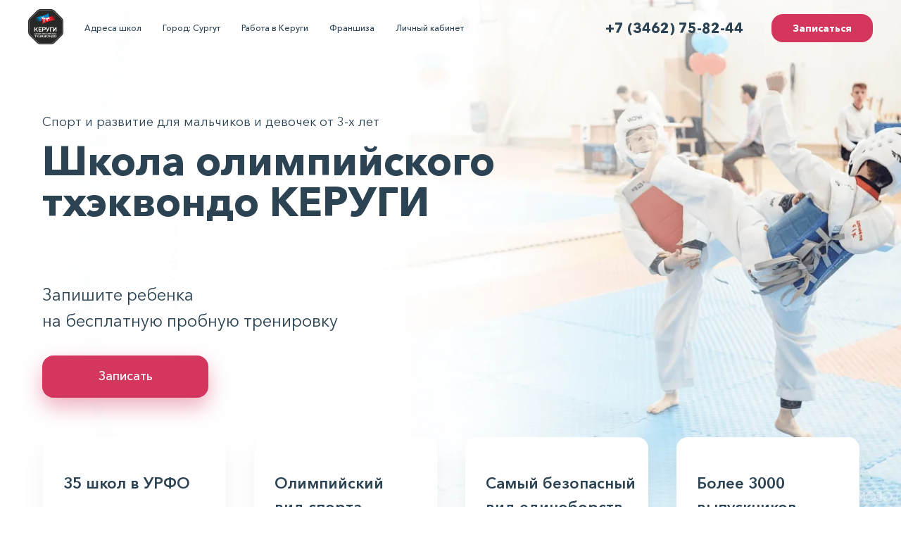

--- FILE ---
content_type: text/html; charset=UTF-8
request_url: https://kerugi.com/page6475820.html
body_size: 42006
content:
<!DOCTYPE html> <html> <head> <meta charset="utf-8" /> <meta http-equiv="Content-Type" content="text/html; charset=utf-8" /> <meta name="viewport" content="width=device-width, initial-scale=1.0" /> <!--metatextblock--> <title>Школа олимпийского тхэквондо керуги Сургут</title> <meta property="og:url" content="https://kerugi.com/page6475820.html" /> <meta property="og:title" content="Школа олимпийского тхэквондо керуги Сургут" /> <meta property="og:description" content="" /> <meta property="og:type" content="website" /> <meta property="og:image" content="https://thb.tildacdn.com/tild3731-3537-4632-b834-623335653839/-/resize/504x/kerugi_logo.png" /> <link rel="canonical" href="https://kerugi.com/page6475820.html"> <!--/metatextblock--> <meta name="format-detection" content="telephone=no" /> <meta http-equiv="x-dns-prefetch-control" content="on"> <link rel="dns-prefetch" href="https://ws.tildacdn.com"> <link rel="dns-prefetch" href="https://static.tildacdn.com"> <link rel="shortcut icon" href="https://static.tildacdn.com/tild3936-3733-4538-b861-663733323361/favicon.ico" type="image/x-icon" /> <link rel="apple-touch-icon" href="https://static.tildacdn.com/tild3364-6531-4533-b435-623063356666/kerugi_logo.png"> <link rel="apple-touch-icon" sizes="76x76" href="https://static.tildacdn.com/tild3364-6531-4533-b435-623063356666/kerugi_logo.png"> <link rel="apple-touch-icon" sizes="152x152" href="https://static.tildacdn.com/tild3364-6531-4533-b435-623063356666/kerugi_logo.png"> <link rel="apple-touch-startup-image" href="https://static.tildacdn.com/tild3364-6531-4533-b435-623063356666/kerugi_logo.png"> <!-- Assets --> <script src="https://neo.tildacdn.com/js/tilda-fallback-1.0.min.js" async charset="utf-8"></script> <link rel="stylesheet" href="https://static.tildacdn.com/css/tilda-grid-3.0.min.css" type="text/css" media="all" onerror="this.loaderr='y';"/> <link rel="stylesheet" href="https://static.tildacdn.com/ws/project1028403/tilda-blocks-page6475820.min.css?t=1742448465" type="text/css" media="all" onerror="this.loaderr='y';" /> <link rel="stylesheet" href="https://static.tildacdn.com/css/tilda-popup-1.1.min.css" type="text/css" media="print" onload="this.media='all';" onerror="this.loaderr='y';" /> <noscript><link rel="stylesheet" href="https://static.tildacdn.com/css/tilda-popup-1.1.min.css" type="text/css" media="all" /></noscript> <link rel="stylesheet" href="https://static.tildacdn.com/css/tilda-forms-1.0.min.css" type="text/css" media="all" onerror="this.loaderr='y';" /> <script nomodule src="https://static.tildacdn.com/js/tilda-polyfill-1.0.min.js" charset="utf-8"></script> <script type="text/javascript">function t_onReady(func) {if(document.readyState!='loading') {func();} else {document.addEventListener('DOMContentLoaded',func);}}
function t_onFuncLoad(funcName,okFunc,time) {if(typeof window[funcName]==='function') {okFunc();} else {setTimeout(function() {t_onFuncLoad(funcName,okFunc,time);},(time||100));}}function t_throttle(fn,threshhold,scope) {return function() {fn.apply(scope||this,arguments);};}</script> <script src="https://static.tildacdn.com/js/jquery-1.10.2.min.js" charset="utf-8" onerror="this.loaderr='y';"></script> <script src="https://static.tildacdn.com/js/tilda-scripts-3.0.min.js" charset="utf-8" defer onerror="this.loaderr='y';"></script> <script src="https://static.tildacdn.com/ws/project1028403/tilda-blocks-page6475820.min.js?t=1742448465" charset="utf-8" async onerror="this.loaderr='y';"></script> <script src="https://static.tildacdn.com/js/tilda-lazyload-1.0.min.js" charset="utf-8" async onerror="this.loaderr='y';"></script> <script src="https://static.tildacdn.com/js/tilda-menu-1.0.min.js" charset="utf-8" async onerror="this.loaderr='y';"></script> <script src="https://static.tildacdn.com/js/tilda-popup-1.0.min.js" charset="utf-8" async onerror="this.loaderr='y';"></script> <script src="https://static.tildacdn.com/js/tilda-zero-1.1.min.js" charset="utf-8" async onerror="this.loaderr='y';"></script> <script src="https://static.tildacdn.com/js/tilda-video-1.0.min.js" charset="utf-8" async onerror="this.loaderr='y';"></script> <script src="https://static.tildacdn.com/js/tilda-forms-1.0.min.js" charset="utf-8" async onerror="this.loaderr='y';"></script> <script src="https://static.tildacdn.com/js/tilda-video-processor-1.0.min.js" charset="utf-8" async onerror="this.loaderr='y';"></script> <script src="https://static.tildacdn.com/js/tilda-zero-forms-1.0.min.js" charset="utf-8" async onerror="this.loaderr='y';"></script> <script src="https://static.tildacdn.com/js/tilda-zero-video-1.0.min.js" charset="utf-8" async onerror="this.loaderr='y';"></script> <script src="https://static.tildacdn.com/js/tilda-skiplink-1.0.min.js" charset="utf-8" async onerror="this.loaderr='y';"></script> <script src="https://static.tildacdn.com/js/tilda-events-1.0.min.js" charset="utf-8" async onerror="this.loaderr='y';"></script> <!-- nominify begin --><!—- Facebook Pixel Code -—> <script>
!function(f,b,e,v,n,t,s)
{if(f.fbq)return;n=f.fbq=function(){n.callMethod?
n.callMethod.apply(n,arguments):n.queue.push(arguments)};
if(!f._fbq)f._fbq=n;n.push=n;n.loaded=!0;n.version='2.0';
n.queue=[];t=b.createElement(e);t.async=!0;
t.src=v;s=b.getElementsByTagName(e)[0];
s.parentNode.insertBefore(t,s)}(window, document,'script',
'https://connect.facebook.net/en_US/fbevents.js');
fbq('init', '2192830387633103');
fbq('track', 'PageView');
</script> <noscript><img height="1" width="1" style="display:none"
src="https://www.facebook.com/tr?id=2192830387633103&ev=PageVi.."
/></noscript> <!—- End Facebook Pixel Code -—> <!-- VK pixel --> <script type="text/javascript">!function(){var t=document.createElement("script");t.type="text/javascript",t.async=!0,t.src="https://vk.com/js/api/openapi.js?160",t.onload=function(){VK.Retargeting.Init("VK-RTRG-324203-aMHwT"),VK.Retargeting.Hit()},document.head.appendChild(t)}();</script><noscript><img src="https://vk.com/rtrg?p=VK-RTRG-324203-aMHwT" style="position:fixed; left:-999px;" alt=""/></noscript> <!-- end vk pixel --><!-- nominify end --><script type="text/javascript">window.dataLayer=window.dataLayer||[];</script> <!-- Google Tag Manager --> <script type="text/javascript">(function(w,d,s,l,i){w[l]=w[l]||[];w[l].push({'gtm.start':new Date().getTime(),event:'gtm.js'});var f=d.getElementsByTagName(s)[0],j=d.createElement(s),dl=l!='dataLayer'?'&l='+l:'';j.async=true;j.src='https://www.googletagmanager.com/gtm.js?id='+i+dl;f.parentNode.insertBefore(j,f);})(window,document,'script','dataLayer','GTM-W66HL5M');</script> <!-- End Google Tag Manager --> <script type="text/javascript">(function() {if((/bot|google|yandex|baidu|bing|msn|duckduckbot|teoma|slurp|crawler|spider|robot|crawling|facebook/i.test(navigator.userAgent))===false&&typeof(sessionStorage)!='undefined'&&sessionStorage.getItem('visited')!=='y'&&document.visibilityState){var style=document.createElement('style');style.type='text/css';style.innerHTML='@media screen and (min-width: 980px) {.t-records {opacity: 0;}.t-records_animated {-webkit-transition: opacity ease-in-out .2s;-moz-transition: opacity ease-in-out .2s;-o-transition: opacity ease-in-out .2s;transition: opacity ease-in-out .2s;}.t-records.t-records_visible {opacity: 1;}}';document.getElementsByTagName('head')[0].appendChild(style);function t_setvisRecs(){var alr=document.querySelectorAll('.t-records');Array.prototype.forEach.call(alr,function(el) {el.classList.add("t-records_animated");});setTimeout(function() {Array.prototype.forEach.call(alr,function(el) {el.classList.add("t-records_visible");});sessionStorage.setItem("visited","y");},400);}
document.addEventListener('DOMContentLoaded',t_setvisRecs);}})();</script></head> <body class="t-body" style="margin:0;"> <!--allrecords--> <div id="allrecords" class="t-records" data-hook="blocks-collection-content-node" data-tilda-project-id="1028403" data-tilda-page-id="6475820" data-tilda-formskey="e93826e35674c69d8c1a8ca3b4140bbe" data-tilda-lazy="yes" data-tilda-root-zone="com" data-tilda-project-headcode="yes"> <div id="rec114667862" class="r t-rec t-screenmin-640px" style=" " data-animationappear="off" data-record-type="257" data-screen-min="640px"> <!-- T228 --> <div id="nav114667862marker"></div> <div class="tmenu-mobile"> <div class="tmenu-mobile__container"> <div class="tmenu-mobile__text t-name t-name_md" field="menu_mob_title">&nbsp;</div> <button type="button"
class="t-menuburger t-menuburger_first "
aria-label="Навигационное меню"
aria-expanded="false"> <span style="background-color:#fff;"></span> <span style="background-color:#fff;"></span> <span style="background-color:#fff;"></span> <span style="background-color:#fff;"></span> </button> <script>function t_menuburger_init(recid) {var rec=document.querySelector('#rec' + recid);if(!rec) return;var burger=rec.querySelector('.t-menuburger');if(!burger) return;var isSecondStyle=burger.classList.contains('t-menuburger_second');if(isSecondStyle&&!window.isMobile&&!('ontouchend' in document)) {burger.addEventListener('mouseenter',function() {if(burger.classList.contains('t-menuburger-opened')) return;burger.classList.remove('t-menuburger-unhovered');burger.classList.add('t-menuburger-hovered');});burger.addEventListener('mouseleave',function() {if(burger.classList.contains('t-menuburger-opened')) return;burger.classList.remove('t-menuburger-hovered');burger.classList.add('t-menuburger-unhovered');setTimeout(function() {burger.classList.remove('t-menuburger-unhovered');},300);});}
burger.addEventListener('click',function() {if(!burger.closest('.tmenu-mobile')&&!burger.closest('.t450__burger_container')&&!burger.closest('.t466__container')&&!burger.closest('.t204__burger')&&!burger.closest('.t199__js__menu-toggler')) {burger.classList.toggle('t-menuburger-opened');burger.classList.remove('t-menuburger-unhovered');}});var menu=rec.querySelector('[data-menu="yes"]');if(!menu) return;var menuLinks=menu.querySelectorAll('.t-menu__link-item');var submenuClassList=['t978__menu-link_hook','t978__tm-link','t966__tm-link','t794__tm-link','t-menusub__target-link'];Array.prototype.forEach.call(menuLinks,function(link) {link.addEventListener('click',function() {var isSubmenuHook=submenuClassList.some(function(submenuClass) {return link.classList.contains(submenuClass);});if(isSubmenuHook) return;burger.classList.remove('t-menuburger-opened');});});menu.addEventListener('clickedAnchorInTooltipMenu',function() {burger.classList.remove('t-menuburger-opened');});}
t_onReady(function() {t_onFuncLoad('t_menuburger_init',function(){t_menuburger_init('114667862');});});</script> <style>.t-menuburger{position:relative;flex-shrink:0;width:28px;height:20px;padding:0;border:none;background-color:transparent;outline:none;-webkit-transform:rotate(0deg);transform:rotate(0deg);transition:transform .5s ease-in-out;cursor:pointer;z-index:999;}.t-menuburger span{display:block;position:absolute;width:100%;opacity:1;left:0;-webkit-transform:rotate(0deg);transform:rotate(0deg);transition:.25s ease-in-out;height:3px;background-color:#000;}.t-menuburger span:nth-child(1){top:0px;}.t-menuburger span:nth-child(2),.t-menuburger span:nth-child(3){top:8px;}.t-menuburger span:nth-child(4){top:16px;}.t-menuburger__big{width:42px;height:32px;}.t-menuburger__big span{height:5px;}.t-menuburger__big span:nth-child(2),.t-menuburger__big span:nth-child(3){top:13px;}.t-menuburger__big span:nth-child(4){top:26px;}.t-menuburger__small{width:22px;height:14px;}.t-menuburger__small span{height:2px;}.t-menuburger__small span:nth-child(2),.t-menuburger__small span:nth-child(3){top:6px;}.t-menuburger__small span:nth-child(4){top:12px;}.t-menuburger-opened span:nth-child(1){top:8px;width:0%;left:50%;}.t-menuburger-opened span:nth-child(2){-webkit-transform:rotate(45deg);transform:rotate(45deg);}.t-menuburger-opened span:nth-child(3){-webkit-transform:rotate(-45deg);transform:rotate(-45deg);}.t-menuburger-opened span:nth-child(4){top:8px;width:0%;left:50%;}.t-menuburger-opened.t-menuburger__big span:nth-child(1){top:6px;}.t-menuburger-opened.t-menuburger__big span:nth-child(4){top:18px;}.t-menuburger-opened.t-menuburger__small span:nth-child(1),.t-menuburger-opened.t-menuburger__small span:nth-child(4){top:6px;}@media (hover),(min-width:0\0){.t-menuburger_first:hover span:nth-child(1){transform:translateY(1px);}.t-menuburger_first:hover span:nth-child(4){transform:translateY(-1px);}.t-menuburger_first.t-menuburger__big:hover span:nth-child(1){transform:translateY(3px);}.t-menuburger_first.t-menuburger__big:hover span:nth-child(4){transform:translateY(-3px);}}.t-menuburger_second span:nth-child(2),.t-menuburger_second span:nth-child(3){width:80%;left:20%;right:0;}@media (hover),(min-width:0\0){.t-menuburger_second.t-menuburger-hovered span:nth-child(2),.t-menuburger_second.t-menuburger-hovered span:nth-child(3){animation:t-menuburger-anim 0.3s ease-out normal forwards;}.t-menuburger_second.t-menuburger-unhovered span:nth-child(2),.t-menuburger_second.t-menuburger-unhovered span:nth-child(3){animation:t-menuburger-anim2 0.3s ease-out normal forwards;}}.t-menuburger_second.t-menuburger-opened span:nth-child(2),.t-menuburger_second.t-menuburger-opened span:nth-child(3){left:0;right:0;width:100%!important;}.t-menuburger_third span:nth-child(4){width:70%;left:unset;right:0;}@media (hover),(min-width:0\0){.t-menuburger_third:not(.t-menuburger-opened):hover span:nth-child(4){width:100%;}}.t-menuburger_third.t-menuburger-opened span:nth-child(4){width:0!important;right:50%;}.t-menuburger_fourth{height:12px;}.t-menuburger_fourth.t-menuburger__small{height:8px;}.t-menuburger_fourth.t-menuburger__big{height:18px;}.t-menuburger_fourth span:nth-child(2),.t-menuburger_fourth span:nth-child(3){top:4px;opacity:0;}.t-menuburger_fourth span:nth-child(4){top:8px;}.t-menuburger_fourth.t-menuburger__small span:nth-child(2),.t-menuburger_fourth.t-menuburger__small span:nth-child(3){top:3px;}.t-menuburger_fourth.t-menuburger__small span:nth-child(4){top:6px;}.t-menuburger_fourth.t-menuburger__small span:nth-child(2),.t-menuburger_fourth.t-menuburger__small span:nth-child(3){top:3px;}.t-menuburger_fourth.t-menuburger__small span:nth-child(4){top:6px;}.t-menuburger_fourth.t-menuburger__big span:nth-child(2),.t-menuburger_fourth.t-menuburger__big span:nth-child(3){top:6px;}.t-menuburger_fourth.t-menuburger__big span:nth-child(4){top:12px;}@media (hover),(min-width:0\0){.t-menuburger_fourth:not(.t-menuburger-opened):hover span:nth-child(1){transform:translateY(1px);}.t-menuburger_fourth:not(.t-menuburger-opened):hover span:nth-child(4){transform:translateY(-1px);}.t-menuburger_fourth.t-menuburger__big:not(.t-menuburger-opened):hover span:nth-child(1){transform:translateY(3px);}.t-menuburger_fourth.t-menuburger__big:not(.t-menuburger-opened):hover span:nth-child(4){transform:translateY(-3px);}}.t-menuburger_fourth.t-menuburger-opened span:nth-child(1),.t-menuburger_fourth.t-menuburger-opened span:nth-child(4){top:4px;}.t-menuburger_fourth.t-menuburger-opened span:nth-child(2),.t-menuburger_fourth.t-menuburger-opened span:nth-child(3){opacity:1;}@keyframes t-menuburger-anim{0%{width:80%;left:20%;right:0;}50%{width:100%;left:0;right:0;}100%{width:80%;left:0;right:20%;}}@keyframes t-menuburger-anim2{0%{width:80%;left:0;}50%{width:100%;right:0;left:0;}100%{width:80%;left:20%;right:0;}}</style> </div> </div> <style>.tmenu-mobile{background-color:#111;display:none;width:100%;top:0;z-index:990;}.tmenu-mobile_positionfixed{position:fixed;}.tmenu-mobile__text{color:#fff;}.tmenu-mobile__container{min-height:64px;padding:20px;position:relative;box-sizing:border-box;display:-webkit-flex;display:-ms-flexbox;display:flex;-webkit-align-items:center;-ms-flex-align:center;align-items:center;-webkit-justify-content:space-between;-ms-flex-pack:justify;justify-content:space-between;}.tmenu-mobile__list{display:block;}.tmenu-mobile__burgerlogo{display:inline-block;font-size:24px;font-weight:400;white-space:nowrap;vertical-align:middle;}.tmenu-mobile__imglogo{height:auto;display:block;max-width:300px!important;box-sizing:border-box;padding:0;margin:0 auto;}@media screen and (max-width:980px){.tmenu-mobile__menucontent_hidden{display:none;height:100%;}.tmenu-mobile{display:block;}}@media screen and (max-width:980px){#rec114667862 .t-menuburger{-webkit-order:1;-ms-flex-order:1;order:1;}}</style> <style> #rec114667862 .tmenu-mobile__burgerlogo a{color:#ffffff;}</style> <style> #rec114667862 .tmenu-mobile__burgerlogo__title{color:#ffffff;}</style> <div id="nav114667862" class="t228 t228__positionfixed tmenu-mobile__menucontent_hidden" style="background-color: rgba(251,249,250,0.0); " data-bgcolor-hex="#fbf9fa" data-bgcolor-rgba="rgba(251,249,250,0.0)" data-navmarker="nav114667862marker" data-appearoffset="" data-bgopacity-two="60" data-menushadow="0" data-menushadow-css="" data-bgopacity="0.0" data-bgcolor-rgba-afterscroll="rgba(251,249,250,0.60)" data-menu-items-align="left" data-menu="yes"> <div class="t228__maincontainer " style=""> <div class="t228__padding40px"></div> <div class="t228__leftside"> <div class="t228__leftcontainer"> <a href="/" class="t228__imgwrapper"> <img class="t228__imglogo t228__imglogomobile"
src="https://static.tildacdn.com/tild3731-3537-4632-b834-623335653839/kerugi_logo.png"
imgfield="img"
style="max-width: 50px; width: 50px; min-width: 50px; height: auto; display: block;"
alt="Company"> </a> </div> </div> <div class="t228__centerside t228__menualign_left"> <nav class="t228__centercontainer"> <ul role="list" class="t228__list t-menu__list"> <li class="t228__list_item"
style="padding:0 15px 0 0;"> <a class="t-menu__link-item"
href="#address" data-menu-submenu-hook="" data-menu-item-number="1">
Адреса школ
</a> </li> <li class="t228__list_item"
style="padding:0 15px;"> <a class="t-menu__link-item"
href="#popup:city_change" data-menu-submenu-hook="" data-menu-item-number="2">
Город: Сургут
</a> </li> <li class="t228__list_item"
style="padding:0 15px;"> <a class="t-menu__link-item"
href="http://kerugi.com/trener"
target="_blank" data-menu-submenu-hook="" data-menu-item-number="3">
Работа в Керуги
</a> </li> <li class="t228__list_item"
style="padding:0 15px;"> <a class="t-menu__link-item"
href="http://kerugi.com/franchise"
target="_blank" data-menu-submenu-hook="" data-menu-item-number="4">
Франшиза
</a> </li> <li class="t228__list_item"
style="padding:0 0 0 15px;"> <a class="t-menu__link-item"
href="https://kerugi.com/lk" data-menu-submenu-hook="" data-menu-item-number="5">
Личный кабинет
</a> </li> </ul> </nav> </div> <div class="t228__rightside"> <div class="t228__rightcontainer"> <div class="t228__right_descr"><div style="font-size:20px;color:#2b4353;" data-customstyle="yes"><strong>+7 (3462) 75-82-44</strong><br /><strong></strong></div></div> <div class="t228__right_buttons"> <div class="t228__right_buttons_wrap"> <div class="t228__right_buttons_but"> <a href="#popup:myform_menu" target="" class="t-btn t-btn_md js-click-stat" data-tilda-event-name="/tilda/click/rec114667862/button1" style="color:#ffffff;background-color:#d4375d;border-radius:16px; -moz-border-radius:16px; -webkit-border-radius:16px;" data-buttonfieldset="button">
Записаться
</a> </div> </div> </div> </div> </div> <div class="t228__padding40px"></div> </div> </div> <style>@media screen and (max-width:980px){#rec114667862 .t228__leftcontainer{padding:20px;}#rec114667862 .t228__imglogo{padding:20px 0;}#rec114667862 .t228{position:static;}}</style> <script>window.addEventListener('resize',t_throttle(function() {t_onFuncLoad('t_menu__setBGcolor',function() {t_menu__setBGcolor('114667862','.t228');});}));t_onReady(function() {t_onFuncLoad('t_menu__highlightActiveLinks',function() {t_menu__highlightActiveLinks('.t228__list_item a');});t_onFuncLoad('t_menu__findAnchorLinks',function() {t_menu__findAnchorLinks('114667862','.t228__list_item a');});t_onFuncLoad('t228__init',function() {t228__init('114667862');});t_onFuncLoad('t_menu__setBGcolor',function() {t_menu__setBGcolor('114667862','.t228');});t_onFuncLoad('t_menu__interactFromKeyboard',function() {t_menu__interactFromKeyboard('114667862');});t_onFuncLoad('t_menu__changeBgOpacity',function() {t_menu__changeBgOpacity('114667862','.t228');window.addEventListener('scroll',t_throttle(function() {t_menu__changeBgOpacity('114667862','.t228');}));});t_onFuncLoad('t_menu__createMobileMenu',function() {t_menu__createMobileMenu('114667862','.t228');});});</script> <!--[if IE 8]> <style>#rec114667862 .t228{filter:progid:DXImageTransform.Microsoft.gradient(startColorStr='#D9fbf9fa',endColorstr='#D9fbf9fa');}</style> <![endif]--> <style>#rec114667862 .t-menu__link-item{position:relative;}#rec114667862 .t-menu__link-item:not(.t-active):not(.tooltipstered)::after{content:'';position:absolute;left:0;bottom:20%;opacity:0;width:100%;height:100%;border-bottom:0px solid #2b4353;-webkit-box-shadow:inset 0px -1px 0px 0px #2b4353;-moz-box-shadow:inset 0px -1px 0px 0px #2b4353;box-shadow:inset 0px -1px 0px 0px #2b4353;-webkit-transition:all 0.3s ease;transition:all 0.3s ease;pointer-events:none;}#rec114667862 .t-menu__link-item.t-active::after{content:'';position:absolute;left:0;-webkit-transition:all 0.3s ease;transition:all 0.3s ease;opacity:1;width:100%;height:100%;bottom:-0px;border-bottom:0px solid #2b4353;-webkit-box-shadow:inset 0px -1px 0px 0px #2b4353;-moz-box-shadow:inset 0px -1px 0px 0px #2b4353;box-shadow:inset 0px -1px 0px 0px #2b4353;}#rec114667862 .t-menu__link-item:not(.t-active):not(.tooltipstered):hover::after{opacity:1;bottom:-0px;}#rec114667862 .t-menu__link-item:not(.t-active):not(.tooltipstered):focus-visible::after{opacity:1;bottom:-0px;}@supports (overflow:-webkit-marquee) and (justify-content:inherit){#rec114667862 .t-menu__link-item,#rec114667862 .t-menu__link-item.t-active{opacity:1 !important;}}</style> <style> #rec114667862 .t228__leftcontainer a{color:#ffffff;}#rec114667862 a.t-menu__link-item{font-size:12px;color:#2b4353;font-weight:500;font-family:'Avenir';}#rec114667862 .t228__right_langs_lang a{font-size:12px;color:#2b4353;font-weight:500;font-family:'Avenir';}</style> <style> #rec114667862 .t228__logo{color:#ffffff;}</style> </div> <div id="rec114667863" class="r t-rec t-screenmax-640px" style=" " data-animationappear="off" data-record-type="450" data-screen-max="640px"> <div class="t450__menu__content "
style="top:15px; " data-menu="yes" data-appearoffset="" data-hideoffset=""> <div class="t450__burger_container t450__small "> <div class="t450__burger_bg t450__burger_cirqle"
style="background-color:#2b4353; "> </div> <button type="button"
class="t-menuburger t-menuburger_first t-menuburger__small"
aria-label="Навигационное меню"
aria-expanded="false"> <span style="background-color:#fbf9fa;"></span> <span style="background-color:#fbf9fa;"></span> <span style="background-color:#fbf9fa;"></span> <span style="background-color:#fbf9fa;"></span> </button> <script>function t_menuburger_init(recid) {var rec=document.querySelector('#rec' + recid);if(!rec) return;var burger=rec.querySelector('.t-menuburger');if(!burger) return;var isSecondStyle=burger.classList.contains('t-menuburger_second');if(isSecondStyle&&!window.isMobile&&!('ontouchend' in document)) {burger.addEventListener('mouseenter',function() {if(burger.classList.contains('t-menuburger-opened')) return;burger.classList.remove('t-menuburger-unhovered');burger.classList.add('t-menuburger-hovered');});burger.addEventListener('mouseleave',function() {if(burger.classList.contains('t-menuburger-opened')) return;burger.classList.remove('t-menuburger-hovered');burger.classList.add('t-menuburger-unhovered');setTimeout(function() {burger.classList.remove('t-menuburger-unhovered');},300);});}
burger.addEventListener('click',function() {if(!burger.closest('.tmenu-mobile')&&!burger.closest('.t450__burger_container')&&!burger.closest('.t466__container')&&!burger.closest('.t204__burger')&&!burger.closest('.t199__js__menu-toggler')) {burger.classList.toggle('t-menuburger-opened');burger.classList.remove('t-menuburger-unhovered');}});var menu=rec.querySelector('[data-menu="yes"]');if(!menu) return;var menuLinks=menu.querySelectorAll('.t-menu__link-item');var submenuClassList=['t978__menu-link_hook','t978__tm-link','t966__tm-link','t794__tm-link','t-menusub__target-link'];Array.prototype.forEach.call(menuLinks,function(link) {link.addEventListener('click',function() {var isSubmenuHook=submenuClassList.some(function(submenuClass) {return link.classList.contains(submenuClass);});if(isSubmenuHook) return;burger.classList.remove('t-menuburger-opened');});});menu.addEventListener('clickedAnchorInTooltipMenu',function() {burger.classList.remove('t-menuburger-opened');});}
t_onReady(function() {t_onFuncLoad('t_menuburger_init',function(){t_menuburger_init('114667863');});});</script> <style>.t-menuburger{position:relative;flex-shrink:0;width:28px;height:20px;padding:0;border:none;background-color:transparent;outline:none;-webkit-transform:rotate(0deg);transform:rotate(0deg);transition:transform .5s ease-in-out;cursor:pointer;z-index:999;}.t-menuburger span{display:block;position:absolute;width:100%;opacity:1;left:0;-webkit-transform:rotate(0deg);transform:rotate(0deg);transition:.25s ease-in-out;height:3px;background-color:#000;}.t-menuburger span:nth-child(1){top:0px;}.t-menuburger span:nth-child(2),.t-menuburger span:nth-child(3){top:8px;}.t-menuburger span:nth-child(4){top:16px;}.t-menuburger__big{width:42px;height:32px;}.t-menuburger__big span{height:5px;}.t-menuburger__big span:nth-child(2),.t-menuburger__big span:nth-child(3){top:13px;}.t-menuburger__big span:nth-child(4){top:26px;}.t-menuburger__small{width:22px;height:14px;}.t-menuburger__small span{height:2px;}.t-menuburger__small span:nth-child(2),.t-menuburger__small span:nth-child(3){top:6px;}.t-menuburger__small span:nth-child(4){top:12px;}.t-menuburger-opened span:nth-child(1){top:8px;width:0%;left:50%;}.t-menuburger-opened span:nth-child(2){-webkit-transform:rotate(45deg);transform:rotate(45deg);}.t-menuburger-opened span:nth-child(3){-webkit-transform:rotate(-45deg);transform:rotate(-45deg);}.t-menuburger-opened span:nth-child(4){top:8px;width:0%;left:50%;}.t-menuburger-opened.t-menuburger__big span:nth-child(1){top:6px;}.t-menuburger-opened.t-menuburger__big span:nth-child(4){top:18px;}.t-menuburger-opened.t-menuburger__small span:nth-child(1),.t-menuburger-opened.t-menuburger__small span:nth-child(4){top:6px;}@media (hover),(min-width:0\0){.t-menuburger_first:hover span:nth-child(1){transform:translateY(1px);}.t-menuburger_first:hover span:nth-child(4){transform:translateY(-1px);}.t-menuburger_first.t-menuburger__big:hover span:nth-child(1){transform:translateY(3px);}.t-menuburger_first.t-menuburger__big:hover span:nth-child(4){transform:translateY(-3px);}}.t-menuburger_second span:nth-child(2),.t-menuburger_second span:nth-child(3){width:80%;left:20%;right:0;}@media (hover),(min-width:0\0){.t-menuburger_second.t-menuburger-hovered span:nth-child(2),.t-menuburger_second.t-menuburger-hovered span:nth-child(3){animation:t-menuburger-anim 0.3s ease-out normal forwards;}.t-menuburger_second.t-menuburger-unhovered span:nth-child(2),.t-menuburger_second.t-menuburger-unhovered span:nth-child(3){animation:t-menuburger-anim2 0.3s ease-out normal forwards;}}.t-menuburger_second.t-menuburger-opened span:nth-child(2),.t-menuburger_second.t-menuburger-opened span:nth-child(3){left:0;right:0;width:100%!important;}.t-menuburger_third span:nth-child(4){width:70%;left:unset;right:0;}@media (hover),(min-width:0\0){.t-menuburger_third:not(.t-menuburger-opened):hover span:nth-child(4){width:100%;}}.t-menuburger_third.t-menuburger-opened span:nth-child(4){width:0!important;right:50%;}.t-menuburger_fourth{height:12px;}.t-menuburger_fourth.t-menuburger__small{height:8px;}.t-menuburger_fourth.t-menuburger__big{height:18px;}.t-menuburger_fourth span:nth-child(2),.t-menuburger_fourth span:nth-child(3){top:4px;opacity:0;}.t-menuburger_fourth span:nth-child(4){top:8px;}.t-menuburger_fourth.t-menuburger__small span:nth-child(2),.t-menuburger_fourth.t-menuburger__small span:nth-child(3){top:3px;}.t-menuburger_fourth.t-menuburger__small span:nth-child(4){top:6px;}.t-menuburger_fourth.t-menuburger__small span:nth-child(2),.t-menuburger_fourth.t-menuburger__small span:nth-child(3){top:3px;}.t-menuburger_fourth.t-menuburger__small span:nth-child(4){top:6px;}.t-menuburger_fourth.t-menuburger__big span:nth-child(2),.t-menuburger_fourth.t-menuburger__big span:nth-child(3){top:6px;}.t-menuburger_fourth.t-menuburger__big span:nth-child(4){top:12px;}@media (hover),(min-width:0\0){.t-menuburger_fourth:not(.t-menuburger-opened):hover span:nth-child(1){transform:translateY(1px);}.t-menuburger_fourth:not(.t-menuburger-opened):hover span:nth-child(4){transform:translateY(-1px);}.t-menuburger_fourth.t-menuburger__big:not(.t-menuburger-opened):hover span:nth-child(1){transform:translateY(3px);}.t-menuburger_fourth.t-menuburger__big:not(.t-menuburger-opened):hover span:nth-child(4){transform:translateY(-3px);}}.t-menuburger_fourth.t-menuburger-opened span:nth-child(1),.t-menuburger_fourth.t-menuburger-opened span:nth-child(4){top:4px;}.t-menuburger_fourth.t-menuburger-opened span:nth-child(2),.t-menuburger_fourth.t-menuburger-opened span:nth-child(3){opacity:1;}@keyframes t-menuburger-anim{0%{width:80%;left:20%;right:0;}50%{width:100%;left:0;right:0;}100%{width:80%;left:0;right:20%;}}@keyframes t-menuburger-anim2{0%{width:80%;left:0;}50%{width:100%;right:0;left:0;}100%{width:80%;left:20%;right:0;}}</style> </div> </div> <!-- t450 --> <div id="nav114667863marker"></div> <div class="t450__overlay"> <div class="t450__overlay_bg"
style=" "> </div> </div> <div id="nav114667863" class="t450 " data-tooltip-hook=""
style="background-color: #fbf9fa;"> <button type="button"
class="t450__close-button t450__close t450_opened "
style="background-color: #fbf9fa;"
aria-label="Закрыть меню"> <div class="t450__close_icon"> <span style="background-color:#2b4353;"></span> <span style="background-color:#2b4353;"></span> <span style="background-color:#2b4353;"></span> <span style="background-color:#2b4353;"></span> </div> </button> <div class="t450__container t-align_left"> <div class="t450__top"> <div class="t450__logowrapper"> <a href="/"> <img class="t450__logoimg"
src="https://static.tildacdn.com/tild6635-3138-4539-b764-353962326131/kerugi_logo.png"
imgfield="img"
style="max-width: 70px;" alt="Company"> </a> </div> <nav class="t450__menu"> <ul role="list" class="t450__list t-menu__list"> <li class="t450__list_item"> <a class="t-menu__link-item "
href="#address" data-menu-submenu-hook="" data-menu-item-number="1">
Адреса школ
</a> </li> <li class="t450__list_item"> <a class="t-menu__link-item "
href="#popup:city_change" data-menu-submenu-hook="" data-menu-item-number="2">
Город: Сургут
</a> </li> <li class="t450__list_item"> <a class="t-menu__link-item "
href="http://kerugi.com/trener"
target="_blank" data-menu-submenu-hook="" data-menu-item-number="3">
Работа в Керуги
</a> </li> <li class="t450__list_item"> <a class="t-menu__link-item "
href="http://kerugi.com/franchise"
target="_blank" data-menu-submenu-hook="" data-menu-item-number="4">
Франшиза
</a> </li> <li class="t450__list_item"> <a class="t-menu__link-item "
href="https://kerugi.com/lk" data-menu-submenu-hook="" data-menu-item-number="5">
Личный кабинет
</a> </li> </ul> </nav> </div> <div class="t450__rightside"> <div class="t450__rightcontainer"> <div class="t450__right_descr t-descr t-descr_xs" field="descr"><div style="font-size:20px;color:#2b4353;" data-customstyle="yes"><strong><a href="tel:+73466482025" style="" data-redactor-tag="a">+7 (3462) 75-82-44</a></strong><br /><strong></strong></div></div> <div class="t450__right_buttons"> <div class="t450__right_buttons_wrap"> <div class="t450__right_buttons_but "> <a href="#popup:myform_menu" target=""
class="t-btn t-btn_md js-click-stat" data-buttonfieldset="button" data-tilda-event-name="/tilda/click/rec114667863/button1" style="color:#ffffff;background-color:#d4375d;border-radius:16px; -moz-border-radius:16px; -webkit-border-radius:16px;"> <table role="presentation" style="width:100%; height:100%;"> <tr> <td>Записаться</td> </tr> </table> </a> </div> </div> </div> </div> </div> </div> </div> <script>t_onReady(function() {var rec=document.querySelector('#rec114667863');if(!rec) return;rec.setAttribute('data-animationappear','off');rec.style.opacity=1;t_onFuncLoad('t450_initMenu',function() {t450_initMenu('114667863');});});</script> <style>#rec114667863 .t-menu__link-item{position:relative;}#rec114667863 .t-menu__link-item:not(.t-active):not(.tooltipstered)::after{content:'';position:absolute;left:0;bottom:20%;opacity:0;width:100%;height:100%;border-bottom:0px solid #2b4353;-webkit-box-shadow:inset 0px -1px 0px 0px #2b4353;-moz-box-shadow:inset 0px -1px 0px 0px #2b4353;box-shadow:inset 0px -1px 0px 0px #2b4353;-webkit-transition:all 0.3s ease;transition:all 0.3s ease;pointer-events:none;}#rec114667863 .t-menu__link-item.t-active::after{content:'';position:absolute;left:0;-webkit-transition:all 0.3s ease;transition:all 0.3s ease;opacity:1;width:100%;height:100%;bottom:-0px;border-bottom:0px solid #2b4353;-webkit-box-shadow:inset 0px -1px 0px 0px #2b4353;-moz-box-shadow:inset 0px -1px 0px 0px #2b4353;box-shadow:inset 0px -1px 0px 0px #2b4353;}#rec114667863 .t-menu__link-item:not(.t-active):not(.tooltipstered):hover::after{opacity:1;bottom:-0px;}#rec114667863 .t-menu__link-item:not(.t-active):not(.tooltipstered):focus-visible::after{opacity:1;bottom:-0px;}@supports (overflow:-webkit-marquee) and (justify-content:inherit){#rec114667863 .t-menu__link-item,#rec114667863 .t-menu__link-item.t-active{opacity:1 !important;}}</style> <style> #rec114667863 .t450__logo{color:#ffffff;}</style> <style> #rec114667863 .t450__logowrapper a{color:#ffffff;}#rec114667863 a.t-menu__link-item{font-size:14px;color:#2b4353;font-weight:500;font-family:'Avenir';}</style> </div> <div id="rec114667864" class="r t-rec" style=" " data-record-type="390"> <div class="t390"> <div
class="t-popup" data-tooltip-hook="#popup:city_change"
role="dialog"
aria-modal="true"
tabindex="-1"
aria-label="Выберете город"> <div class="t-popup__close t-popup__block-close"> <button
type="button"
class="t-popup__close-wrapper t-popup__block-close-button"
aria-label="Закрыть диалоговое окно"> <svg role="presentation" class="t-popup__close-icon" width="23px" height="23px" viewBox="0 0 23 23" version="1.1" xmlns="http://www.w3.org/2000/svg" xmlns:xlink="http://www.w3.org/1999/xlink"> <g stroke="none" stroke-width="1" fill="#fff" fill-rule="evenodd"> <rect transform="translate(11.313708, 11.313708) rotate(-45.000000) translate(-11.313708, -11.313708) " x="10.3137085" y="-3.6862915" width="2" height="30"></rect> <rect transform="translate(11.313708, 11.313708) rotate(-315.000000) translate(-11.313708, -11.313708) " x="10.3137085" y="-3.6862915" width="2" height="30"></rect> </g> </svg> </button> </div> <div class="t-popup__container t-width t-width_6" style="background-color:#fbfbf9;"> <div class="t390__wrapper t-align_center"> <div class="t390__title t-heading t-heading_lg" id="popuptitle_114667864">Выберете город</div> <div class="t390__descr t-descr t-descr_xs"><div style="font-size: 22px;" data-customstyle="yes">Сургут<br /><a href="http://kerugi.com/ekaterinburg" style="color: rgb(43, 67, 83); border-bottom: 1px solid rgb(43, 67, 83); box-shadow: none; text-decoration: none;">Екатеринбург</a><br /><a href="http://kerugi.com/nv" style="color: rgb(43, 67, 83); border-bottom: 1px solid rgb(43, 67, 83); box-shadow: none; text-decoration: none;">Нижневартовск</a><br /><a href="http://kerugi.com/" style="color: rgb(43, 67, 83); border-bottom: 1px solid rgb(43, 67, 83); box-shadow: none; text-decoration: none;">Тюмень</a><br /><a href="https://kerugi.com/saint-petersburg" style="color: rgb(43, 67, 83); border-bottom: 1px solid rgb(43, 67, 83); box-shadow: none; text-decoration: none;">Санкт-Петербург</a><br /><u style="color: rgb(43, 67, 83);"><a href="https://kerugi.com/Kopeysk" style="color: rgb(43, 67, 83);">Копейск</a></u></div></div> </div> </div> </div> </div> <script type="text/javascript">t_onReady(function(){var rec=document.querySelector('#rec114667864');if(!rec) return;rec.setAttribute('data-animationappear','off');rec.style.opacity=1;t_onFuncLoad('t390_initPopup',function() {t390_initPopup('114667864');});});</script> </div> <div id="rec114667865" class="r t-rec" style=" " data-animationappear="off" data-record-type="396"> <!-- T396 --> <style>#rec114667865 .t396__artboard {height:720px;background-color:#ffffff;}#rec114667865 .t396__filter {height:720px;}#rec114667865 .t396__carrier{height:720px;background-position:center center;background-attachment:scroll;background-image:url('https://thb.tildacdn.com/tild3966-3163-4939-b363-623036393131/-/resize/20x/Group_7.png');background-size:cover;background-repeat:no-repeat;}@media screen and (max-width:1199px) {#rec114667865 .t396__artboard,#rec114667865 .t396__filter,#rec114667865 .t396__carrier {}#rec114667865 .t396__filter {}#rec114667865 .t396__carrier {background-attachment:scroll;}}@media screen and (max-width:959px) {#rec114667865 .t396__artboard,#rec114667865 .t396__filter,#rec114667865 .t396__carrier {}#rec114667865 .t396__filter {}#rec114667865 .t396__carrier {background-attachment:scroll;}}@media screen and (max-width:639px) {#rec114667865 .t396__artboard,#rec114667865 .t396__filter,#rec114667865 .t396__carrier {height:490px;}#rec114667865 .t396__filter {}#rec114667865 .t396__carrier {background-attachment:scroll;}}@media screen and (max-width:479px) {#rec114667865 .t396__artboard,#rec114667865 .t396__filter,#rec114667865 .t396__carrier {height:530px;}#rec114667865 .t396__filter{}#rec114667865 .t396__carrier {background-attachment:scroll;}}#rec114667865 .tn-elem[data-elem-id="1546607031530"]{z-index:1;top:920px;left:calc(50% - 600px + 60px);width:200px;height:auto;}#rec114667865 .tn-elem[data-elem-id="1546607031530"] .tn-atom{background-position:center center;border-color:transparent ;border-style:solid;}#rec114667865 .tn-elem[data-elem-id="1546607031530"] .tn-atom__img {}@media screen and (max-width:1199px) {}@media screen and (max-width:959px) {}@media screen and (max-width:639px) {#rec114667865 .tn-elem[data-elem-id="1546607031530"] {top:920px;left:calc(50% - 240px + 60px);height:auto;}}@media screen and (max-width:479px) {#rec114667865 .tn-elem[data-elem-id="1546607031530"] {top:-5px;left:calc(50% - 160px + -610px);width:1100px;height:auto;}#rec114667865 .tn-elem[data-elem-id="1546607031530"] .tn-atom {background-size:cover;opacity:1;}}#rec114667865 .tn-elem[data-elem-id="1545725994725"]{color:#2b4353;z-index:2;top:200px;left:calc(50% - 600px + 20px);width:660px;height:auto;}#rec114667865 .tn-elem[data-elem-id="1545725994725"] .tn-atom{color:#2b4353;font-size:58px;font-family:'Avenir',Arial,sans-serif;line-height:1;font-weight:700;background-position:center center;border-color:transparent ;border-style:solid;}@media screen and (max-width:1199px) {}@media screen and (max-width:959px) {#rec114667865 .tn-elem[data-elem-id="1545725994725"] {top:200px;left:calc(50% - 320px + 20px);width:580px;height:auto;}}@media screen and (max-width:639px) {#rec114667865 .tn-elem[data-elem-id="1545725994725"] {top:122px;left:calc(50% - 240px + 20px);width:460px;height:auto;}#rec114667865 .tn-elem[data-elem-id="1545725994725"] .tn-atom {white-space:normal;font-size:32px;background-size:cover;}}@media screen and (max-width:479px) {#rec114667865 .tn-elem[data-elem-id="1545725994725"] {top:146px;left:calc(50% - 160px + 10px);width:320px;height:auto;}}#rec114667865 .tn-elem[data-elem-id="1545726048288"]{color:#2b4353;z-index:3;top:160px;left:calc(50% - 600px + 20px);width:560px;height:auto;}#rec114667865 .tn-elem[data-elem-id="1545726048288"] .tn-atom{color:#2b4353;font-size:18px;font-family:'Avenir',Arial,sans-serif;line-height:1.55;font-weight:400;background-position:center center;border-color:transparent ;border-style:solid;}@media screen and (max-width:1199px) {}@media screen and (max-width:959px) {}@media screen and (max-width:639px) {#rec114667865 .tn-elem[data-elem-id="1545726048288"] {top:92px;left:calc(50% - 240px + 20px);width:460px;height:auto;}#rec114667865 .tn-elem[data-elem-id="1545726048288"] .tn-atom {white-space:normal;font-size:14px;background-size:cover;}}@media screen and (max-width:479px) {#rec114667865 .tn-elem[data-elem-id="1545726048288"] {top:86px;left:calc(50% - 160px + 10px);width:220px;height:auto;}}#rec114667865 .tn-elem[data-elem-id="1545726073029"]{color:#2b4353;z-index:4;top:400px;left:calc(50% - 600px + 20px);width:560px;height:auto;}#rec114667865 .tn-elem[data-elem-id="1545726073029"] .tn-atom{color:#2b4353;font-size:24px;font-family:'Avenir',Arial,sans-serif;line-height:1.55;font-weight:400;background-position:center center;border-color:transparent ;border-style:solid;}@media screen and (max-width:1199px) {}@media screen and (max-width:959px) {}@media screen and (max-width:639px) {#rec114667865 .tn-elem[data-elem-id="1545726073029"] {top:232px;left:calc(50% - 240px + 20px);height:auto;}#rec114667865 .tn-elem[data-elem-id="1545726073029"] .tn-atom {white-space:normal;font-size:20px;background-size:cover;}}@media screen and (max-width:479px) {#rec114667865 .tn-elem[data-elem-id="1545726073029"] {top:346px;left:calc(50% - 160px + 10px);width:310px;height:auto;}#rec114667865 .tn-elem[data-elem-id="1545726073029"] .tn-atom {white-space:normal;font-size:16px;background-size:cover;}}#rec114667865 .tn-elem[data-elem-id="1545726104653"]{color:#ffffff;text-align:center;z-index:5;top:505px;left:calc(50% - 600px + 20px);width:236px;height:60px;}#rec114667865 .tn-elem[data-elem-id="1545726104653"] .tn-atom{color:#ffffff;font-size:18px;font-family:'Avenir',Arial,sans-serif;line-height:1.55;font-weight:500;border-width:1px;border-radius:16px;background-color:#d4375d;background-position:center center;border-color:transparent ;border-style:solid;transition:background-color 0.2s ease-in-out,color 0.2s ease-in-out,border-color 0.2s ease-in-out;box-shadow:0px 13px 30px 0px rgba(212,55,93,0.4);}@media screen and (max-width:1199px) {}@media screen and (max-width:959px) {}@media screen and (max-width:639px) {#rec114667865 .tn-elem[data-elem-id="1545726104653"] {top:337px;left:calc(50% - 240px + 20px);}}@media screen and (max-width:479px) {#rec114667865 .tn-elem[data-elem-id="1545726104653"] {top:411px;left:calc(50% - 160px + 10px);}}#rec114667865 .tn-elem[data-elem-id="1546607345107"]{z-index:6;top:920px;left:calc(50% - 600px + 400px);width:200px;height:auto;}#rec114667865 .tn-elem[data-elem-id="1546607345107"] .tn-atom{background-position:center center;border-color:transparent ;border-style:solid;}#rec114667865 .tn-elem[data-elem-id="1546607345107"] .tn-atom__img {}@media screen and (max-width:1199px) {}@media screen and (max-width:959px) {}@media screen and (max-width:639px) {#rec114667865 .tn-elem[data-elem-id="1546607345107"] {top:920px;left:calc(50% - 240px + 60px);height:auto;}}@media screen and (max-width:479px) {#rec114667865 .tn-elem[data-elem-id="1546607345107"] {top:6px;left:calc(50% - 160px + 3px);width:60px;height:auto;}}#rec114667865 .tn-elem[data-elem-id="1553669267735"]{color:#2b4353;text-align:center;z-index:7;top:-120px;left:calc(50% - 600px + 20px);width:190px;height:32px;}#rec114667865 .tn-elem[data-elem-id="1553669267735"] .tn-atom{color:#2b4353;font-size:14px;font-family:'Arial',Arial,sans-serif;line-height:1.55;font-weight:600;border-width:1px;border-radius:8px;background-position:center center;border-color:transparent ;border-style:solid;transition:background-color 0.2s ease-in-out,color 0.2s ease-in-out,border-color 0.2s ease-in-out;}@media screen and (max-width:1199px) {}@media screen and (max-width:959px) {}@media screen and (max-width:639px) {}@media screen and (max-width:479px) {#rec114667865 .tn-elem[data-elem-id="1553669267735"] {top:-160px;left:calc(50% - 160px + 70px);width:160px;height:24px;}#rec114667865 .tn-elem[data-elem-id="1553669267735"]{color:#2b4353;}#rec114667865 .tn-elem[data-elem-id="1553669267735"] .tn-atom{color:#2b4353;font-size:12px;background-size:cover;}}#rec114667865 .tn-elem[data-elem-id="1562578514510"]{color:#2b4353;z-index:8;top:-110px;left:calc(50% - 600px + 230px);width:140px;height:auto;}#rec114667865 .tn-elem[data-elem-id="1562578514510"] .tn-atom{color:#2b4353;font-size:14px;font-family:'Avenir',Arial,sans-serif;line-height:1.55;font-weight:600;background-position:center center;border-color:transparent ;border-style:solid;}@media screen and (max-width:1199px) {}@media screen and (max-width:959px) {}@media screen and (max-width:639px) {}@media screen and (max-width:479px) {#rec114667865 .tn-elem[data-elem-id="1562578514510"] {top:30px;left:calc(50% - 160px + 71px);width:100px;height:auto;}}</style> <div class='t396'> <div class="t396__artboard" data-artboard-recid="114667865" data-artboard-screens="320,480,640,960,1200" data-artboard-height="720" data-artboard-valign="center" data-artboard-height-res-320="530" data-artboard-height-res-480="490"> <div class="t396__carrier t-bgimg" data-artboard-recid="114667865" data-original="https://static.tildacdn.com/tild3966-3163-4939-b363-623036393131/Group_7.png"></div> <div class="t396__filter" data-artboard-recid="114667865"></div> <div class='t396__elem tn-elem tn-elem__1146678651546607031530' data-elem-id='1546607031530' data-elem-type='image' data-field-top-value="920" data-field-left-value="60" data-field-width-value="200" data-field-axisy-value="top" data-field-axisx-value="left" data-field-container-value="grid" data-field-topunits-value="" data-field-leftunits-value="" data-field-heightunits-value="" data-field-widthunits-value="" data-field-filewidth-value="1440" data-field-fileheight-value="724" data-field-top-res-320-value="-5" data-field-left-res-320-value="-610" data-field-width-res-320-value="1100" data-field-top-res-480-value="920" data-field-left-res-480-value="60"> <div class='tn-atom'> <img class='tn-atom__img t-img' data-original='https://static.tildacdn.com/tild3532-3936-4639-b864-623434396135/Group_7.png' alt='' imgfield='tn_img_1546607031530' /> </div> </div> <div class='t396__elem tn-elem tn-elem__1146678651545725994725' data-elem-id='1545725994725' data-elem-type='text' data-field-top-value="200" data-field-left-value="20" data-field-width-value="660" data-field-axisy-value="top" data-field-axisx-value="left" data-field-container-value="grid" data-field-topunits-value="" data-field-leftunits-value="" data-field-heightunits-value="" data-field-widthunits-value="" data-field-top-res-320-value="146" data-field-left-res-320-value="10" data-field-width-res-320-value="320" data-field-top-res-480-value="122" data-field-left-res-480-value="20" data-field-width-res-480-value="460" data-field-top-res-640-value="200" data-field-left-res-640-value="20" data-field-width-res-640-value="580"> <h1 class='tn-atom'field='tn_text_1545725994725'>Школа олимпийского тхэквондо КЕРУГИ</h1> </div> <div class='t396__elem tn-elem tn-elem__1146678651545726048288' data-elem-id='1545726048288' data-elem-type='text' data-field-top-value="160" data-field-left-value="20" data-field-width-value="560" data-field-axisy-value="top" data-field-axisx-value="left" data-field-container-value="grid" data-field-topunits-value="" data-field-leftunits-value="" data-field-heightunits-value="" data-field-widthunits-value="" data-field-top-res-320-value="86" data-field-left-res-320-value="10" data-field-width-res-320-value="220" data-field-top-res-480-value="92" data-field-left-res-480-value="20" data-field-width-res-480-value="460"> <div class='tn-atom'field='tn_text_1545726048288'>Спорт и развитие для мальчиков и девочек от 3-х лет</div> </div> <div class='t396__elem tn-elem tn-elem__1146678651545726073029' data-elem-id='1545726073029' data-elem-type='text' data-field-top-value="400" data-field-left-value="20" data-field-width-value="560" data-field-axisy-value="top" data-field-axisx-value="left" data-field-container-value="grid" data-field-topunits-value="" data-field-leftunits-value="" data-field-heightunits-value="" data-field-widthunits-value="" data-field-top-res-320-value="346" data-field-left-res-320-value="10" data-field-width-res-320-value="310" data-field-top-res-480-value="232" data-field-left-res-480-value="20"> <div class='tn-atom'field='tn_text_1545726073029'>Запишите ребенка <br>
на бесплатную пробную тренировку</div> </div> <div class='t396__elem tn-elem tn-elem__1146678651545726104653' data-elem-id='1545726104653' data-elem-type='button' data-field-top-value="505" data-field-left-value="20" data-field-height-value="60" data-field-width-value="236" data-field-axisy-value="top" data-field-axisx-value="left" data-field-container-value="grid" data-field-topunits-value="" data-field-leftunits-value="" data-field-heightunits-value="" data-field-widthunits-value="" data-field-top-res-320-value="411" data-field-left-res-320-value="10" data-field-top-res-480-value="337" data-field-left-res-480-value="20"> <a class='tn-atom' href="#popup:myform">Записать</a> </div> <div class='t396__elem tn-elem tn-elem__1146678651546607345107' data-elem-id='1546607345107' data-elem-type='image' data-field-top-value="920" data-field-left-value="400" data-field-width-value="200" data-field-axisy-value="top" data-field-axisx-value="left" data-field-container-value="grid" data-field-topunits-value="" data-field-leftunits-value="" data-field-heightunits-value="" data-field-widthunits-value="" data-field-filewidth-value="1593" data-field-fileheight-value="1590" data-field-top-res-320-value="6" data-field-left-res-320-value="3" data-field-width-res-320-value="60" data-field-top-res-480-value="920" data-field-left-res-480-value="60"> <div class='tn-atom'> <img class='tn-atom__img t-img' data-original='https://static.tildacdn.com/tild3731-3537-4632-b834-623335653839/kerugi_logo.png' alt='' imgfield='tn_img_1546607345107' /> </div> </div> <div class='t396__elem tn-elem tn-elem__1146678651553669267735' data-elem-id='1553669267735' data-elem-type='button' data-field-top-value="-120" data-field-left-value="20" data-field-height-value="32" data-field-width-value="190" data-field-axisy-value="top" data-field-axisx-value="left" data-field-container-value="grid" data-field-topunits-value="" data-field-leftunits-value="" data-field-heightunits-value="" data-field-widthunits-value="" data-field-top-res-320-value="-160" data-field-left-res-320-value="70" data-field-height-res-320-value="24" data-field-width-res-320-value="160"> <a class='tn-atom' href="#popup:city_change">Город: Нижневартовск</a> </div> <div class='t396__elem tn-elem tn-elem__1146678651562578514510' data-elem-id='1562578514510' data-elem-type='text' data-field-top-value="-110" data-field-left-value="230" data-field-width-value="140" data-field-axisy-value="top" data-field-axisx-value="left" data-field-container-value="grid" data-field-topunits-value="" data-field-leftunits-value="" data-field-heightunits-value="" data-field-widthunits-value="" data-field-top-res-320-value="30" data-field-left-res-320-value="71" data-field-width-res-320-value="100"> <div class='tn-atom'><a href="#popup:city_change"style="color: inherit">Город: Сургут</a></div> </div> </div> </div> <script>t_onReady(function() {t_onFuncLoad('t396_init',function() {t396_init('114667865');});});</script> <!-- /T396 --> </div> <div id="rec114667866" class="r t-rec" style=" " data-record-type="215"> <a name="about" style="font-size:0;"></a> </div> <div id="rec114667867" class="r t-rec" style=" " data-animationappear="off" data-record-type="396"> <!-- T396 --> <style>#rec114667867 .t396__artboard {height:300px;background-color:#FBF9FA;overflow:visible;}#rec114667867 .t396__filter {height:300px;}#rec114667867 .t396__carrier{height:300px;background-position:center center;background-attachment:scroll;background-size:cover;background-repeat:no-repeat;}@media screen and (max-width:1199px) {#rec114667867 .t396__artboard,#rec114667867 .t396__filter,#rec114667867 .t396__carrier {height:450px;}#rec114667867 .t396__filter {}#rec114667867 .t396__carrier {background-attachment:scroll;}}@media screen and (max-width:959px) {#rec114667867 .t396__artboard,#rec114667867 .t396__filter,#rec114667867 .t396__carrier {}#rec114667867 .t396__filter {}#rec114667867 .t396__carrier {background-attachment:scroll;}}@media screen and (max-width:639px) {#rec114667867 .t396__artboard,#rec114667867 .t396__filter,#rec114667867 .t396__carrier {}#rec114667867 .t396__filter {}#rec114667867 .t396__carrier {background-attachment:scroll;}}@media screen and (max-width:479px) {#rec114667867 .t396__artboard,#rec114667867 .t396__filter,#rec114667867 .t396__carrier {height:1760px;}#rec114667867 .t396__filter {}#rec114667867 .t396__carrier {background-attachment:scroll;}}#rec114667867 .tn-elem[data-elem-id="1546602427841"]{z-index:1;top:-111px;left:calc(50% - 600px + -9px);width:320px;height:402px;}#rec114667867 .tn-elem[data-elem-id="1546602427841"] .tn-atom {background-position:center center;background-size:cover;background-repeat:no-repeat;border-color:transparent ;border-style:solid;}@media screen and (max-width:1199px) {#rec114667867 .tn-elem[data-elem-id="1546602427841"] {top:29px;left:calc(50% - 480px + -19px);}}@media screen and (max-width:959px) {}@media screen and (max-width:639px) {}@media screen and (max-width:479px) {#rec114667867 .tn-elem[data-elem-id="1546602427841"] {top:-41px;left:calc(50% - 160px + -28px);width:375px;height:471px;}}#rec114667867 .tn-elem[data-elem-id="1546602486017"]{color:#2b4353;z-index:2;top:-50px;left:calc(50% - 600px + 50px);width:220px;height:auto;}#rec114667867 .tn-elem[data-elem-id="1546602486017"] .tn-atom{color:#2b4353;font-size:22px;font-family:'Avenir',Arial,sans-serif;line-height:1.55;font-weight:600;background-position:center center;border-color:transparent ;border-style:solid;}@media screen and (max-width:1199px) {#rec114667867 .tn-elem[data-elem-id="1546602486017"] {top:90px;left:calc(50% - 480px + 40px);height:auto;}}@media screen and (max-width:959px) {}@media screen and (max-width:639px) {}@media screen and (max-width:479px) {#rec114667867 .tn-elem[data-elem-id="1546602486017"] {top:60px;left:calc(50% - 160px + 31px);height:auto;}}#rec114667867 .tn-elem[data-elem-id="1546602515385"]{color:#2b4353;z-index:3;top:34px;left:calc(50% - 600px + 50px);width:210px;height:auto;}#rec114667867 .tn-elem[data-elem-id="1546602515385"] .tn-atom{color:#2b4353;font-size:14px;font-family:'Avenir',Arial,sans-serif;line-height:1.55;font-weight:400;background-position:center center;border-color:transparent ;border-style:solid;}@media screen and (max-width:1199px) {#rec114667867 .tn-elem[data-elem-id="1546602515385"] {top:174px;left:calc(50% - 480px + 40px);height:auto;}}@media screen and (max-width:959px) {}@media screen and (max-width:639px) {}@media screen and (max-width:479px) {#rec114667867 .tn-elem[data-elem-id="1546602515385"] {top:144px;left:calc(50% - 160px + 31px);height:auto;}}#rec114667867 .tn-elem[data-elem-id="1546602588144"]{z-index:4;top:-111px;left:calc(50% - 600px + 291px);width:320px;height:402px;}#rec114667867 .tn-elem[data-elem-id="1546602588144"] .tn-atom {background-position:center center;background-size:cover;background-repeat:no-repeat;border-color:transparent ;border-style:solid;}@media screen and (max-width:1199px) {#rec114667867 .tn-elem[data-elem-id="1546602588144"] {top:29px;left:calc(50% - 480px + 281px);}}@media screen and (max-width:959px) {}@media screen and (max-width:639px) {}@media screen and (max-width:479px) {#rec114667867 .tn-elem[data-elem-id="1546602588144"] {top:380px;left:calc(50% - 160px + -26px);width:371px;height:466px;}}#rec114667867 .tn-elem[data-elem-id="1546602588152"]{color:#2b4353;z-index:5;top:-50px;left:calc(50% - 600px + 350px);width:200px;height:auto;}#rec114667867 .tn-elem[data-elem-id="1546602588152"] .tn-atom{color:#2b4353;font-size:22px;font-family:'Avenir',Arial,sans-serif;line-height:1.55;font-weight:600;background-position:center center;border-color:transparent ;border-style:solid;}@media screen and (max-width:1199px) {#rec114667867 .tn-elem[data-elem-id="1546602588152"] {top:90px;left:calc(50% - 480px + 340px);height:auto;}}@media screen and (max-width:959px) {}@media screen and (max-width:639px) {}@media screen and (max-width:479px) {#rec114667867 .tn-elem[data-elem-id="1546602588152"] {top:465px;left:calc(50% - 160px + 33px);height:auto;}}#rec114667867 .tn-elem[data-elem-id="1546602588157"]{color:#2b4353;z-index:6;top:34px;left:calc(50% - 600px + 350px);width:210px;height:auto;}#rec114667867 .tn-elem[data-elem-id="1546602588157"] .tn-atom{color:#2b4353;font-size:14px;font-family:'Avenir',Arial,sans-serif;line-height:1.55;font-weight:400;background-position:center center;border-color:transparent ;border-style:solid;}@media screen and (max-width:1199px) {#rec114667867 .tn-elem[data-elem-id="1546602588157"] {top:174px;left:calc(50% - 480px + 340px);height:auto;}}@media screen and (max-width:959px) {}@media screen and (max-width:639px) {}@media screen and (max-width:479px) {#rec114667867 .tn-elem[data-elem-id="1546602588157"] {top:549px;left:calc(50% - 160px + 33px);height:auto;}}#rec114667867 .tn-elem[data-elem-id="1546602592026"]{z-index:7;top:-111px;left:calc(50% - 600px + 591px);width:320px;height:402px;}#rec114667867 .tn-elem[data-elem-id="1546602592026"] .tn-atom {background-position:center center;background-size:cover;background-repeat:no-repeat;border-color:transparent ;border-style:solid;}@media screen and (max-width:1199px) {#rec114667867 .tn-elem[data-elem-id="1546602592026"] {top:29px;left:calc(50% - 480px + 581px);}}@media screen and (max-width:959px) {}@media screen and (max-width:639px) {}@media screen and (max-width:479px) {#rec114667867 .tn-elem[data-elem-id="1546602592026"] {top:814px;left:calc(50% - 160px + -26px);width:372px;height:467px;}}#rec114667867 .tn-elem[data-elem-id="1546602592034"]{color:#2b4353;z-index:8;top:-50px;left:calc(50% - 600px + 650px);width:220px;height:auto;}#rec114667867 .tn-elem[data-elem-id="1546602592034"] .tn-atom{color:#2b4353;font-size:22px;font-family:'Avenir',Arial,sans-serif;line-height:1.55;font-weight:600;background-position:center center;border-color:transparent ;border-style:solid;}@media screen and (max-width:1199px) {#rec114667867 .tn-elem[data-elem-id="1546602592034"] {top:90px;left:calc(50% - 480px + 640px);height:auto;}}@media screen and (max-width:959px) {}@media screen and (max-width:639px) {}@media screen and (max-width:479px) {#rec114667867 .tn-elem[data-elem-id="1546602592034"] {top:905px;left:calc(50% - 160px + 33px);height:auto;}}#rec114667867 .tn-elem[data-elem-id="1546602592040"]{color:#2b4353;z-index:9;top:34px;left:calc(50% - 600px + 650px);width:210px;height:auto;}#rec114667867 .tn-elem[data-elem-id="1546602592040"] .tn-atom{color:#2b4353;font-size:14px;font-family:'Avenir',Arial,sans-serif;line-height:1.55;font-weight:400;background-position:center center;border-color:transparent ;border-style:solid;}@media screen and (max-width:1199px) {#rec114667867 .tn-elem[data-elem-id="1546602592040"] {top:174px;left:calc(50% - 480px + 640px);height:auto;}}@media screen and (max-width:959px) {}@media screen and (max-width:639px) {}@media screen and (max-width:479px) {#rec114667867 .tn-elem[data-elem-id="1546602592040"] {top:989px;left:calc(50% - 160px + 33px);height:auto;}}#rec114667867 .tn-elem[data-elem-id="1546602595401"]{z-index:10;top:-111px;left:calc(50% - 600px + 891px);width:320px;height:402px;}#rec114667867 .tn-elem[data-elem-id="1546602595401"] .tn-atom {background-position:center center;background-size:cover;background-repeat:no-repeat;border-color:transparent ;border-style:solid;}@media screen and (max-width:1199px) {#rec114667867 .tn-elem[data-elem-id="1546602595401"] {top:29px;left:calc(50% - 480px + 881px);}}@media screen and (max-width:959px) {}@media screen and (max-width:639px) {}@media screen and (max-width:479px) {#rec114667867 .tn-elem[data-elem-id="1546602595401"] {top:1244px;left:calc(50% - 160px + -26px);width:371px;height:466px;}}#rec114667867 .tn-elem[data-elem-id="1546602595410"]{color:#2b4353;z-index:11;top:-50px;left:calc(50% - 600px + 950px);width:200px;height:auto;}#rec114667867 .tn-elem[data-elem-id="1546602595410"] .tn-atom{color:#2b4353;font-size:22px;font-family:'Avenir',Arial,sans-serif;line-height:1.55;font-weight:600;background-position:center center;border-color:transparent ;border-style:solid;}@media screen and (max-width:1199px) {#rec114667867 .tn-elem[data-elem-id="1546602595410"] {top:90px;left:calc(50% - 480px + 940px);height:auto;}}@media screen and (max-width:959px) {}@media screen and (max-width:639px) {}@media screen and (max-width:479px) {#rec114667867 .tn-elem[data-elem-id="1546602595410"] {top:1315px;left:calc(50% - 160px + 33px);height:auto;}}#rec114667867 .tn-elem[data-elem-id="1546602595416"]{color:#2b4353;z-index:12;top:34px;left:calc(50% - 600px + 950px);width:210px;height:auto;}#rec114667867 .tn-elem[data-elem-id="1546602595416"] .tn-atom{color:#2b4353;font-size:14px;font-family:'Avenir',Arial,sans-serif;line-height:1.55;font-weight:400;background-position:center center;border-color:transparent ;border-style:solid;}@media screen and (max-width:1199px) {#rec114667867 .tn-elem[data-elem-id="1546602595416"] {top:174px;left:calc(50% - 480px + 940px);height:auto;}}@media screen and (max-width:959px) {}@media screen and (max-width:639px) {}@media screen and (max-width:479px) {#rec114667867 .tn-elem[data-elem-id="1546602595416"] {top:1399px;left:calc(50% - 160px + 33px);height:auto;}}</style> <div class='t396'> <div class="t396__artboard" data-artboard-recid="114667867" data-artboard-screens="320,480,640,960,1200" data-artboard-height="300" data-artboard-valign="center" data-artboard-ovrflw="visible" data-artboard-height-res-320="1760" data-artboard-height-res-960="450"> <div class="t396__carrier" data-artboard-recid="114667867"></div> <div class="t396__filter" data-artboard-recid="114667867"></div> <div class='t396__elem tn-elem tn-elem__1146678671546602427841' data-elem-id='1546602427841' data-elem-type='shape' data-field-top-value="-111" data-field-left-value="-9" data-field-height-value="402" data-field-width-value="320" data-field-axisy-value="top" data-field-axisx-value="left" data-field-container-value="grid" data-field-topunits-value="" data-field-leftunits-value="" data-field-heightunits-value="" data-field-widthunits-value="" data-field-top-res-320-value="-41" data-field-left-res-320-value="-28" data-field-height-res-320-value="471" data-field-width-res-320-value="375" data-field-top-res-960-value="29" data-field-left-res-960-value="-19"> <div class='tn-atom t-bgimg' data-original="https://static.tildacdn.com/tild3934-3432-4362-b865-366262343737/Rectangle_122.svg"
aria-label='' role="img"> </div> </div> <div class='t396__elem tn-elem tn-elem__1146678671546602486017' data-elem-id='1546602486017' data-elem-type='text' data-field-top-value="-50" data-field-left-value="50" data-field-width-value="220" data-field-axisy-value="top" data-field-axisx-value="left" data-field-container-value="grid" data-field-topunits-value="" data-field-leftunits-value="" data-field-heightunits-value="" data-field-widthunits-value="" data-field-top-res-320-value="60" data-field-left-res-320-value="31" data-field-top-res-960-value="90" data-field-left-res-960-value="40"> <h3 class='tn-atom'field='tn_text_1546602486017'>35 школ в УРФО</h3> </div> <div class='t396__elem tn-elem tn-elem__1146678671546602515385' data-elem-id='1546602515385' data-elem-type='text' data-field-top-value="34" data-field-left-value="50" data-field-width-value="210" data-field-axisy-value="top" data-field-axisx-value="left" data-field-container-value="grid" data-field-topunits-value="" data-field-leftunits-value="" data-field-heightunits-value="" data-field-widthunits-value="" data-field-top-res-320-value="144" data-field-left-res-320-value="31" data-field-top-res-960-value="174" data-field-left-res-960-value="40"> <div class='tn-atom'field='tn_text_1546602515385'>Удобное расположение школ по всему городу: от центра до спальных районов. <strong>Возможность заниматься прямо в собственной школе, </strong>либо в специализированном клубе.</div> </div> <div class='t396__elem tn-elem tn-elem__1146678671546602588144' data-elem-id='1546602588144' data-elem-type='shape' data-field-top-value="-111" data-field-left-value="291" data-field-height-value="402" data-field-width-value="320" data-field-axisy-value="top" data-field-axisx-value="left" data-field-container-value="grid" data-field-topunits-value="" data-field-leftunits-value="" data-field-heightunits-value="" data-field-widthunits-value="" data-field-top-res-320-value="380" data-field-left-res-320-value="-26" data-field-height-res-320-value="466" data-field-width-res-320-value="371" data-field-top-res-960-value="29" data-field-left-res-960-value="281"> <div class='tn-atom t-bgimg' data-original="https://static.tildacdn.com/tild3934-3432-4362-b865-366262343737/Rectangle_122.svg"
aria-label='' role="img"> </div> </div> <div class='t396__elem tn-elem tn-elem__1146678671546602588152' data-elem-id='1546602588152' data-elem-type='text' data-field-top-value="-50" data-field-left-value="350" data-field-width-value="200" data-field-axisy-value="top" data-field-axisx-value="left" data-field-container-value="grid" data-field-topunits-value="" data-field-leftunits-value="" data-field-heightunits-value="" data-field-widthunits-value="" data-field-top-res-320-value="465" data-field-left-res-320-value="33" data-field-top-res-960-value="90" data-field-left-res-960-value="340"> <h3 class='tn-atom'field='tn_text_1546602588152'>Олимпийский <br>
вид спорта</h3> </div> <div class='t396__elem tn-elem tn-elem__1146678671546602588157' data-elem-id='1546602588157' data-elem-type='text' data-field-top-value="34" data-field-left-value="350" data-field-width-value="210" data-field-axisy-value="top" data-field-axisx-value="left" data-field-container-value="grid" data-field-topunits-value="" data-field-leftunits-value="" data-field-heightunits-value="" data-field-widthunits-value="" data-field-top-res-320-value="549" data-field-left-res-320-value="33" data-field-top-res-960-value="174" data-field-left-res-960-value="340"> <div class='tn-atom'field='tn_text_1546602588157'>Тхэквондо является олимпийским видом спорта, что открывает большие возможности для <strong>самореализации спортсмена на Российском и международном уровнях.</strong></div> </div> <div class='t396__elem tn-elem tn-elem__1146678671546602592026' data-elem-id='1546602592026' data-elem-type='shape' data-field-top-value="-111" data-field-left-value="591" data-field-height-value="402" data-field-width-value="320" data-field-axisy-value="top" data-field-axisx-value="left" data-field-container-value="grid" data-field-topunits-value="" data-field-leftunits-value="" data-field-heightunits-value="" data-field-widthunits-value="" data-field-top-res-320-value="814" data-field-left-res-320-value="-26" data-field-height-res-320-value="467" data-field-width-res-320-value="372" data-field-top-res-960-value="29" data-field-left-res-960-value="581"> <div class='tn-atom t-bgimg' data-original="https://static.tildacdn.com/tild3934-3432-4362-b865-366262343737/Rectangle_122.svg"
aria-label='' role="img"> </div> </div> <div class='t396__elem tn-elem tn-elem__1146678671546602592034' data-elem-id='1546602592034' data-elem-type='text' data-field-top-value="-50" data-field-left-value="650" data-field-width-value="220" data-field-axisy-value="top" data-field-axisx-value="left" data-field-container-value="grid" data-field-topunits-value="" data-field-leftunits-value="" data-field-heightunits-value="" data-field-widthunits-value="" data-field-top-res-320-value="905" data-field-left-res-320-value="33" data-field-top-res-960-value="90" data-field-left-res-960-value="640"> <h3 class='tn-atom'field='tn_text_1546602592034'>Самый безопасный вид единоборств</h3> </div> <div class='t396__elem tn-elem tn-elem__1146678671546602592040' data-elem-id='1546602592040' data-elem-type='text' data-field-top-value="34" data-field-left-value="650" data-field-width-value="210" data-field-axisy-value="top" data-field-axisx-value="left" data-field-container-value="grid" data-field-topunits-value="" data-field-leftunits-value="" data-field-heightunits-value="" data-field-widthunits-value="" data-field-top-res-320-value="989" data-field-left-res-320-value="33" data-field-top-res-960-value="174" data-field-left-res-960-value="640"> <div class='tn-atom'field='tn_text_1546602592040'><strong>Благодаря методике преподавания и специализированной экипировке тхэквондо </strong>является самым безопасным видом единоборств.</div> </div> <div class='t396__elem tn-elem tn-elem__1146678671546602595401' data-elem-id='1546602595401' data-elem-type='shape' data-field-top-value="-111" data-field-left-value="891" data-field-height-value="402" data-field-width-value="320" data-field-axisy-value="top" data-field-axisx-value="left" data-field-container-value="grid" data-field-topunits-value="" data-field-leftunits-value="" data-field-heightunits-value="" data-field-widthunits-value="" data-field-top-res-320-value="1244" data-field-left-res-320-value="-26" data-field-height-res-320-value="466" data-field-width-res-320-value="371" data-field-top-res-960-value="29" data-field-left-res-960-value="881"> <div class='tn-atom t-bgimg' data-original="https://static.tildacdn.com/tild3934-3432-4362-b865-366262343737/Rectangle_122.svg"
aria-label='' role="img"> </div> </div> <div class='t396__elem tn-elem tn-elem__1146678671546602595410' data-elem-id='1546602595410' data-elem-type='text' data-field-top-value="-50" data-field-left-value="950" data-field-width-value="200" data-field-axisy-value="top" data-field-axisx-value="left" data-field-container-value="grid" data-field-topunits-value="" data-field-leftunits-value="" data-field-heightunits-value="" data-field-widthunits-value="" data-field-top-res-320-value="1315" data-field-left-res-320-value="33" data-field-top-res-960-value="90" data-field-left-res-960-value="940"> <h3 class='tn-atom'field='tn_text_1546602595410'>Более 3000 выпускников</h3> </div> <div class='t396__elem tn-elem tn-elem__1146678671546602595416' data-elem-id='1546602595416' data-elem-type='text' data-field-top-value="34" data-field-left-value="950" data-field-width-value="210" data-field-axisy-value="top" data-field-axisx-value="left" data-field-container-value="grid" data-field-topunits-value="" data-field-leftunits-value="" data-field-heightunits-value="" data-field-widthunits-value="" data-field-top-res-320-value="1399" data-field-left-res-320-value="33" data-field-top-res-960-value="174" data-field-left-res-960-value="940"> <div class='tn-atom'field='tn_text_1546602595416'><strong>Программа тренировок и аттестаций, разработанная совместно с мастерами мирового уровня.</strong> Ежегодно больше десяти соревнований и более двухсот медалей, победители и призеры российского и международного уровня.</div> </div> </div> </div> <script>t_onReady(function() {t_onFuncLoad('t396_init',function() {t396_init('114667867');});});</script> <!-- /T396 --> </div> <div id="rec114667868" class="r t-rec" style=" " data-record-type="215"> <a name="girl" style="font-size:0;"></a> </div> <div id="rec114667869" class="r t-rec" style=" " data-animationappear="off" data-record-type="396"> <!-- T396 --> <style>#rec114667869 .t396__artboard {height:600px;background-color:#FBF9FA;}#rec114667869 .t396__filter {height:600px;}#rec114667869 .t396__carrier{height:600px;background-position:center center;background-attachment:scroll;background-size:cover;background-repeat:no-repeat;}@media screen and (max-width:1199px) {#rec114667869 .t396__artboard,#rec114667869 .t396__filter,#rec114667869 .t396__carrier {}#rec114667869 .t396__filter {}#rec114667869 .t396__carrier {background-attachment:scroll;}}@media screen and (max-width:959px) {#rec114667869 .t396__artboard,#rec114667869 .t396__filter,#rec114667869 .t396__carrier {}#rec114667869 .t396__filter {}#rec114667869 .t396__carrier {background-attachment:scroll;}}@media screen and (max-width:639px) {#rec114667869 .t396__artboard,#rec114667869 .t396__filter,#rec114667869 .t396__carrier {height:560px;}#rec114667869 .t396__filter {}#rec114667869 .t396__carrier {background-attachment:scroll;}}@media screen and (max-width:479px) {#rec114667869 .t396__artboard,#rec114667869 .t396__filter,#rec114667869 .t396__carrier {height:1060px;}#rec114667869 .t396__filter {}#rec114667869 .t396__carrier {background-attachment:scroll;}}#rec114667869 .tn-elem[data-elem-id="1546612380736"]{z-index:1;top:-340px;left:calc(50% - 600px + 130px);width:200px;height:auto;}#rec114667869 .tn-elem[data-elem-id="1546612380736"] .tn-atom{background-position:center center;border-color:transparent ;border-style:solid;}#rec114667869 .tn-elem[data-elem-id="1546612380736"] .tn-atom__img {}@media screen and (max-width:1199px) {}@media screen and (max-width:959px) {#rec114667869 .tn-elem[data-elem-id="1546612380736"] {top:-39px;left:calc(50% - 320px + 300px);width:480px;height:auto;}#rec114667869 .tn-elem[data-elem-id="1546612380736"] .tn-atom {background-size:cover;opacity:0.3;}}@media screen and (max-width:639px) {#rec114667869 .tn-elem[data-elem-id="1546612380736"] {top:-49px;left:calc(50% - 240px + 180px);height:auto;}#rec114667869 .tn-elem[data-elem-id="1546612380736"] .tn-atom {background-size:cover;opacity:0.6;}}@media screen and (max-width:479px) {#rec114667869 .tn-elem[data-elem-id="1546612380736"] {top:1px;left:calc(50% - 160px + 130px);width:270px;height:auto;}#rec114667869 .tn-elem[data-elem-id="1546612380736"] .tn-atom {background-size:cover;opacity:0.6;}}#rec114667869 .tn-elem[data-elem-id="1545727677504"]{z-index:2;top:21px;left:calc(50% - 50% + 1px);width:100%;height:181px;}#rec114667869 .tn-elem[data-elem-id="1545727677504"] .tn-atom {background-position:center center;background-size:cover;background-repeat:no-repeat;border-color:transparent ;border-style:solid;}@media screen and (max-width:1199px) {#rec114667869 .tn-elem[data-elem-id="1545727677504"] {top:21px;left:calc(50% - 50% + -9px);}}@media screen and (max-width:959px) {#rec114667869 .tn-elem[data-elem-id="1545727677504"] {top:21px;left:calc(50% - 50% + -9px);}#rec114667869 .tn-elem[data-elem-id="1545727677504"] .tn-atom {background-size:cover;opacity:0;}}@media screen and (max-width:639px) {#rec114667869 .tn-elem[data-elem-id="1545727677504"] {top:21px;left:calc(50% - 50% + -8px);}#rec114667869 .tn-elem[data-elem-id="1545727677504"] .tn-atom {background-size:cover;opacity:0;}}@media screen and (max-width:479px) {#rec114667869 .tn-elem[data-elem-id="1545727677504"] {top:-116px;left:calc(50% - 50% + -7px);}}#rec114667869 .tn-elem[data-elem-id="1545726993243"]{color:#2b4353;z-index:3;top:80px;left:calc(50% - 600px + 20px);width:260px;height:auto;}#rec114667869 .tn-elem[data-elem-id="1545726993243"] .tn-atom{color:#2b4353;font-size:32px;font-family:'Avenir',Arial,sans-serif;line-height:1.55;font-weight:600;background-position:center center;border-color:transparent ;border-style:solid;}@media screen and (max-width:1199px) {#rec114667869 .tn-elem[data-elem-id="1545726993243"] {top:80px;left:calc(50% - 480px + 10px);height:auto;}}@media screen and (max-width:959px) {}@media screen and (max-width:639px) {}@media screen and (max-width:479px) {#rec114667869 .tn-elem[data-elem-id="1545726993243"] {top:180px;left:calc(50% - 160px + 10px);height:auto;}}#rec114667869 .tn-elem[data-elem-id="1545727295664"]{z-index:4;top:155px;left:calc(50% - 600px + -10px);width:420px;height:auto;}#rec114667869 .tn-elem[data-elem-id="1545727295664"] .tn-atom{background-position:center center;border-color:transparent ;border-style:solid;}#rec114667869 .tn-elem[data-elem-id="1545727295664"] .tn-atom__img {}@media screen and (max-width:1199px) {#rec114667869 .tn-elem[data-elem-id="1545727295664"] {top:155px;left:calc(50% - 480px + -20px);height:auto;}}@media screen and (max-width:959px) {#rec114667869 .tn-elem[data-elem-id="1545727295664"] {top:167px;left:calc(50% - 320px + -13px);width:350px;height:auto;}}@media screen and (max-width:639px) {#rec114667869 .tn-elem[data-elem-id="1545727295664"] {top:166px;left:calc(50% - 240px + -9px);width:260px;height:auto;}}@media screen and (max-width:479px) {#rec114667869 .tn-elem[data-elem-id="1545727295664"] {top:224px;left:calc(50% - 160px + -24px);width:370px;height:auto;}}#rec114667869 .tn-elem[data-elem-id="1545727415096"]{z-index:5;top:365px;left:calc(50% - 600px + -10px);width:420px;height:auto;}#rec114667869 .tn-elem[data-elem-id="1545727415096"] .tn-atom{background-position:center center;border-color:transparent ;border-style:solid;}#rec114667869 .tn-elem[data-elem-id="1545727415096"] .tn-atom__img {}@media screen and (max-width:1199px) {#rec114667869 .tn-elem[data-elem-id="1545727415096"] {top:365px;left:calc(50% - 480px + -20px);height:auto;}}@media screen and (max-width:959px) {#rec114667869 .tn-elem[data-elem-id="1545727415096"] {top:365px;left:calc(50% - 320px + -15px);width:350px;height:auto;}}@media screen and (max-width:639px) {#rec114667869 .tn-elem[data-elem-id="1545727415096"] {top:166px;left:calc(50% - 240px + 235px);width:260px;height:auto;}}@media screen and (max-width:479px) {#rec114667869 .tn-elem[data-elem-id="1545727415096"] {top:628px;left:calc(50% - 160px + -25px);width:370px;height:auto;}}#rec114667869 .tn-elem[data-elem-id="1545727418122"]{z-index:6;top:155px;left:calc(50% - 600px + 390px);width:420px;height:auto;}#rec114667869 .tn-elem[data-elem-id="1545727418122"] .tn-atom{background-position:center center;border-color:transparent ;border-style:solid;}#rec114667869 .tn-elem[data-elem-id="1545727418122"] .tn-atom__img {}@media screen and (max-width:1199px) {#rec114667869 .tn-elem[data-elem-id="1545727418122"] {top:155px;left:calc(50% - 480px + 380px);height:auto;}}@media screen and (max-width:959px) {#rec114667869 .tn-elem[data-elem-id="1545727418122"] {top:167px;left:calc(50% - 320px + 307px);width:350px;height:auto;}}@media screen and (max-width:639px) {#rec114667869 .tn-elem[data-elem-id="1545727418122"] {top:317px;left:calc(50% - 240px + -8px);width:260px;height:auto;}}@media screen and (max-width:479px) {#rec114667869 .tn-elem[data-elem-id="1545727418122"] {top:427px;left:calc(50% - 160px + -25px);width:370px;height:auto;}}#rec114667869 .tn-elem[data-elem-id="1545727423926"]{z-index:7;top:365px;left:calc(50% - 600px + 390px);width:420px;height:auto;}#rec114667869 .tn-elem[data-elem-id="1545727423926"] .tn-atom{background-position:center center;border-color:transparent ;border-style:solid;}#rec114667869 .tn-elem[data-elem-id="1545727423926"] .tn-atom__img {}@media screen and (max-width:1199px) {#rec114667869 .tn-elem[data-elem-id="1545727423926"] {top:365px;left:calc(50% - 480px + 380px);height:auto;}}@media screen and (max-width:959px) {#rec114667869 .tn-elem[data-elem-id="1545727423926"] {top:365px;left:calc(50% - 320px + 306px);width:350px;height:auto;}}@media screen and (max-width:639px) {#rec114667869 .tn-elem[data-elem-id="1545727423926"] {top:317px;left:calc(50% - 240px + 232px);width:260px;height:auto;}}@media screen and (max-width:479px) {#rec114667869 .tn-elem[data-elem-id="1545727423926"] {top:827px;left:calc(50% - 160px + -24px);width:370px;height:auto;}}#rec114667869 .tn-elem[data-elem-id="1545727459691"]{z-index:8;top:5px;left:calc(50% - 600px + 792px);width:480px;height:auto;}#rec114667869 .tn-elem[data-elem-id="1545727459691"] .tn-atom{background-position:center center;border-color:transparent ;border-style:solid;}#rec114667869 .tn-elem[data-elem-id="1545727459691"] .tn-atom__img {}@media screen and (max-width:1199px) {#rec114667869 .tn-elem[data-elem-id="1545727459691"] {top:5px;left:calc(50% - 480px + 782px);height:auto;}}@media screen and (max-width:959px) {#rec114667869 .tn-elem[data-elem-id="1545727459691"] {top:-396px;left:calc(50% - 320px + 232px);width:310px;height:auto;}}@media screen and (max-width:639px) {#rec114667869 .tn-elem[data-elem-id="1545727459691"] {top:-436px;left:calc(50% - 240px + 132px);height:auto;}}@media screen and (max-width:479px) {#rec114667869 .tn-elem[data-elem-id="1545727459691"] {top:-446px;left:calc(50% - 160px + 212px);height:auto;}}#rec114667869 .tn-elem[data-elem-id="1545727521027"]{color:#2b4353;z-index:9;top:210px;left:calc(50% - 600px + 80px);width:260px;height:auto;}#rec114667869 .tn-elem[data-elem-id="1545727521027"] .tn-atom{color:#2b4353;font-size:18px;font-family:'Avenir',Arial,sans-serif;line-height:1.55;font-weight:500;background-position:center center;border-color:transparent ;border-style:solid;}@media screen and (max-width:1199px) {#rec114667869 .tn-elem[data-elem-id="1545727521027"] {top:210px;left:calc(50% - 480px + 70px);height:auto;}}@media screen and (max-width:959px) {#rec114667869 .tn-elem[data-elem-id="1545727521027"] {top:210px;left:calc(50% - 320px + 40px);height:auto;}}@media screen and (max-width:639px) {#rec114667869 .tn-elem[data-elem-id="1545727521027"] {top:200px;left:calc(50% - 240px + 20px);width:210px;height:auto;}#rec114667869 .tn-elem[data-elem-id="1545727521027"] .tn-atom {white-space:normal;font-size:14px;background-size:cover;}}@media screen and (max-width:479px) {#rec114667869 .tn-elem[data-elem-id="1545727521027"] {top:282px;left:calc(50% - 160px + 65px);width:190px;height:auto;}#rec114667869 .tn-elem[data-elem-id="1545727521027"] {text-align:center;}}#rec114667869 .tn-elem[data-elem-id="1545727582238"]{color:#2b4353;z-index:10;top:210px;left:calc(50% - 600px + 480px);width:260px;height:auto;}#rec114667869 .tn-elem[data-elem-id="1545727582238"] .tn-atom{color:#2b4353;font-size:18px;font-family:'Avenir',Arial,sans-serif;line-height:1.55;font-weight:500;background-position:center center;border-color:transparent ;border-style:solid;}@media screen and (max-width:1199px) {#rec114667869 .tn-elem[data-elem-id="1545727582238"] {top:210px;left:calc(50% - 480px + 470px);height:auto;}}@media screen and (max-width:959px) {#rec114667869 .tn-elem[data-elem-id="1545727582238"] {top:210px;left:calc(50% - 320px + 357px);height:auto;}}@media screen and (max-width:639px) {#rec114667869 .tn-elem[data-elem-id="1545727582238"] {top:353px;left:calc(50% - 240px + 20px);width:200px;height:auto;}#rec114667869 .tn-elem[data-elem-id="1545727582238"] .tn-atom {white-space:normal;font-size:14px;background-size:cover;}}@media screen and (max-width:479px) {#rec114667869 .tn-elem[data-elem-id="1545727582238"] {top:480px;left:calc(50% - 160px + 55px);width:210px;height:auto;}#rec114667869 .tn-elem[data-elem-id="1545727582238"] {text-align:center;}#rec114667869 .tn-elem[data-elem-id="1545727582238"] .tn-atom {white-space:normal;font-size:14px;background-size:cover;}}#rec114667869 .tn-elem[data-elem-id="1545727584027"]{color:#2b4353;z-index:11;top:430px;left:calc(50% - 600px + 480px);width:260px;height:auto;}#rec114667869 .tn-elem[data-elem-id="1545727584027"] .tn-atom{color:#2b4353;font-size:18px;font-family:'Avenir',Arial,sans-serif;line-height:1.55;font-weight:500;background-position:center center;border-color:transparent ;border-style:solid;}@media screen and (max-width:1199px) {#rec114667869 .tn-elem[data-elem-id="1545727584027"] {top:430px;left:calc(50% - 480px + 470px);height:auto;}}@media screen and (max-width:959px) {#rec114667869 .tn-elem[data-elem-id="1545727584027"] {top:415px;left:calc(50% - 320px + 357px);height:auto;}}@media screen and (max-width:639px) {#rec114667869 .tn-elem[data-elem-id="1545727584027"] {top:353px;left:calc(50% - 240px + 263px);width:180px;height:auto;}#rec114667869 .tn-elem[data-elem-id="1545727584027"] .tn-atom {white-space:normal;font-size:14px;background-size:cover;}}@media screen and (max-width:479px) {#rec114667869 .tn-elem[data-elem-id="1545727584027"] {top:889px;left:calc(50% - 160px + 80px);width:160px;height:auto;}#rec114667869 .tn-elem[data-elem-id="1545727584027"] {text-align:center;}#rec114667869 .tn-elem[data-elem-id="1545727584027"] .tn-atom {white-space:normal;font-size:14px;background-size:cover;}}#rec114667869 .tn-elem[data-elem-id="1545727587773"]{color:#2b4353;z-index:12;top:430px;left:calc(50% - 600px + 80px);width:260px;height:auto;}#rec114667869 .tn-elem[data-elem-id="1545727587773"] .tn-atom{color:#2b4353;font-size:18px;font-family:'Avenir',Arial,sans-serif;line-height:1.55;font-weight:500;background-position:center center;border-color:transparent ;border-style:solid;}@media screen and (max-width:1199px) {#rec114667869 .tn-elem[data-elem-id="1545727587773"] {top:430px;left:calc(50% - 480px + 70px);height:auto;}}@media screen and (max-width:959px) {#rec114667869 .tn-elem[data-elem-id="1545727587773"] {top:415px;left:calc(50% - 320px + 40px);height:auto;}}@media screen and (max-width:639px) {#rec114667869 .tn-elem[data-elem-id="1545727587773"] {top:200px;left:calc(50% - 240px + 263px);width:200px;height:auto;}#rec114667869 .tn-elem[data-elem-id="1545727587773"] .tn-atom {white-space:normal;font-size:14px;background-size:cover;}}@media screen and (max-width:479px) {#rec114667869 .tn-elem[data-elem-id="1545727587773"] {top:687px;left:calc(50% - 160px + 50px);width:220px;height:auto;}#rec114667869 .tn-elem[data-elem-id="1545727587773"] {text-align:center;}#rec114667869 .tn-elem[data-elem-id="1545727587773"] .tn-atom {white-space:normal;font-size:14px;background-size:cover;}}</style> <div class='t396'> <div class="t396__artboard" data-artboard-recid="114667869" data-artboard-screens="320,480,640,960,1200" data-artboard-height="600" data-artboard-valign="center" data-artboard-height-res-320="1060" data-artboard-height-res-480="560"> <div class="t396__carrier" data-artboard-recid="114667869"></div> <div class="t396__filter" data-artboard-recid="114667869"></div> <div class='t396__elem tn-elem tn-elem__1146678691546612380736' data-elem-id='1546612380736' data-elem-type='image' data-field-top-value="-340" data-field-left-value="130" data-field-width-value="200" data-field-axisy-value="top" data-field-axisx-value="left" data-field-container-value="grid" data-field-topunits-value="" data-field-leftunits-value="" data-field-heightunits-value="" data-field-widthunits-value="" data-field-filewidth-value="822" data-field-fileheight-value="1046" data-field-top-res-320-value="1" data-field-left-res-320-value="130" data-field-width-res-320-value="270" data-field-top-res-480-value="-49" data-field-left-res-480-value="180" data-field-top-res-640-value="-39" data-field-left-res-640-value="300" data-field-width-res-640-value="480"> <div class='tn-atom'> <img class='tn-atom__img t-img' data-original='https://static.tildacdn.com/tild6166-3838-4165-a565-623664356337/photo.png' alt='' imgfield='tn_img_1546612380736' /> </div> </div> <div class='t396__elem tn-elem tn-elem__1146678691545727677504' data-elem-id='1545727677504' data-elem-type='shape' data-field-top-value="21" data-field-left-value="1" data-field-height-value="181" data-field-width-value="100" data-field-axisy-value="top" data-field-axisx-value="center" data-field-container-value="grid" data-field-topunits-value="" data-field-leftunits-value="" data-field-heightunits-value="" data-field-widthunits-value="%" data-field-top-res-320-value="-116" data-field-left-res-320-value="-7" data-field-top-res-480-value="21" data-field-left-res-480-value="-8" data-field-top-res-640-value="21" data-field-left-res-640-value="-9" data-field-top-res-960-value="21" data-field-left-res-960-value="-9"> <div class='tn-atom t-bgimg' data-original="https://static.tildacdn.com/tild3032-3731-4136-b939-336335633862/photo.svg"
aria-label='' role="img"> </div> </div> <div class='t396__elem tn-elem tn-elem__1146678691545726993243' data-elem-id='1545726993243' data-elem-type='text' data-field-top-value="80" data-field-left-value="20" data-field-width-value="260" data-field-axisy-value="top" data-field-axisx-value="left" data-field-container-value="grid" data-field-topunits-value="" data-field-leftunits-value="" data-field-heightunits-value="" data-field-widthunits-value="" data-field-top-res-320-value="180" data-field-left-res-320-value="10" data-field-top-res-960-value="80" data-field-left-res-960-value="10"> <div class='tn-atom'field='tn_text_1545726993243'>Для девочек</div> </div> <div class='t396__elem tn-elem tn-elem__1146678691545727295664' data-elem-id='1545727295664' data-elem-type='image' data-field-top-value="155" data-field-left-value="-10" data-field-width-value="420" data-field-axisy-value="top" data-field-axisx-value="left" data-field-container-value="grid" data-field-topunits-value="" data-field-leftunits-value="" data-field-heightunits-value="" data-field-widthunits-value="" data-field-filewidth-value="420" data-field-fileheight-value="245" data-field-top-res-320-value="224" data-field-left-res-320-value="-24" data-field-width-res-320-value="370" data-field-top-res-480-value="166" data-field-left-res-480-value="-9" data-field-width-res-480-value="260" data-field-top-res-640-value="167" data-field-left-res-640-value="-13" data-field-width-res-640-value="350" data-field-top-res-960-value="155" data-field-left-res-960-value="-20"> <div class='tn-atom'> <img class='tn-atom__img t-img' data-original='https://static.tildacdn.com/tild6561-3833-4631-a638-306530383562/Group_5.svg' alt='' imgfield='tn_img_1545727295664' /> </div> </div> <div class='t396__elem tn-elem tn-elem__1146678691545727415096' data-elem-id='1545727415096' data-elem-type='image' data-field-top-value="365" data-field-left-value="-10" data-field-width-value="420" data-field-axisy-value="top" data-field-axisx-value="left" data-field-container-value="grid" data-field-topunits-value="" data-field-leftunits-value="" data-field-heightunits-value="" data-field-widthunits-value="" data-field-filewidth-value="420" data-field-fileheight-value="245" data-field-top-res-320-value="628" data-field-left-res-320-value="-25" data-field-width-res-320-value="370" data-field-top-res-480-value="166" data-field-left-res-480-value="235" data-field-width-res-480-value="260" data-field-top-res-640-value="365" data-field-left-res-640-value="-15" data-field-width-res-640-value="350" data-field-top-res-960-value="365" data-field-left-res-960-value="-20"> <div class='tn-atom'> <img class='tn-atom__img t-img' data-original='https://static.tildacdn.com/tild6561-3833-4631-a638-306530383562/Group_5.svg' alt='' imgfield='tn_img_1545727415096' /> </div> </div> <div class='t396__elem tn-elem tn-elem__1146678691545727418122' data-elem-id='1545727418122' data-elem-type='image' data-field-top-value="155" data-field-left-value="390" data-field-width-value="420" data-field-axisy-value="top" data-field-axisx-value="left" data-field-container-value="grid" data-field-topunits-value="" data-field-leftunits-value="" data-field-heightunits-value="" data-field-widthunits-value="" data-field-filewidth-value="420" data-field-fileheight-value="245" data-field-top-res-320-value="427" data-field-left-res-320-value="-25" data-field-width-res-320-value="370" data-field-top-res-480-value="317" data-field-left-res-480-value="-8" data-field-width-res-480-value="260" data-field-top-res-640-value="167" data-field-left-res-640-value="307" data-field-width-res-640-value="350" data-field-top-res-960-value="155" data-field-left-res-960-value="380"> <div class='tn-atom'> <img class='tn-atom__img t-img' data-original='https://static.tildacdn.com/tild6561-3833-4631-a638-306530383562/Group_5.svg' alt='' imgfield='tn_img_1545727418122' /> </div> </div> <div class='t396__elem tn-elem tn-elem__1146678691545727423926' data-elem-id='1545727423926' data-elem-type='image' data-field-top-value="365" data-field-left-value="390" data-field-width-value="420" data-field-axisy-value="top" data-field-axisx-value="left" data-field-container-value="grid" data-field-topunits-value="" data-field-leftunits-value="" data-field-heightunits-value="" data-field-widthunits-value="" data-field-filewidth-value="420" data-field-fileheight-value="245" data-field-top-res-320-value="827" data-field-left-res-320-value="-24" data-field-width-res-320-value="370" data-field-top-res-480-value="317" data-field-left-res-480-value="232" data-field-width-res-480-value="260" data-field-top-res-640-value="365" data-field-left-res-640-value="306" data-field-width-res-640-value="350" data-field-top-res-960-value="365" data-field-left-res-960-value="380"> <div class='tn-atom'> <img class='tn-atom__img t-img' data-original='https://static.tildacdn.com/tild6561-3833-4631-a638-306530383562/Group_5.svg' alt='' imgfield='tn_img_1545727423926' /> </div> </div> <div class='t396__elem tn-elem tn-elem__1146678691545727459691' data-elem-id='1545727459691' data-elem-type='image' data-field-top-value="5" data-field-left-value="792" data-field-width-value="480" data-field-axisy-value="top" data-field-axisx-value="left" data-field-container-value="grid" data-field-topunits-value="" data-field-leftunits-value="" data-field-heightunits-value="" data-field-widthunits-value="" data-field-filewidth-value="479" data-field-fileheight-value="591" data-field-top-res-320-value="-446" data-field-left-res-320-value="212" data-field-top-res-480-value="-436" data-field-left-res-480-value="132" data-field-top-res-640-value="-396" data-field-left-res-640-value="232" data-field-width-res-640-value="310" data-field-top-res-960-value="5" data-field-left-res-960-value="782"> <div class='tn-atom'> <img class='tn-atom__img t-img' data-original='https://static.tildacdn.com/tild3731-6231-4636-b539-653735666633/_.png' alt='' imgfield='tn_img_1545727459691' /> </div> </div> <div class='t396__elem tn-elem tn-elem__1146678691545727521027' data-elem-id='1545727521027' data-elem-type='text' data-field-top-value="210" data-field-left-value="80" data-field-width-value="260" data-field-axisy-value="top" data-field-axisx-value="left" data-field-container-value="grid" data-field-topunits-value="" data-field-leftunits-value="" data-field-heightunits-value="" data-field-widthunits-value="" data-field-top-res-320-value="282" data-field-left-res-320-value="65" data-field-width-res-320-value="190" data-field-top-res-480-value="200" data-field-left-res-480-value="20" data-field-width-res-480-value="210" data-field-top-res-640-value="210" data-field-left-res-640-value="40" data-field-top-res-960-value="210" data-field-left-res-960-value="70"> <div class='tn-atom'field='tn_text_1545727521027'><strong>Сформирует здоровую осанку,</strong> укрепит мышечный корсет</div> </div> <div class='t396__elem tn-elem tn-elem__1146678691545727582238' data-elem-id='1545727582238' data-elem-type='text' data-field-top-value="210" data-field-left-value="480" data-field-width-value="260" data-field-axisy-value="top" data-field-axisx-value="left" data-field-container-value="grid" data-field-topunits-value="" data-field-leftunits-value="" data-field-heightunits-value="" data-field-widthunits-value="" data-field-top-res-320-value="480" data-field-left-res-320-value="55" data-field-width-res-320-value="210" data-field-top-res-480-value="353" data-field-left-res-480-value="20" data-field-width-res-480-value="200" data-field-top-res-640-value="210" data-field-left-res-640-value="357" data-field-top-res-960-value="210" data-field-left-res-960-value="470"> <div class='tn-atom'field='tn_text_1545727582238'><strong></strong>Научится правильно дышать, <strong>контролировать эмоциональнее состояние</strong></div> </div> <div class='t396__elem tn-elem tn-elem__1146678691545727584027' data-elem-id='1545727584027' data-elem-type='text' data-field-top-value="430" data-field-left-value="480" data-field-width-value="260" data-field-axisy-value="top" data-field-axisx-value="left" data-field-container-value="grid" data-field-topunits-value="" data-field-leftunits-value="" data-field-heightunits-value="" data-field-widthunits-value="" data-field-top-res-320-value="889" data-field-left-res-320-value="80" data-field-width-res-320-value="160" data-field-top-res-480-value="353" data-field-left-res-480-value="263" data-field-width-res-480-value="180" data-field-top-res-640-value="415" data-field-left-res-640-value="357" data-field-top-res-960-value="430" data-field-left-res-960-value="470"> <div class='tn-atom'field='tn_text_1545727584027'><strong></strong>Разовьет координацию, <strong>пластичность и гибкость тела</strong></div> </div> <div class='t396__elem tn-elem tn-elem__1146678691545727587773' data-elem-id='1545727587773' data-elem-type='text' data-field-top-value="430" data-field-left-value="80" data-field-width-value="260" data-field-axisy-value="top" data-field-axisx-value="left" data-field-container-value="grid" data-field-topunits-value="" data-field-leftunits-value="" data-field-heightunits-value="" data-field-widthunits-value="" data-field-top-res-320-value="687" data-field-left-res-320-value="50" data-field-width-res-320-value="220" data-field-top-res-480-value="200" data-field-left-res-480-value="263" data-field-width-res-480-value="200" data-field-top-res-640-value="415" data-field-left-res-640-value="40" data-field-top-res-960-value="430" data-field-left-res-960-value="70"> <div class='tn-atom'field='tn_text_1545727587773'><strong>Поднимет самооценку, </strong>сделает более уверенной среди сверстниц</div> </div> </div> </div> <script>t_onReady(function() {t_onFuncLoad('t396_init',function() {t396_init('114667869');});});</script> <!-- /T396 --> </div> <div id="rec114667870" class="r t-rec" style=" " data-record-type="215"> <a name="boy" style="font-size:0;"></a> </div> <div id="rec114667871" class="r t-rec" style=" " data-animationappear="off" data-record-type="396"> <!-- T396 --> <style>#rec114667871 .t396__artboard {height:600px;background-color:#FBF9FA;}#rec114667871 .t396__filter {height:600px;}#rec114667871 .t396__carrier{height:600px;background-position:center center;background-attachment:scroll;background-size:cover;background-repeat:no-repeat;}@media screen and (max-width:1199px) {#rec114667871 .t396__artboard,#rec114667871 .t396__filter,#rec114667871 .t396__carrier {}#rec114667871 .t396__filter {}#rec114667871 .t396__carrier {background-attachment:scroll;}}@media screen and (max-width:959px) {#rec114667871 .t396__artboard,#rec114667871 .t396__filter,#rec114667871 .t396__carrier {}#rec114667871 .t396__filter {}#rec114667871 .t396__carrier {background-attachment:scroll;}}@media screen and (max-width:639px) {#rec114667871 .t396__artboard,#rec114667871 .t396__filter,#rec114667871 .t396__carrier {height:560px;}#rec114667871 .t396__filter {}#rec114667871 .t396__carrier {background-attachment:scroll;}}@media screen and (max-width:479px) {#rec114667871 .t396__artboard,#rec114667871 .t396__filter,#rec114667871 .t396__carrier {height:1060px;}#rec114667871 .t396__filter {}#rec114667871 .t396__carrier {background-attachment:scroll;}}#rec114667871 .tn-elem[data-elem-id="1546612829878"]{z-index:1;top:1px;left:calc(50% - 50% + 1px);width:100%;height:181px;}#rec114667871 .tn-elem[data-elem-id="1546612829878"] .tn-atom {background-position:center center;background-size:cover;background-repeat:no-repeat;border-color:transparent ;border-style:solid;}@media screen and (max-width:1199px) {}@media screen and (max-width:959px) {}@media screen and (max-width:639px) {}@media screen and (max-width:479px) {#rec114667871 .tn-elem[data-elem-id="1546612829878"] .tn-atom {background-size:cover;opacity:0;}}#rec114667871 .tn-elem[data-elem-id="1546612380736"]{z-index:3;top:-340px;left:calc(50% - 600px + 130px);width:200px;height:auto;}#rec114667871 .tn-elem[data-elem-id="1546612380736"] .tn-atom{background-position:center center;border-color:transparent ;border-style:solid;}#rec114667871 .tn-elem[data-elem-id="1546612380736"] .tn-atom__img {}@media screen and (max-width:1199px) {}@media screen and (max-width:959px) {#rec114667871 .tn-elem[data-elem-id="1546612380736"] {top:-19px;left:calc(50% - 320px + 300px);width:530px;height:auto;}#rec114667871 .tn-elem[data-elem-id="1546612380736"] .tn-atom {background-size:cover;opacity:0.3;}}@media screen and (max-width:639px) {#rec114667871 .tn-elem[data-elem-id="1546612380736"] {top:-5px;left:calc(50% - 240px + 200px);width:480px;height:auto;}#rec114667871 .tn-elem[data-elem-id="1546612380736"] .tn-atom {background-size:cover;opacity:0.6;}}@media screen and (max-width:479px) {#rec114667871 .tn-elem[data-elem-id="1546612380736"] {top:11px;left:calc(50% - 160px + 130px);width:270px;height:auto;}#rec114667871 .tn-elem[data-elem-id="1546612380736"] .tn-atom {background-size:cover;opacity:0.6;}}#rec114667871 .tn-elem[data-elem-id="1545726993243"]{color:#2b4353;z-index:4;top:80px;left:calc(50% - 600px + 20px);width:260px;height:auto;}#rec114667871 .tn-elem[data-elem-id="1545726993243"] .tn-atom{color:#2b4353;font-size:32px;font-family:'Avenir',Arial,sans-serif;line-height:1.55;font-weight:600;background-position:center center;border-color:transparent ;border-style:solid;}@media screen and (max-width:1199px) {#rec114667871 .tn-elem[data-elem-id="1545726993243"] {top:80px;left:calc(50% - 480px + 10px);height:auto;}}@media screen and (max-width:959px) {}@media screen and (max-width:639px) {}@media screen and (max-width:479px) {#rec114667871 .tn-elem[data-elem-id="1545726993243"] {top:180px;left:calc(50% - 160px + 10px);height:auto;}}#rec114667871 .tn-elem[data-elem-id="1545727295664"]{z-index:5;top:155px;left:calc(50% - 600px + -10px);width:420px;height:auto;}#rec114667871 .tn-elem[data-elem-id="1545727295664"] .tn-atom{background-position:center center;border-color:transparent ;border-style:solid;}#rec114667871 .tn-elem[data-elem-id="1545727295664"] .tn-atom__img {}@media screen and (max-width:1199px) {#rec114667871 .tn-elem[data-elem-id="1545727295664"] {top:155px;left:calc(50% - 480px + -20px);height:auto;}}@media screen and (max-width:959px) {#rec114667871 .tn-elem[data-elem-id="1545727295664"] {top:167px;left:calc(50% - 320px + -13px);width:350px;height:auto;}}@media screen and (max-width:639px) {#rec114667871 .tn-elem[data-elem-id="1545727295664"] {top:166px;left:calc(50% - 240px + -9px);width:260px;height:auto;}}@media screen and (max-width:479px) {#rec114667871 .tn-elem[data-elem-id="1545727295664"] {top:224px;left:calc(50% - 160px + -24px);width:370px;height:auto;}}#rec114667871 .tn-elem[data-elem-id="1545727415096"]{z-index:6;top:365px;left:calc(50% - 600px + -10px);width:420px;height:auto;}#rec114667871 .tn-elem[data-elem-id="1545727415096"] .tn-atom{background-position:center center;border-color:transparent ;border-style:solid;}#rec114667871 .tn-elem[data-elem-id="1545727415096"] .tn-atom__img {}@media screen and (max-width:1199px) {#rec114667871 .tn-elem[data-elem-id="1545727415096"] {top:365px;left:calc(50% - 480px + -20px);height:auto;}}@media screen and (max-width:959px) {#rec114667871 .tn-elem[data-elem-id="1545727415096"] {top:365px;left:calc(50% - 320px + -15px);width:350px;height:auto;}}@media screen and (max-width:639px) {#rec114667871 .tn-elem[data-elem-id="1545727415096"] {top:166px;left:calc(50% - 240px + 235px);width:260px;height:auto;}}@media screen and (max-width:479px) {#rec114667871 .tn-elem[data-elem-id="1545727415096"] {top:628px;left:calc(50% - 160px + -25px);width:370px;height:auto;}}#rec114667871 .tn-elem[data-elem-id="1545727418122"]{z-index:7;top:155px;left:calc(50% - 600px + 390px);width:420px;height:auto;}#rec114667871 .tn-elem[data-elem-id="1545727418122"] .tn-atom{background-position:center center;border-color:transparent ;border-style:solid;}#rec114667871 .tn-elem[data-elem-id="1545727418122"] .tn-atom__img {}@media screen and (max-width:1199px) {#rec114667871 .tn-elem[data-elem-id="1545727418122"] {top:155px;left:calc(50% - 480px + 380px);height:auto;}}@media screen and (max-width:959px) {#rec114667871 .tn-elem[data-elem-id="1545727418122"] {top:167px;left:calc(50% - 320px + 307px);width:350px;height:auto;}}@media screen and (max-width:639px) {#rec114667871 .tn-elem[data-elem-id="1545727418122"] {top:317px;left:calc(50% - 240px + -8px);width:260px;height:auto;}}@media screen and (max-width:479px) {#rec114667871 .tn-elem[data-elem-id="1545727418122"] {top:427px;left:calc(50% - 160px + -25px);width:370px;height:auto;}}#rec114667871 .tn-elem[data-elem-id="1545727423926"]{z-index:8;top:365px;left:calc(50% - 600px + 390px);width:420px;height:auto;}#rec114667871 .tn-elem[data-elem-id="1545727423926"] .tn-atom{background-position:center center;border-color:transparent ;border-style:solid;}#rec114667871 .tn-elem[data-elem-id="1545727423926"] .tn-atom__img {}@media screen and (max-width:1199px) {#rec114667871 .tn-elem[data-elem-id="1545727423926"] {top:365px;left:calc(50% - 480px + 380px);height:auto;}}@media screen and (max-width:959px) {#rec114667871 .tn-elem[data-elem-id="1545727423926"] {top:365px;left:calc(50% - 320px + 306px);width:350px;height:auto;}}@media screen and (max-width:639px) {#rec114667871 .tn-elem[data-elem-id="1545727423926"] {top:317px;left:calc(50% - 240px + 232px);width:260px;height:auto;}}@media screen and (max-width:479px) {#rec114667871 .tn-elem[data-elem-id="1545727423926"] {top:827px;left:calc(50% - 160px + -24px);width:370px;height:auto;}}#rec114667871 .tn-elem[data-elem-id="1545727459691"]{z-index:9;top:35px;left:calc(50% - 600px + 792px);width:480px;height:auto;}#rec114667871 .tn-elem[data-elem-id="1545727459691"] .tn-atom{background-position:center center;border-color:transparent ;border-style:solid;}#rec114667871 .tn-elem[data-elem-id="1545727459691"] .tn-atom__img {}@media screen and (max-width:1199px) {#rec114667871 .tn-elem[data-elem-id="1545727459691"] {top:36px;left:calc(50% - 480px + 782px);height:auto;}}@media screen and (max-width:959px) {#rec114667871 .tn-elem[data-elem-id="1545727459691"] {top:-396px;left:calc(50% - 320px + 232px);width:310px;height:auto;}}@media screen and (max-width:639px) {#rec114667871 .tn-elem[data-elem-id="1545727459691"] {top:-436px;left:calc(50% - 240px + 132px);height:auto;}}@media screen and (max-width:479px) {#rec114667871 .tn-elem[data-elem-id="1545727459691"] {top:-446px;left:calc(50% - 160px + 212px);height:auto;}}#rec114667871 .tn-elem[data-elem-id="1545727521027"]{color:#2b4353;z-index:10;top:230px;left:calc(50% - 600px + 80px);width:250px;height:auto;}#rec114667871 .tn-elem[data-elem-id="1545727521027"] .tn-atom{color:#2b4353;font-size:18px;font-family:'Avenir',Arial,sans-serif;line-height:1.55;font-weight:500;background-position:center center;border-color:transparent ;border-style:solid;}@media screen and (max-width:1199px) {#rec114667871 .tn-elem[data-elem-id="1545727521027"] {top:230px;left:calc(50% - 480px + 70px);height:auto;}}@media screen and (max-width:959px) {#rec114667871 .tn-elem[data-elem-id="1545727521027"] {top:210px;left:calc(50% - 320px + 40px);height:auto;}}@media screen and (max-width:639px) {#rec114667871 .tn-elem[data-elem-id="1545727521027"] {top:200px;left:calc(50% - 240px + 20px);width:210px;height:auto;}#rec114667871 .tn-elem[data-elem-id="1545727521027"] .tn-atom {white-space:normal;font-size:14px;background-size:cover;}}@media screen and (max-width:479px) {#rec114667871 .tn-elem[data-elem-id="1545727521027"] {top:281px;left:calc(50% - 160px + 80px);width:160px;height:auto;}#rec114667871 .tn-elem[data-elem-id="1545727521027"] {text-align:center;}#rec114667871 .tn-elem[data-elem-id="1545727521027"] .tn-atom {white-space:normal;font-size:14px;background-size:cover;}}#rec114667871 .tn-elem[data-elem-id="1545727582238"]{color:#2b4353;z-index:11;top:230px;left:calc(50% - 600px + 480px);width:220px;height:auto;}#rec114667871 .tn-elem[data-elem-id="1545727582238"] .tn-atom{color:#2b4353;font-size:18px;font-family:'Avenir',Arial,sans-serif;line-height:1.55;font-weight:500;background-position:center center;border-color:transparent ;border-style:solid;}@media screen and (max-width:1199px) {#rec114667871 .tn-elem[data-elem-id="1545727582238"] {top:230px;left:calc(50% - 480px + 470px);height:auto;}}@media screen and (max-width:959px) {#rec114667871 .tn-elem[data-elem-id="1545727582238"] {top:210px;left:calc(50% - 320px + 357px);height:auto;}}@media screen and (max-width:639px) {#rec114667871 .tn-elem[data-elem-id="1545727582238"] {top:353px;left:calc(50% - 240px + 20px);width:200px;height:auto;}#rec114667871 .tn-elem[data-elem-id="1545727582238"] .tn-atom {white-space:normal;font-size:14px;background-size:cover;}}@media screen and (max-width:479px) {#rec114667871 .tn-elem[data-elem-id="1545727582238"] {top:480px;left:calc(50% - 160px + 80px);width:160px;height:auto;}#rec114667871 .tn-elem[data-elem-id="1545727582238"] {text-align:center;}#rec114667871 .tn-elem[data-elem-id="1545727582238"] .tn-atom {white-space:normal;font-size:14px;background-size:cover;}}#rec114667871 .tn-elem[data-elem-id="1545727584027"]{color:#2b4353;z-index:12;top:430px;left:calc(50% - 600px + 480px);width:260px;height:auto;}#rec114667871 .tn-elem[data-elem-id="1545727584027"] .tn-atom{color:#2b4353;font-size:18px;font-family:'Avenir',Arial,sans-serif;line-height:1.55;font-weight:500;background-position:center center;border-color:transparent ;border-style:solid;}@media screen and (max-width:1199px) {#rec114667871 .tn-elem[data-elem-id="1545727584027"] {top:430px;left:calc(50% - 480px + 470px);height:auto;}}@media screen and (max-width:959px) {#rec114667871 .tn-elem[data-elem-id="1545727584027"] {top:415px;left:calc(50% - 320px + 357px);height:auto;}}@media screen and (max-width:639px) {#rec114667871 .tn-elem[data-elem-id="1545727584027"] {top:353px;left:calc(50% - 240px + 263px);width:180px;height:auto;}#rec114667871 .tn-elem[data-elem-id="1545727584027"] .tn-atom {white-space:normal;font-size:14px;background-size:cover;}}@media screen and (max-width:479px) {#rec114667871 .tn-elem[data-elem-id="1545727584027"] {top:889px;left:calc(50% - 160px + 65px);width:190px;height:auto;}#rec114667871 .tn-elem[data-elem-id="1545727584027"] {text-align:center;}#rec114667871 .tn-elem[data-elem-id="1545727584027"] .tn-atom {white-space:normal;font-size:14px;background-size:cover;}}#rec114667871 .tn-elem[data-elem-id="1545727587773"]{color:#2b4353;z-index:13;top:430px;left:calc(50% - 600px + 80px);width:260px;height:auto;}#rec114667871 .tn-elem[data-elem-id="1545727587773"] .tn-atom{color:#2b4353;font-size:18px;font-family:'Avenir',Arial,sans-serif;line-height:1.55;font-weight:500;background-position:center center;border-color:transparent ;border-style:solid;}@media screen and (max-width:1199px) {#rec114667871 .tn-elem[data-elem-id="1545727587773"] {top:430px;left:calc(50% - 480px + 70px);height:auto;}}@media screen and (max-width:959px) {#rec114667871 .tn-elem[data-elem-id="1545727587773"] {top:415px;left:calc(50% - 320px + 40px);height:auto;}}@media screen and (max-width:639px) {#rec114667871 .tn-elem[data-elem-id="1545727587773"] {top:200px;left:calc(50% - 240px + 263px);width:200px;height:auto;}#rec114667871 .tn-elem[data-elem-id="1545727587773"] .tn-atom {white-space:normal;font-size:14px;background-size:cover;}}@media screen and (max-width:479px) {#rec114667871 .tn-elem[data-elem-id="1545727587773"] {top:677px;left:calc(50% - 160px + 70px);width:180px;height:auto;}#rec114667871 .tn-elem[data-elem-id="1545727587773"] {text-align:center;}#rec114667871 .tn-elem[data-elem-id="1545727587773"] .tn-atom {white-space:normal;font-size:14px;background-size:cover;}}</style> <div class='t396'> <div class="t396__artboard" data-artboard-recid="114667871" data-artboard-screens="320,480,640,960,1200" data-artboard-height="600" data-artboard-valign="center" data-artboard-height-res-320="1060" data-artboard-height-res-480="560"> <div class="t396__carrier" data-artboard-recid="114667871"></div> <div class="t396__filter" data-artboard-recid="114667871"></div> <div class='t396__elem tn-elem tn-elem__1146678711546612829878' data-elem-id='1546612829878' data-elem-type='shape' data-field-top-value="1" data-field-left-value="1" data-field-height-value="181" data-field-width-value="100" data-field-axisy-value="top" data-field-axisx-value="center" data-field-container-value="grid" data-field-topunits-value="" data-field-leftunits-value="" data-field-heightunits-value="" data-field-widthunits-value="%"> <div class='tn-atom t-bgimg' data-original="https://static.tildacdn.com/tild3036-3963-4036-b636-623230316361/photo.svg"
aria-label='' role="img"> </div> </div> <div class='t396__elem tn-elem tn-elem__1146678711546612380736' data-elem-id='1546612380736' data-elem-type='image' data-field-top-value="-340" data-field-left-value="130" data-field-width-value="200" data-field-axisy-value="top" data-field-axisx-value="left" data-field-container-value="grid" data-field-topunits-value="" data-field-leftunits-value="" data-field-heightunits-value="" data-field-widthunits-value="" data-field-filewidth-value="868" data-field-fileheight-value="1012" data-field-top-res-320-value="11" data-field-left-res-320-value="130" data-field-width-res-320-value="270" data-field-top-res-480-value="-5" data-field-left-res-480-value="200" data-field-width-res-480-value="480" data-field-top-res-640-value="-19" data-field-left-res-640-value="300" data-field-width-res-640-value="530"> <div class='tn-atom'> <img class='tn-atom__img t-img' data-original='https://static.tildacdn.com/tild3936-3439-4536-b434-383431636138/photo.png' alt='' imgfield='tn_img_1546612380736' /> </div> </div> <div class='t396__elem tn-elem tn-elem__1146678711545726993243' data-elem-id='1545726993243' data-elem-type='text' data-field-top-value="80" data-field-left-value="20" data-field-width-value="260" data-field-axisy-value="top" data-field-axisx-value="left" data-field-container-value="grid" data-field-topunits-value="" data-field-leftunits-value="" data-field-heightunits-value="" data-field-widthunits-value="" data-field-top-res-320-value="180" data-field-left-res-320-value="10" data-field-top-res-960-value="80" data-field-left-res-960-value="10"> <div class='tn-atom'field='tn_text_1545726993243'>Для мальчиков</div> </div> <div class='t396__elem tn-elem tn-elem__1146678711545727295664' data-elem-id='1545727295664' data-elem-type='image' data-field-top-value="155" data-field-left-value="-10" data-field-width-value="420" data-field-axisy-value="top" data-field-axisx-value="left" data-field-container-value="grid" data-field-topunits-value="" data-field-leftunits-value="" data-field-heightunits-value="" data-field-widthunits-value="" data-field-filewidth-value="420" data-field-fileheight-value="245" data-field-top-res-320-value="224" data-field-left-res-320-value="-24" data-field-width-res-320-value="370" data-field-top-res-480-value="166" data-field-left-res-480-value="-9" data-field-width-res-480-value="260" data-field-top-res-640-value="167" data-field-left-res-640-value="-13" data-field-width-res-640-value="350" data-field-top-res-960-value="155" data-field-left-res-960-value="-20"> <div class='tn-atom'> <img class='tn-atom__img t-img' data-original='https://static.tildacdn.com/tild6561-3833-4631-a638-306530383562/Group_5.svg' alt='' imgfield='tn_img_1545727295664' /> </div> </div> <div class='t396__elem tn-elem tn-elem__1146678711545727415096' data-elem-id='1545727415096' data-elem-type='image' data-field-top-value="365" data-field-left-value="-10" data-field-width-value="420" data-field-axisy-value="top" data-field-axisx-value="left" data-field-container-value="grid" data-field-topunits-value="" data-field-leftunits-value="" data-field-heightunits-value="" data-field-widthunits-value="" data-field-filewidth-value="420" data-field-fileheight-value="245" data-field-top-res-320-value="628" data-field-left-res-320-value="-25" data-field-width-res-320-value="370" data-field-top-res-480-value="166" data-field-left-res-480-value="235" data-field-width-res-480-value="260" data-field-top-res-640-value="365" data-field-left-res-640-value="-15" data-field-width-res-640-value="350" data-field-top-res-960-value="365" data-field-left-res-960-value="-20"> <div class='tn-atom'> <img class='tn-atom__img t-img' data-original='https://static.tildacdn.com/tild6561-3833-4631-a638-306530383562/Group_5.svg' alt='' imgfield='tn_img_1545727415096' /> </div> </div> <div class='t396__elem tn-elem tn-elem__1146678711545727418122' data-elem-id='1545727418122' data-elem-type='image' data-field-top-value="155" data-field-left-value="390" data-field-width-value="420" data-field-axisy-value="top" data-field-axisx-value="left" data-field-container-value="grid" data-field-topunits-value="" data-field-leftunits-value="" data-field-heightunits-value="" data-field-widthunits-value="" data-field-filewidth-value="420" data-field-fileheight-value="245" data-field-top-res-320-value="427" data-field-left-res-320-value="-25" data-field-width-res-320-value="370" data-field-top-res-480-value="317" data-field-left-res-480-value="-8" data-field-width-res-480-value="260" data-field-top-res-640-value="167" data-field-left-res-640-value="307" data-field-width-res-640-value="350" data-field-top-res-960-value="155" data-field-left-res-960-value="380"> <div class='tn-atom'> <img class='tn-atom__img t-img' data-original='https://static.tildacdn.com/tild6561-3833-4631-a638-306530383562/Group_5.svg' alt='' imgfield='tn_img_1545727418122' /> </div> </div> <div class='t396__elem tn-elem tn-elem__1146678711545727423926' data-elem-id='1545727423926' data-elem-type='image' data-field-top-value="365" data-field-left-value="390" data-field-width-value="420" data-field-axisy-value="top" data-field-axisx-value="left" data-field-container-value="grid" data-field-topunits-value="" data-field-leftunits-value="" data-field-heightunits-value="" data-field-widthunits-value="" data-field-filewidth-value="420" data-field-fileheight-value="245" data-field-top-res-320-value="827" data-field-left-res-320-value="-24" data-field-width-res-320-value="370" data-field-top-res-480-value="317" data-field-left-res-480-value="232" data-field-width-res-480-value="260" data-field-top-res-640-value="365" data-field-left-res-640-value="306" data-field-width-res-640-value="350" data-field-top-res-960-value="365" data-field-left-res-960-value="380"> <div class='tn-atom'> <img class='tn-atom__img t-img' data-original='https://static.tildacdn.com/tild6561-3833-4631-a638-306530383562/Group_5.svg' alt='' imgfield='tn_img_1545727423926' /> </div> </div> <div class='t396__elem tn-elem tn-elem__1146678711545727459691' data-elem-id='1545727459691' data-elem-type='image' data-field-top-value="35" data-field-left-value="792" data-field-width-value="480" data-field-axisy-value="top" data-field-axisx-value="left" data-field-container-value="grid" data-field-topunits-value="" data-field-leftunits-value="" data-field-heightunits-value="" data-field-widthunits-value="" data-field-filewidth-value="479" data-field-fileheight-value="591" data-field-top-res-320-value="-446" data-field-left-res-320-value="212" data-field-top-res-480-value="-436" data-field-left-res-480-value="132" data-field-top-res-640-value="-396" data-field-left-res-640-value="232" data-field-width-res-640-value="310" data-field-top-res-960-value="36" data-field-left-res-960-value="782"> <div class='tn-atom'> <img class='tn-atom__img t-img' data-original='https://static.tildacdn.com/tild6538-3838-4066-b761-316162353539/Group.png' alt='' imgfield='tn_img_1545727459691' /> </div> </div> <div class='t396__elem tn-elem tn-elem__1146678711545727521027' data-elem-id='1545727521027' data-elem-type='text' data-field-top-value="230" data-field-left-value="80" data-field-width-value="250" data-field-axisy-value="top" data-field-axisx-value="left" data-field-container-value="grid" data-field-topunits-value="" data-field-leftunits-value="" data-field-heightunits-value="" data-field-widthunits-value="" data-field-top-res-320-value="281" data-field-left-res-320-value="80" data-field-width-res-320-value="160" data-field-top-res-480-value="200" data-field-left-res-480-value="20" data-field-width-res-480-value="210" data-field-top-res-640-value="210" data-field-left-res-640-value="40" data-field-top-res-960-value="230" data-field-left-res-960-value="70"> <div class='tn-atom'field='tn_text_1545727521027'><strong>Научится постоять за себя в конфликтных ситуациях</strong></div> </div> <div class='t396__elem tn-elem tn-elem__1146678711545727582238' data-elem-id='1545727582238' data-elem-type='text' data-field-top-value="230" data-field-left-value="480" data-field-width-value="220" data-field-axisy-value="top" data-field-axisx-value="left" data-field-container-value="grid" data-field-topunits-value="" data-field-leftunits-value="" data-field-heightunits-value="" data-field-widthunits-value="" data-field-top-res-320-value="480" data-field-left-res-320-value="80" data-field-width-res-320-value="160" data-field-top-res-480-value="353" data-field-left-res-480-value="20" data-field-width-res-480-value="200" data-field-top-res-640-value="210" data-field-left-res-640-value="357" data-field-top-res-960-value="230" data-field-left-res-960-value="470"> <div class='tn-atom'field='tn_text_1545727582238'><strong></strong><strong>Приучит к дисциплине и ответственности</strong><strong></strong></div> </div> <div class='t396__elem tn-elem tn-elem__1146678711545727584027' data-elem-id='1545727584027' data-elem-type='text' data-field-top-value="430" data-field-left-value="480" data-field-width-value="260" data-field-axisy-value="top" data-field-axisx-value="left" data-field-container-value="grid" data-field-topunits-value="" data-field-leftunits-value="" data-field-heightunits-value="" data-field-widthunits-value="" data-field-top-res-320-value="889" data-field-left-res-320-value="65" data-field-width-res-320-value="190" data-field-top-res-480-value="353" data-field-left-res-480-value="263" data-field-width-res-480-value="180" data-field-top-res-640-value="415" data-field-left-res-640-value="357" data-field-top-res-960-value="430" data-field-left-res-960-value="470"> <div class='tn-atom'field='tn_text_1545727584027'><strong></strong><strong>Поднимет самооценку, сделает</strong> более уверенным среди сверстников<strong></strong></div> </div> <div class='t396__elem tn-elem tn-elem__1146678711545727587773' data-elem-id='1545727587773' data-elem-type='text' data-field-top-value="430" data-field-left-value="80" data-field-width-value="260" data-field-axisy-value="top" data-field-axisx-value="left" data-field-container-value="grid" data-field-topunits-value="" data-field-leftunits-value="" data-field-heightunits-value="" data-field-widthunits-value="" data-field-top-res-320-value="677" data-field-left-res-320-value="70" data-field-width-res-320-value="180" data-field-top-res-480-value="200" data-field-left-res-480-value="263" data-field-width-res-480-value="200" data-field-top-res-640-value="415" data-field-left-res-640-value="40" data-field-top-res-960-value="430" data-field-left-res-960-value="70"> <div class='tn-atom'field='tn_text_1545727587773'><strong></strong><strong>Сформирует персональное лидерство</strong> и научит работе в команде</div> </div> </div> </div> <script>t_onReady(function() {t_onFuncLoad('t396_init',function() {t396_init('114667871');});});</script> <!-- /T396 --> </div> <div id="rec114667872" class="r t-rec" style=" " data-record-type="215"> <a name="taekwondo" style="font-size:0;"></a> </div> <div id="rec114667873" class="r t-rec" style=" " data-animationappear="off" data-record-type="396"> <!-- T396 --> <style>#rec114667873 .t396__artboard {height:1050px;background-color:#ffffff;}#rec114667873 .t396__filter {height:1050px;}#rec114667873 .t396__carrier{height:1050px;background-position:center center;background-attachment:scroll;background-size:cover;background-repeat:no-repeat;}@media screen and (max-width:1199px) {#rec114667873 .t396__artboard,#rec114667873 .t396__filter,#rec114667873 .t396__carrier {height:830px;}#rec114667873 .t396__filter {}#rec114667873 .t396__carrier {background-attachment:scroll;}}@media screen and (max-width:959px) {#rec114667873 .t396__artboard,#rec114667873 .t396__filter,#rec114667873 .t396__carrier {height:1250px;}#rec114667873 .t396__filter {}#rec114667873 .t396__carrier {background-attachment:scroll;}}@media screen and (max-width:639px) {#rec114667873 .t396__artboard,#rec114667873 .t396__filter,#rec114667873 .t396__carrier {}#rec114667873 .t396__filter {}#rec114667873 .t396__carrier {background-attachment:scroll;}}@media screen and (max-width:479px) {#rec114667873 .t396__artboard,#rec114667873 .t396__filter,#rec114667873 .t396__carrier {height:1090px;}#rec114667873 .t396__filter {}#rec114667873 .t396__carrier {background-attachment:scroll;}}#rec114667873 .tn-elem[data-elem-id="1545726993243"]{color:#2b4353;z-index:2;top:101px;left:calc(50% - 600px + 620px);width:400px;height:auto;}#rec114667873 .tn-elem[data-elem-id="1545726993243"] .tn-atom{color:#2b4353;font-size:32px;font-family:'Avenir',Arial,sans-serif;line-height:1.55;font-weight:600;background-position:center center;border-color:transparent ;border-style:solid;}@media screen and (max-width:1199px) {#rec114667873 .tn-elem[data-elem-id="1545726993243"] {top:21px;left:calc(50% - 480px + 430px);height:auto;}}@media screen and (max-width:959px) {#rec114667873 .tn-elem[data-elem-id="1545726993243"] {top:21px;left:calc(50% - 320px + 14px);height:auto;}}@media screen and (max-width:639px) {}@media screen and (max-width:479px) {#rec114667873 .tn-elem[data-elem-id="1545726993243"] {top:70px;left:calc(50% - 160px + 13px);width:340px;height:auto;}#rec114667873 .tn-elem[data-elem-id="1545726993243"] .tn-atom {white-space:normal;line-height:1.15;background-size:cover;}}#rec114667873 .tn-elem[data-elem-id="1545728225104"]{color:#2b4353;z-index:3;top:171px;left:calc(50% - 600px + 620px);width:460px;height:auto;}#rec114667873 .tn-elem[data-elem-id="1545728225104"] .tn-atom{color:#2b4353;font-size:18px;font-family:'Avenir',Arial,sans-serif;line-height:1.55;font-weight:400;background-position:center center;border-color:transparent ;border-style:solid;}@media screen and (max-width:1199px) {#rec114667873 .tn-elem[data-elem-id="1545728225104"] {top:91px;left:calc(50% - 480px + 430px);height:auto;}}@media screen and (max-width:959px) {#rec114667873 .tn-elem[data-elem-id="1545728225104"] {top:91px;left:calc(50% - 320px + 14px);height:auto;}}@media screen and (max-width:639px) {}@media screen and (max-width:479px) {#rec114667873 .tn-elem[data-elem-id="1545728225104"] {top:160px;left:calc(50% - 160px + 13px);width:300px;height:auto;}#rec114667873 .tn-elem[data-elem-id="1545728225104"] .tn-atom {white-space:normal;font-size:14px;background-size:cover;}}#rec114667873 .tn-elem[data-elem-id="1545728419608"]{z-index:4;top:111px;left:calc(50% - 600px + -70px);width:838px;height:auto;}#rec114667873 .tn-elem[data-elem-id="1545728419608"] .tn-atom{background-position:center center;border-color:transparent ;border-style:solid;}#rec114667873 .tn-elem[data-elem-id="1545728419608"] .tn-atom__img {}@media screen and (max-width:1199px) {#rec114667873 .tn-elem[data-elem-id="1545728419608"] {top:31px;left:calc(50% - 480px + -260px);height:auto;}}@media screen and (max-width:959px) {#rec114667873 .tn-elem[data-elem-id="1545728419608"] {top:501px;left:calc(50% - 320px + -106px);height:auto;}#rec114667873 .tn-elem[data-elem-id="1545728419608"] .tn-atom {background-size:cover;opacity:1;}}@media screen and (max-width:639px) {#rec114667873 .tn-elem[data-elem-id="1545728419608"] {top:481px;left:calc(50% - 240px + -176px);height:auto;}#rec114667873 .tn-elem[data-elem-id="1545728419608"] .tn-atom {background-size:cover;opacity:0.4;}}@media screen and (max-width:479px) {#rec114667873 .tn-elem[data-elem-id="1545728419608"] {top:467px;left:calc(50% - 160px + -183px);width:638px;height:auto;}#rec114667873 .tn-elem[data-elem-id="1545728419608"] .tn-atom {background-size:cover;opacity:0.4;}}#rec114667873 .tn-elem[data-elem-id="1545728461324"]{z-index:5;top:292px;left:calc(50% - 600px + 154px);width:464px;height:auto;}#rec114667873 .tn-elem[data-elem-id="1545728461324"] .tn-atom{background-position:center center;border-color:transparent ;border-style:solid;}#rec114667873 .tn-elem[data-elem-id="1545728461324"] .tn-atom__img {}@media screen and (max-width:1199px) {#rec114667873 .tn-elem[data-elem-id="1545728461324"] {top:212px;left:calc(50% - 480px + -36px);height:auto;}}@media screen and (max-width:959px) {#rec114667873 .tn-elem[data-elem-id="1545728461324"] {top:682px;left:calc(50% - 320px + 118px);height:auto;}}@media screen and (max-width:639px) {#rec114667873 .tn-elem[data-elem-id="1545728461324"] {top:662px;left:calc(50% - 240px + 48px);height:auto;}}@media screen and (max-width:479px) {#rec114667873 .tn-elem[data-elem-id="1545728461324"] {top:624px;left:calc(50% - 160px + 0px);width:314px;height:auto;}}#rec114667873 .tn-elem[data-elem-id="1545728894018"]{z-index:6;top:444px;left:calc(50% - 600px + 610px);width:24px;height:24px;}#rec114667873 .tn-elem[data-elem-id="1545728894018"] .tn-atom {border-radius:3000px;background-color:#376ed4;background-position:center center;border-color:transparent ;border-style:solid ;box-shadow:0px 1px 34px 0px rgba(55,110,212,0.8);}@media screen and (max-width:1199px) {#rec114667873 .tn-elem[data-elem-id="1545728894018"] {top:364px;left:calc(50% - 480px + 420px);}}@media screen and (max-width:959px) {#rec114667873 .tn-elem[data-elem-id="1545728894018"] {top:294px;left:calc(50% - 320px + 14px);}}@media screen and (max-width:639px) {}@media screen and (max-width:479px) {#rec114667873 .tn-elem[data-elem-id="1545728894018"] {top:334px;left:calc(50% - 160px + 3px);width:14px;height:14px;}}#rec114667873 .tn-elem[data-elem-id="1545728958393"]{color:#2b4353;z-index:7;top:411px;left:calc(50% - 600px + 660px);width:353px;height:auto;}#rec114667873 .tn-elem[data-elem-id="1545728958393"] .tn-atom{color:#2b4353;font-size:18px;font-family:'Avenir',Arial,sans-serif;line-height:1.55;font-weight:400;background-position:center center;border-color:transparent ;border-style:solid;}@media screen and (max-width:1199px) {#rec114667873 .tn-elem[data-elem-id="1545728958393"] {top:331px;left:calc(50% - 480px + 470px);height:auto;}}@media screen and (max-width:959px) {#rec114667873 .tn-elem[data-elem-id="1545728958393"] {top:261px;left:calc(50% - 320px + 64px);height:auto;}}@media screen and (max-width:639px) {}@media screen and (max-width:479px) {#rec114667873 .tn-elem[data-elem-id="1545728958393"] {top:310px;left:calc(50% - 160px + 33px);width:263px;height:auto;}#rec114667873 .tn-elem[data-elem-id="1545728958393"] .tn-atom {white-space:normal;font-size:14px;background-size:cover;}}#rec114667873 .tn-elem[data-elem-id="1545728989314"]{z-index:8;top:584px;left:calc(50% - 600px + 750px);width:24px;height:24px;}#rec114667873 .tn-elem[data-elem-id="1545728989314"] .tn-atom {border-radius:3000px;background-color:#376ed4;background-position:center center;border-color:transparent ;border-style:solid ;box-shadow:0px 1px 34px 0px rgba(55,110,212,0.8);}@media screen and (max-width:1199px) {#rec114667873 .tn-elem[data-elem-id="1545728989314"] {top:504px;left:calc(50% - 480px + 560px);}}@media screen and (max-width:959px) {#rec114667873 .tn-elem[data-elem-id="1545728989314"] {top:424px;left:calc(50% - 320px + 14px);}}@media screen and (max-width:639px) {}@media screen and (max-width:479px) {#rec114667873 .tn-elem[data-elem-id="1545728989314"] {top:433px;left:calc(50% - 160px + 3px);width:14px;height:14px;}}#rec114667873 .tn-elem[data-elem-id="1545728989325"]{color:#2b4353;z-index:9;top:551px;left:calc(50% - 600px + 800px);width:353px;height:auto;}#rec114667873 .tn-elem[data-elem-id="1545728989325"] .tn-atom{color:#2b4353;font-size:18px;font-family:'Avenir',Arial,sans-serif;line-height:1.55;font-weight:400;background-position:center center;border-color:transparent ;border-style:solid;}@media screen and (max-width:1199px) {#rec114667873 .tn-elem[data-elem-id="1545728989325"] {top:471px;left:calc(50% - 480px + 610px);height:auto;}}@media screen and (max-width:959px) {#rec114667873 .tn-elem[data-elem-id="1545728989325"] {top:391px;left:calc(50% - 320px + 64px);height:auto;}}@media screen and (max-width:639px) {}@media screen and (max-width:479px) {#rec114667873 .tn-elem[data-elem-id="1545728989325"] {top:400px;left:calc(50% - 160px + 34px);width:263px;height:auto;}#rec114667873 .tn-elem[data-elem-id="1545728989325"] .tn-atom {white-space:normal;font-size:14px;background-size:cover;}}#rec114667873 .tn-elem[data-elem-id="1545729015320"]{z-index:10;top:746px;left:calc(50% - 600px + 570px);width:24px;height:24px;}#rec114667873 .tn-elem[data-elem-id="1545729015320"] .tn-atom {border-radius:3000px;background-color:#376ed4;background-position:center center;border-color:transparent ;border-style:solid ;box-shadow:0px 1px 34px 0px rgba(55,110,212,0.8);}@media screen and (max-width:1199px) {#rec114667873 .tn-elem[data-elem-id="1545729015320"] {top:666px;left:calc(50% - 480px + 380px);}}@media screen and (max-width:959px) {#rec114667873 .tn-elem[data-elem-id="1545729015320"] {top:576px;left:calc(50% - 320px + 14px);}}@media screen and (max-width:639px) {}@media screen and (max-width:479px) {#rec114667873 .tn-elem[data-elem-id="1545729015320"] {top:545px;left:calc(50% - 160px + 3px);width:14px;height:14px;}}#rec114667873 .tn-elem[data-elem-id="1545729015330"]{color:#2b4353;z-index:11;top:713px;left:calc(50% - 600px + 620px);width:353px;height:auto;}#rec114667873 .tn-elem[data-elem-id="1545729015330"] .tn-atom{color:#2b4353;font-size:18px;font-family:'Avenir',Arial,sans-serif;line-height:1.55;font-weight:400;background-position:center center;border-color:transparent ;border-style:solid;}@media screen and (max-width:1199px) {#rec114667873 .tn-elem[data-elem-id="1545729015330"] {top:633px;left:calc(50% - 480px + 430px);height:auto;}}@media screen and (max-width:959px) {#rec114667873 .tn-elem[data-elem-id="1545729015330"] {top:543px;left:calc(50% - 320px + 64px);height:auto;}}@media screen and (max-width:639px) {}@media screen and (max-width:479px) {#rec114667873 .tn-elem[data-elem-id="1545729015330"] {top:512px;left:calc(50% - 160px + 34px);width:263px;height:auto;}#rec114667873 .tn-elem[data-elem-id="1545729015330"] .tn-atom {white-space:normal;font-size:14px;background-size:cover;}}#rec114667873 .tn-elem[data-elem-id="1546600665849"]{z-index:12;top:442px;left:calc(50% - 600px + 264px);width:176px;height:176px;}#rec114667873 .tn-elem[data-elem-id="1546600665849"] .tn-atom {background-position:center center;background-size:cover;background-repeat:no-repeat;border-color:transparent ;border-style:solid;}@media screen and (max-width:1199px) {#rec114667873 .tn-elem[data-elem-id="1546600665849"] {top:362px;left:calc(50% - 480px + 74px);}}@media screen and (max-width:959px) {#rec114667873 .tn-elem[data-elem-id="1546600665849"] {top:832px;left:calc(50% - 320px + 228px);}}@media screen and (max-width:639px) {#rec114667873 .tn-elem[data-elem-id="1546600665849"] {top:812px;left:calc(50% - 240px + 158px);}}@media screen and (max-width:479px) {#rec114667873 .tn-elem[data-elem-id="1546600665849"] {top:710px;left:calc(50% - 160px + 60px);width:150px;height:150px;}}</style> <div class='t396'> <div class="t396__artboard" data-artboard-recid="114667873" data-artboard-screens="320,480,640,960,1200" data-artboard-height="1050" data-artboard-valign="center" data-artboard-height-res-320="1090" data-artboard-height-res-640="1250" data-artboard-height-res-960="830"> <div class="t396__carrier" data-artboard-recid="114667873"></div> <div class="t396__filter" data-artboard-recid="114667873"></div> <div class='t396__elem tn-elem tn-elem__1146678731545726993243' data-elem-id='1545726993243' data-elem-type='text' data-field-top-value="101" data-field-left-value="620" data-field-width-value="400" data-field-axisy-value="top" data-field-axisx-value="left" data-field-container-value="grid" data-field-topunits-value="" data-field-leftunits-value="" data-field-heightunits-value="" data-field-widthunits-value="" data-field-top-res-320-value="70" data-field-left-res-320-value="13" data-field-width-res-320-value="340" data-field-top-res-640-value="21" data-field-left-res-640-value="14" data-field-top-res-960-value="21" data-field-left-res-960-value="430"> <div class='tn-atom'field='tn_text_1545726993243'>Что такое ТХЭКВОНДО</div> </div> <div class='t396__elem tn-elem tn-elem__1146678731545728225104' data-elem-id='1545728225104' data-elem-type='text' data-field-top-value="171" data-field-left-value="620" data-field-width-value="460" data-field-axisy-value="top" data-field-axisx-value="left" data-field-container-value="grid" data-field-topunits-value="" data-field-leftunits-value="" data-field-heightunits-value="" data-field-widthunits-value="" data-field-top-res-320-value="160" data-field-left-res-320-value="13" data-field-width-res-320-value="300" data-field-top-res-640-value="91" data-field-left-res-640-value="14" data-field-top-res-960-value="91" data-field-left-res-960-value="430"> <div class='tn-atom'field='tn_text_1545728225104'>Тхэквондо - это не только самооборона, - это <strong>защита слабых, уважение старших,</strong> воспитание нравственных и духовных качеств спортсмена и, в случае необходимости, сокрушительная атака (обидчику придется отступить).</div> </div> <div class='t396__elem tn-elem tn-elem__1146678731545728419608' data-elem-id='1545728419608' data-elem-type='image' data-field-top-value="111" data-field-left-value="-70" data-field-width-value="838" data-field-axisy-value="top" data-field-axisx-value="left" data-field-container-value="grid" data-field-topunits-value="" data-field-leftunits-value="" data-field-heightunits-value="" data-field-widthunits-value="" data-field-filewidth-value="838" data-field-fileheight-value="838" data-field-top-res-320-value="467" data-field-left-res-320-value="-183" data-field-width-res-320-value="638" data-field-top-res-480-value="481" data-field-left-res-480-value="-176" data-field-top-res-640-value="501" data-field-left-res-640-value="-106" data-field-top-res-960-value="31" data-field-left-res-960-value="-260"> <div class='tn-atom'> <img class='tn-atom__img t-img' data-original='https://static.tildacdn.com/tild6361-3163-4233-a130-343561306436/Group_39.svg' alt='' imgfield='tn_img_1545728419608' /> </div> </div> <div class='t396__elem tn-elem tn-elem__1146678731545728461324' data-elem-id='1545728461324' data-elem-type='image' data-field-top-value="292" data-field-left-value="154" data-field-width-value="464" data-field-axisy-value="top" data-field-axisx-value="left" data-field-container-value="grid" data-field-topunits-value="" data-field-leftunits-value="" data-field-heightunits-value="" data-field-widthunits-value="" data-field-filewidth-value="461" data-field-fileheight-value="550" data-field-top-res-320-value="624" data-field-left-res-320-value="0" data-field-width-res-320-value="314" data-field-top-res-480-value="662" data-field-left-res-480-value="48" data-field-top-res-640-value="682" data-field-left-res-640-value="118" data-field-top-res-960-value="212" data-field-left-res-960-value="-36"> <div class='tn-atom'> <img class='tn-atom__img t-img' data-original='https://static.tildacdn.com/tild6133-3463-4565-b034-626162386430/_123.png' alt='' imgfield='tn_img_1545728461324' /> </div> </div> <div class='t396__elem tn-elem tn-elem__1146678731545728894018' data-elem-id='1545728894018' data-elem-type='shape' data-field-top-value="444" data-field-left-value="610" data-field-height-value="24" data-field-width-value="24" data-field-axisy-value="top" data-field-axisx-value="left" data-field-container-value="grid" data-field-topunits-value="" data-field-leftunits-value="" data-field-heightunits-value="" data-field-widthunits-value="" data-field-top-res-320-value="334" data-field-left-res-320-value="3" data-field-height-res-320-value="14" data-field-width-res-320-value="14" data-field-top-res-640-value="294" data-field-left-res-640-value="14" data-field-top-res-960-value="364" data-field-left-res-960-value="420"> <div class='tn-atom'> </div> </div> <div class='t396__elem tn-elem tn-elem__1146678731545728958393' data-elem-id='1545728958393' data-elem-type='text' data-field-top-value="411" data-field-left-value="660" data-field-width-value="353" data-field-axisy-value="top" data-field-axisx-value="left" data-field-container-value="grid" data-field-topunits-value="" data-field-leftunits-value="" data-field-heightunits-value="" data-field-widthunits-value="" data-field-top-res-320-value="310" data-field-left-res-320-value="33" data-field-width-res-320-value="263" data-field-top-res-640-value="261" data-field-left-res-640-value="64" data-field-top-res-960-value="331" data-field-left-res-960-value="470"> <div class='tn-atom'field='tn_text_1545728958393'><strong>Это корейское боевое искусство и олимпийский вид спорта,</strong> в котором преобладает техника ударов ног.</div> </div> <div class='t396__elem tn-elem tn-elem__1146678731545728989314' data-elem-id='1545728989314' data-elem-type='shape' data-field-top-value="584" data-field-left-value="750" data-field-height-value="24" data-field-width-value="24" data-field-axisy-value="top" data-field-axisx-value="left" data-field-container-value="grid" data-field-topunits-value="" data-field-leftunits-value="" data-field-heightunits-value="" data-field-widthunits-value="" data-field-top-res-320-value="433" data-field-left-res-320-value="3" data-field-height-res-320-value="14" data-field-width-res-320-value="14" data-field-top-res-640-value="424" data-field-left-res-640-value="14" data-field-top-res-960-value="504" data-field-left-res-960-value="560"> <div class='tn-atom'> </div> </div> <div class='t396__elem tn-elem tn-elem__1146678731545728989325' data-elem-id='1545728989325' data-elem-type='text' data-field-top-value="551" data-field-left-value="800" data-field-width-value="353" data-field-axisy-value="top" data-field-axisx-value="left" data-field-container-value="grid" data-field-topunits-value="" data-field-leftunits-value="" data-field-heightunits-value="" data-field-widthunits-value="" data-field-top-res-320-value="400" data-field-left-res-320-value="34" data-field-width-res-320-value="263" data-field-top-res-640-value="391" data-field-left-res-640-value="64" data-field-top-res-960-value="471" data-field-left-res-960-value="610"> <div class='tn-atom'field='tn_text_1545728989325'><strong></strong>Красота поединков, удары в прыжках, акробатические трюки <strong>не оставят равнодушным ни одного мальчишку и девчонку.</strong></div> </div> <div class='t396__elem tn-elem tn-elem__1146678731545729015320' data-elem-id='1545729015320' data-elem-type='shape' data-field-top-value="746" data-field-left-value="570" data-field-height-value="24" data-field-width-value="24" data-field-axisy-value="top" data-field-axisx-value="left" data-field-container-value="grid" data-field-topunits-value="" data-field-leftunits-value="" data-field-heightunits-value="" data-field-widthunits-value="" data-field-top-res-320-value="545" data-field-left-res-320-value="3" data-field-height-res-320-value="14" data-field-width-res-320-value="14" data-field-top-res-640-value="576" data-field-left-res-640-value="14" data-field-top-res-960-value="666" data-field-left-res-960-value="380"> <div class='tn-atom'> </div> </div> <div class='t396__elem tn-elem tn-elem__1146678731545729015330' data-elem-id='1545729015330' data-elem-type='text' data-field-top-value="713" data-field-left-value="620" data-field-width-value="353" data-field-axisy-value="top" data-field-axisx-value="left" data-field-container-value="grid" data-field-topunits-value="" data-field-leftunits-value="" data-field-heightunits-value="" data-field-widthunits-value="" data-field-top-res-320-value="512" data-field-left-res-320-value="34" data-field-width-res-320-value="263" data-field-top-res-640-value="543" data-field-left-res-640-value="64" data-field-top-res-960-value="633" data-field-left-res-960-value="430"> <div class='tn-atom'field='tn_text_1545729015330'><strong></strong>Благодаря методики преподавания и специализированной экипировке тхэквондо <strong>является самым безопасным видом единоборств.</strong></div> </div> <div class='t396__elem tn-elem tn-elem__1146678731546600665849' data-elem-id='1546600665849' data-elem-type='shape' data-field-top-value="442" data-field-left-value="264" data-field-height-value="176" data-field-width-value="176" data-field-axisy-value="top" data-field-axisx-value="left" data-field-container-value="grid" data-field-topunits-value="" data-field-leftunits-value="" data-field-heightunits-value="" data-field-widthunits-value="" data-field-top-res-320-value="710" data-field-left-res-320-value="60" data-field-height-res-320-value="150" data-field-width-res-320-value="150" data-field-top-res-480-value="812" data-field-left-res-480-value="158" data-field-top-res-640-value="832" data-field-left-res-640-value="228" data-field-top-res-960-value="362" data-field-left-res-960-value="74"> <a class='tn-atom t-bgimg' href="#about_video" data-original="https://static.tildacdn.com/tild6135-3935-4634-b731-363138633735/Group_7.svg"
aria-label='' role="img"> </a> </div> </div> </div> <script>t_onReady(function() {t_onFuncLoad('t396_init',function() {t396_init('114667873');});});</script> <!-- /T396 --> </div> <div id="rec114667874" class="r t-rec" style=" " data-animationappear="off" data-record-type="331"> <div class="t331"> <div
class="t-popup" data-tooltip-hook="#about_video"
role="dialog"
aria-modal="true"
tabindex="-1"> <div class="t-popup__close t-popup__block-close"> <button
type="button"
class="t-popup__close-wrapper t-popup__block-close-button"
aria-label="Закрыть диалоговое окно"> <svg role="presentation" class="t-popup__close-icon" width="23px" height="23px" viewBox="0 0 23 23" version="1.1" xmlns="http://www.w3.org/2000/svg" xmlns:xlink="http://www.w3.org/1999/xlink"> <g stroke="none" stroke-width="1" fill="#fff" fill-rule="evenodd"> <rect transform="translate(11.313708, 11.313708) rotate(-45.000000) translate(-11.313708, -11.313708) " x="10.3137085" y="-3.6862915" width="2" height="30"></rect> <rect transform="translate(11.313708, 11.313708) rotate(-315.000000) translate(-11.313708, -11.313708) " x="10.3137085" y="-3.6862915" width="2" height="30"></rect> </g> </svg> </button> </div> <div class="t-popup__container t-width t-width_10"> <div class="t331__wrap-video"
style="height: 540px;" data-video-width="960"> <div class="t-video-lazyload t-video-no-lazyload" data-videolazy-load="false" data-blocklazy-id="114667874" data-videolazy-type="youtube" data-videolazy-id="8MxV6LDNYgk"> </div> </div> </div> </div></div> <script type="text/javascript">t_onReady(function() {t_onFuncLoad('t331_initPopup',function() {t331_initPopup('114667874');});});</script> </div> <div id="rec114667875" class="r t-rec" style=" " data-animationappear="off" data-record-type="396"> <!-- T396 --> <style>#rec114667875 .t396__artboard {height:790px;background-color:#FBF9FA;}#rec114667875 .t396__filter {height:790px;}#rec114667875 .t396__carrier{height:790px;background-position:center center;background-attachment:scroll;background-size:cover;background-repeat:no-repeat;}@media screen and (max-width:1199px) {#rec114667875 .t396__artboard,#rec114667875 .t396__filter,#rec114667875 .t396__carrier {}#rec114667875 .t396__filter {}#rec114667875 .t396__carrier {background-attachment:scroll;}}@media screen and (max-width:959px) {#rec114667875 .t396__artboard,#rec114667875 .t396__filter,#rec114667875 .t396__carrier {height:1330px;}#rec114667875 .t396__filter {}#rec114667875 .t396__carrier {background-attachment:scroll;}}@media screen and (max-width:639px) {#rec114667875 .t396__artboard,#rec114667875 .t396__filter,#rec114667875 .t396__carrier {height:1360px;}#rec114667875 .t396__filter {}#rec114667875 .t396__carrier {background-attachment:scroll;}}@media screen and (max-width:479px) {#rec114667875 .t396__artboard,#rec114667875 .t396__filter,#rec114667875 .t396__carrier {height:810px;}#rec114667875 .t396__filter {}#rec114667875 .t396__carrier {background-attachment:scroll;}}#rec114667875 .tn-elem[data-elem-id="1545726993243"]{color:#2b4353;z-index:2;top:74px;left:calc(50% - 600px + 20px);width:960px;height:auto;}#rec114667875 .tn-elem[data-elem-id="1545726993243"] .tn-atom{color:#2b4353;font-size:32px;font-family:'Avenir',Arial,sans-serif;line-height:1.55;font-weight:600;background-position:center center;border-color:transparent ;border-style:solid;}@media screen and (max-width:1199px) {#rec114667875 .tn-elem[data-elem-id="1545726993243"] {top:74px;left:calc(50% - 480px + 10px);height:auto;}}@media screen and (max-width:959px) {#rec114667875 .tn-elem[data-elem-id="1545726993243"] {top:24px;left:calc(50% - 320px + 10px);width:620px;height:auto;}}@media screen and (max-width:639px) {#rec114667875 .tn-elem[data-elem-id="1545726993243"] {top:24px;left:calc(50% - 240px + 10px);width:460px;height:auto;}#rec114667875 .tn-elem[data-elem-id="1545726993243"] .tn-atom {white-space:normal;line-height:1.2;background-size:cover;}}@media screen and (max-width:479px) {#rec114667875 .tn-elem[data-elem-id="1545726993243"] {top:84px;left:calc(50% - 160px + 10px);width:320px;height:auto;}#rec114667875 .tn-elem[data-elem-id="1545726993243"] .tn-atom {white-space:normal;font-size:24px;background-size:cover;}}#rec114667875 .tn-elem[data-elem-id="1545729455408"]{z-index:3;top:194px;left:calc(50% - 600px + -10px);width:520px;height:auto;}#rec114667875 .tn-elem[data-elem-id="1545729455408"] .tn-atom{background-position:center center;border-color:transparent ;border-style:solid;}#rec114667875 .tn-elem[data-elem-id="1545729455408"] .tn-atom__img {}@media screen and (max-width:1199px) {#rec114667875 .tn-elem[data-elem-id="1545729455408"] {top:194px;left:calc(50% - 480px + -20px);height:auto;}}@media screen and (max-width:959px) {#rec114667875 .tn-elem[data-elem-id="1545729455408"] {top:734px;left:calc(50% - 320px + 59px);height:auto;}}@media screen and (max-width:639px) {#rec114667875 .tn-elem[data-elem-id="1545729455408"] {top:774px;left:calc(50% - 240px + -21px);height:auto;}}@media screen and (max-width:479px) {#rec114667875 .tn-elem[data-elem-id="1545729455408"] {top:246px;left:calc(50% - 160px + -60px);width:440px;height:auto;}}#rec114667875 .tn-elem[data-elem-id="1545730016439"]{z-index:4;top:210px;left:calc(50% - 600px + 521px);width:663px;height:537px;}#rec114667875 .tn-elem[data-elem-id="1545730016439"] .tn-atom{background-position:center center;border-color:transparent ;border-style:solid;}@media screen and (max-width:1199px) {#rec114667875 .tn-elem[data-elem-id="1545730016439"] {top:210px;left:calc(50% - 480px + 511px);width:440px;height:537px;}}@media screen and (max-width:959px) {#rec114667875 .tn-elem[data-elem-id="1545730016439"] {top:192px;left:calc(50% - 320px + 12px);width:619px;height:537px;}}@media screen and (max-width:639px) {#rec114667875 .tn-elem[data-elem-id="1545730016439"] {top:232px;left:calc(50% - 240px + 12px);width:460px;height:537px;}}@media screen and (max-width:479px) {#rec114667875 .tn-elem[data-elem-id="1545730016439"] {top:-643px;left:calc(50% - 160px + 13px);width:322px;height:241px;}}#rec114667875 .tn-elem[data-elem-id="1545730046692"]{z-index:5;top:307px;left:calc(50% - 600px + 71px);width:353px;height:auto;}#rec114667875 .tn-elem[data-elem-id="1545730046692"] .tn-atom{background-position:center center;border-color:transparent ;border-style:solid;}@media screen and (max-width:1199px) {#rec114667875 .tn-elem[data-elem-id="1545730046692"] {top:249px;left:calc(50% - 480px + 60px);height:auto;}}@media screen and (max-width:959px) {#rec114667875 .tn-elem[data-elem-id="1545730046692"] {top:789px;left:calc(50% - 320px + 139px);height:auto;}}@media screen and (max-width:639px) {#rec114667875 .tn-elem[data-elem-id="1545730046692"] {top:829px;left:calc(50% - 240px + 59px);height:auto;}}@media screen and (max-width:479px) {#rec114667875 .tn-elem[data-elem-id="1545730046692"] {top:280px;left:calc(50% - 160px + 10px);width:300px;height:auto;}}</style> <div class='t396'> <div class="t396__artboard" data-artboard-recid="114667875" data-artboard-screens="320,480,640,960,1200" data-artboard-height="790" data-artboard-valign="center" data-artboard-height-res-320="810" data-artboard-height-res-480="1360" data-artboard-height-res-640="1330"> <div class="t396__carrier" data-artboard-recid="114667875"></div> <div class="t396__filter" data-artboard-recid="114667875"></div> <div class='t396__elem tn-elem tn-elem__1146678751545726993243' data-elem-id='1545726993243' data-elem-type='text' data-field-top-value="74" data-field-left-value="20" data-field-width-value="960" data-field-axisy-value="top" data-field-axisx-value="left" data-field-container-value="grid" data-field-topunits-value="" data-field-leftunits-value="" data-field-heightunits-value="" data-field-widthunits-value="" data-field-top-res-320-value="84" data-field-left-res-320-value="10" data-field-width-res-320-value="320" data-field-top-res-480-value="24" data-field-left-res-480-value="10" data-field-width-res-480-value="460" data-field-top-res-640-value="24" data-field-left-res-640-value="10" data-field-width-res-640-value="620" data-field-top-res-960-value="74" data-field-left-res-960-value="10"> <div class='tn-atom'field='tn_text_1545726993243'>Выберете удобный центр рядом с Вашим домом и запишите ребёнка <strong>на бесплатную пробную тренировку</strong></div> </div> <div class='t396__elem tn-elem tn-elem__1146678751545729455408' data-elem-id='1545729455408' data-elem-type='image' data-field-top-value="194" data-field-left-value="-10" data-field-width-value="520" data-field-axisy-value="top" data-field-axisx-value="left" data-field-container-value="grid" data-field-topunits-value="" data-field-leftunits-value="" data-field-heightunits-value="" data-field-widthunits-value="" data-field-filewidth-value="520" data-field-fileheight-value="613" data-field-top-res-320-value="246" data-field-left-res-320-value="-60" data-field-width-res-320-value="440" data-field-top-res-480-value="774" data-field-left-res-480-value="-21" data-field-top-res-640-value="734" data-field-left-res-640-value="59" data-field-top-res-960-value="194" data-field-left-res-960-value="-20"> <div class='tn-atom'> <img class='tn-atom__img t-img' data-original='https://static.tildacdn.com/tild6432-3365-4137-b830-373164313031/photo.svg' alt='' imgfield='tn_img_1545729455408' /> </div> </div> <div class='t396__elem tn-elem tn-elem__1146678751545730016439' data-elem-id='1545730016439' data-elem-type='html' data-field-top-value="210" data-field-left-value="521" data-field-height-value="537" data-field-width-value="663" data-field-axisy-value="top" data-field-axisx-value="left" data-field-container-value="grid" data-field-topunits-value="" data-field-leftunits-value="" data-field-heightunits-value="" data-field-widthunits-value="" data-field-top-res-320-value="-643" data-field-left-res-320-value="13" data-field-height-res-320-value="241" data-field-width-res-320-value="322" data-field-top-res-480-value="232" data-field-left-res-480-value="12" data-field-height-res-480-value="537" data-field-width-res-480-value="460" data-field-top-res-640-value="192" data-field-left-res-640-value="12" data-field-height-res-640-value="537" data-field-width-res-640-value="619" data-field-top-res-960-value="210" data-field-left-res-960-value="511" data-field-height-res-960-value="537" data-field-width-res-960-value="440"> <div class='tn-atom tn-atom__html'> <script type="text/javascript" charset="utf-8" async src="https://api-maps.yandex.ru/services/constructor/1.0/js/?um=constructor%3Ac41903641fe0bfcc2defaef43f7f2225439785dccfb2691ffa7cecdf5a2a6694&amp;width=100%25&amp;height=537&amp;lang=ru_RU&amp;scroll=false"></script> </div> </div> <div class='t396__elem tn-elem tn-elem__1146678751545730046692' data-elem-id='1545730046692' data-elem-type='form' data-field-top-value="307" data-field-left-value="71" data-field-width-value="353" data-field-axisy-value="top" data-field-axisx-value="left" data-field-container-value="grid" data-field-topunits-value="" data-field-leftunits-value="" data-field-heightunits-value="" data-field-widthunits-value="" data-field-top-res-320-value="280" data-field-left-res-320-value="10" data-field-width-res-320-value="300" data-field-top-res-480-value="829" data-field-left-res-480-value="59" data-field-top-res-640-value="789" data-field-left-res-640-value="139" data-field-top-res-960-value="249" data-field-left-res-960-value="60" data-field-inputpos-value="v" data-field-inputfontfamily-value="Avenir" data-field-inputfontsize-value="14" data-field-inputfontweight-value="400" data-field-inputcolor-value="#000" data-field-inputbgcolor-value="#fcfcfc" data-field-inputbordercolor-value="#e1e1e1" data-field-inputbordersize-value="1" data-field-inputradius-value="8" data-field-inputheight-value="60" data-field-inputmargbottom-value="20" data-field-inputmargright-value="20" data-field-inputtitlefontsize-value="18" data-field-inputtitlefontweight-value="500" data-field-inputtitlecolor-value="#2b4353" data-field-inputtitlemargbottom-value="5" data-field-inputelscolor-value="#e4e4e4" data-field-inputelsfontweight-value="400" data-field-inputelsfontsize-value="12" data-field-buttontitle-value="Записаться" data-field-buttoncolor-value="#fff" data-field-buttonbgcolor-value="#d4375d" data-field-buttonradius-value="16" data-field-buttonwidth-value="353" data-field-buttonheight-value="70" data-field-buttonshadowsize-value="30" data-field-buttonshadowopacity-value="30" data-field-buttonfontfamily-value="Avenir" data-field-buttonfontsize-value="18" data-field-buttonfontweight-value="600" data-field-formmsgsuccess-value="Спасибо! Мы свяжемся с вами в ближайшее время" data-field-receivers-value="768a8ea761d49d54f7a7d5aa77b79310,57bc21aead9d4dfbab74aed168f565d1,70513d6b963f952131cfcff759d5e510,cc21305ca3294ba2d18690aefb68916f,59ac73234bdac6cd124ab7ba314963c9,e1fd72842639bf2ecbe22814f60f4053" data-field-buttonwidth-res-320-value="300"> <div class='tn-atom tn-atom__form'></div> <!--googleoff: all--> <!--noindex--> <div data-nosnippet="true" class="tn-atom__inputs-wrapp" style="display:none;"> <textarea class="tn-atom__inputs-textarea">[{"lid":"1531306540094","ls":"10","loff":"","li_type":"nm","li_name":"name","li_title":"\u0418\u043c\u044f","li_ph":"\u0412\u0432\u0435\u0434\u0438\u0442\u0435 \u0432\u0430\u0448\u0435 \u0438\u043c\u044f","li_req":"y","li_nm":"name"},{"lid":"1545730370442","ls":"20","loff":"","li_type":"ph","li_name":"phone","li_title":"\u0422\u0435\u043b\u0435\u0444\u043e\u043d","li_ph":" \u0412\u0432\u0435\u0434\u0438\u0442\u0435 \u0432\u0430\u0448 \u0442\u0435\u043b\u0435\u0444\u043e\u043d","li_req":"y","li_mask":"+7 (999) 999-99-99","li_nm":"phone"},{"lid":"1545730415233","ls":"30","loff":"y","li_type":"sb","li_name":"district","li_title":"\u0420\u0430\u0439\u043e\u043d","li_req":"y","li_variants":"\u0414\u041e\u041a\n\u0414\u043e\u043c \u041e\u0431\u043e\u0440\u043e\u043d\u044b\n\u0426\u0435\u043d\u0442\u0440\n\u041c\u0430\u044f\u043a\n\u0417\u0430\u0440\u0435\u0447\u043d\u044b\u0439\n\u041c\u042b\u0421\n\u041a\u041f\u0414\n\u0412\u043e\u0441\u0442\u043e\u0447\u043d\u044b\u0439\n\u0412\u043e\u0441\u0442\u043e\u0447\u043d\u044b\u0439 2\n\u0422\u044e\u043c\u0435\u043d\u0441\u043a\u0438\u0439\n\u042e\u0436\u043d\u044b\u0439","li_selfirstvar":"\u0412\u044b\u0431\u0435\u0440\u0435\u0442\u0435 \u0440\u0430\u0439\u043e\u043d","li_nm":"district"},{"lid":"1545730485533","ls":"40","loff":"","li_type":"cb","li_req":"y","li_label":"\u042f \u0434\u0430\u044e \u0441\u043e\u0433\u043b\u0430\u0441\u0438\u0435 \u043d\u0430 \u043e\u0431\u0440\u0430\u0431\u043e\u0442\u043a\u0443 \u043f\u0435\u0440\u0441\u043e\u043d\u0430\u043b\u044c\u043d\u044b\u0445 \u0434\u0430\u043d\u043d\u044b\u0445 \u0438 \u0441\u043e\u0433\u043b\u0430\u0448\u0430\u044e\u0441\u044c c \u043f\u043e\u043b\u0438\u0442\u0438\u043a\u043e\u0439 \u043a\u043e\u043d\u0444\u0438\u0434\u0435\u043d\u0446\u0438\u0430\u043b\u044c\u043d\u043e\u0441\u0442\u0438","li_checked":"y","li_nm":"Checkbox"}]</textarea> </div> <!--/noindex--> <!--googleon: all--> </div> </div> </div> <script>t_onReady(function() {t_onFuncLoad('t396_init',function() {t396_init('114667875');});});</script> <!-- /T396 --> </div> <div id="rec114667876" class="r t-rec" style=" " data-record-type="215"> <a name="team" style="font-size:0;"></a> </div> <div id="rec114667877" class="r t-rec" style=" " data-animationappear="off" data-record-type="396"> <!-- T396 --> <style>#rec114667877 .t396__artboard {height:210px;background-color:#FBF9FA;}#rec114667877 .t396__filter {height:210px;}#rec114667877 .t396__carrier{height:210px;background-position:center center;background-attachment:scroll;background-size:cover;background-repeat:no-repeat;}@media screen and (max-width:1199px) {#rec114667877 .t396__artboard,#rec114667877 .t396__filter,#rec114667877 .t396__carrier {}#rec114667877 .t396__filter {}#rec114667877 .t396__carrier {background-attachment:scroll;}}@media screen and (max-width:959px) {#rec114667877 .t396__artboard,#rec114667877 .t396__filter,#rec114667877 .t396__carrier {}#rec114667877 .t396__filter {}#rec114667877 .t396__carrier {background-attachment:scroll;}}@media screen and (max-width:639px) {#rec114667877 .t396__artboard,#rec114667877 .t396__filter,#rec114667877 .t396__carrier {}#rec114667877 .t396__filter {}#rec114667877 .t396__carrier {background-attachment:scroll;}}@media screen and (max-width:479px) {#rec114667877 .t396__artboard,#rec114667877 .t396__filter,#rec114667877 .t396__carrier {height:120px;}#rec114667877 .t396__filter {}#rec114667877 .t396__carrier {background-attachment:scroll;}}#rec114667877 .tn-elem[data-elem-id="1545726993243"]{color:#2b4353;z-index:2;top:104px;left:calc(50% - 600px + 20px);width:960px;height:auto;}#rec114667877 .tn-elem[data-elem-id="1545726993243"] .tn-atom{color:#2b4353;font-size:32px;font-family:'Avenir',Arial,sans-serif;line-height:1.55;font-weight:600;background-position:center center;border-color:transparent ;border-style:solid;}@media screen and (max-width:1199px) {}@media screen and (max-width:959px) {}@media screen and (max-width:639px) {}@media screen and (max-width:479px) {#rec114667877 .tn-elem[data-elem-id="1545726993243"] {top:34px;left:calc(50% - 160px + 10px);height:auto;}}</style> <div class='t396'> <div class="t396__artboard" data-artboard-recid="114667877" data-artboard-screens="320,480,640,960,1200" data-artboard-height="210" data-artboard-valign="center" data-artboard-height-res-320="120"> <div class="t396__carrier" data-artboard-recid="114667877"></div> <div class="t396__filter" data-artboard-recid="114667877"></div> <div class='t396__elem tn-elem tn-elem__1146678771545726993243' data-elem-id='1545726993243' data-elem-type='text' data-field-top-value="104" data-field-left-value="20" data-field-width-value="960" data-field-axisy-value="top" data-field-axisx-value="left" data-field-container-value="grid" data-field-topunits-value="" data-field-leftunits-value="" data-field-heightunits-value="" data-field-widthunits-value="" data-field-top-res-320-value="34" data-field-left-res-320-value="10"> <div class='tn-atom'field='tn_text_1545726993243'>Команда</div> </div> </div> </div> <script>t_onReady(function() {t_onFuncLoad('t396_init',function() {t396_init('114667877');});});</script> <!-- /T396 --> </div> <div id="rec114667878" class="r t-rec" style=" " data-animationappear="off" data-record-type="131"> <!-- T123 --> <div class="t123"> <div class="t-container_100 "> <div class="t-width t-width_100 "> <!-- nominify begin --> <link rel="stylesheet" href="https://unpkg.com/flickity@2/dist/flickity.min.css"> <!-- nominify end --> </div> </div> </div> </div> <div id="rec114667879" class="r t-rec" style=" " data-animationappear="off" data-record-type="131"> <!-- T123 --> <div class="t123"> <div class="t-container_100 "> <div class="t-width t-width_100 "> <!-- nominify begin --> <div class="t-container slide"> <div class="trener t-col t-col_6"> <div class="trener-photo"> <img src="https://static.tildacdn.com/tild6530-3361-4438-b232-616634333238/11.png" alt="" width="100%"> </div> <div class="trener-info"> <div class="trener-name">
                    Гизатуллин Идрис
                </div> <div class="trener-text">
                Особый дар общения с детьми-новичками, игровая форма тренировок
                <br> <br>
                Тренерский стаж - 12 лет
                <br> <br>
                Кандидат в мастера спорта, 1 дан, черный пояс, призер УрФО, Высшее Физическое образование, главный тренер ШОТ Керуги
                <br> <br>
                Воспитанники входят в сборную города Тюмени, чемпионы и призеры межрегиональных соревнований
            </div> </div> </div> <div class="trener t-col t-col_6"> <div class="trener-photo"> <img src="https://static.tildacdn.com/tild3164-3335-4439-b161-336662373935/12.png" alt="" width="100%"> </div> <div class="trener-info"> <div class="trener-name">
                    Догадин Евгений
                </div> <div class="trener-text">
                Авторитет среди родителей, детей и тренеров. Всегда доводит воспитанника до результата.
                <br> <br>
                Тренерский стаж – 11 лет
                <br> <br>
                Черный пояс, 2 дан по тхэквондо ВТФ, Чемпион России по тхэквондо
                <br> <br> </div> </div> </div> <div class="trener t-col t-col_6"> <div class="trener-photo"> <img src="https://static.tildacdn.com/tild3865-3563-4066-b034-623862396638/02.png" alt="" width="100%"> </div> <div class="trener-info"> <div class="trener-name">
                    Валеев Ильдар
                </div> <div class="trener-text">
                Мастер спорта России, чемпион Всероссийских турниров, тренер первой категории,
черный пояс, 3 дан по тхэквондо, тренер сборной ШОТ КЕРУГИ, старший тренер ШОТ
КЕРУГИ
                <br> <br>
                Тренерский стаж - 15 лет
                <br> <br>
                Воспитал 12 кандидатов в мастера спорта, чемпионов и призеров России
                <br> <br>
                Крупнейшие победы спортсменов клуба – его заслуга.
            </div> </div> </div> <div class="trener t-col t-col_6"> <div class="trener-photo"> <img src="https://static.tildacdn.com/tild3435-6465-4330-b530-643764313963/13.png" alt="" width="100%"> </div> <div class="trener-info"> <div class="trener-name">
                    Ильясов Али
                </div> <div class="trener-text">
                Очень творческий человек. Огромный арсенал знаний по восточной философии.
Каждая тренировка – это не только спортивный навык – это воспитание здоровой
личности.
                <br> <br>
                Тренерский стаж - 6 лет
                <br> <br>
                Чемпион по каратэ, Греко-римской борьбе, ножевому бою, кикбоксенгу и тхэквондо,
черный пояс, 1 дан по тхэквондо
                <br> <br> </div> </div> </div> <div class="trener t-col t-col_6"> <div class="trener-photo"> <img src="https://static.tildacdn.com/tild6531-3861-4139-a638-636566346630/07.png" alt="" width="100%"> </div> <div class="trener-info"> <div class="trener-name">
                    Малюгин Максим
                </div> <div class="trener-text">
                Самый обаятельный тренер, строгий и уверенный.
                <br> <br>
                Тренерский стаж 6 лет.
                <br> <br>
                Воспитанники – входят в сборную КЕРУГИ, чемпионы Всероссийских соревнований,
воспитал бронзового призера России
                <br> <br> </div> </div> </div> <div class="trener t-col t-col_6"> <div class="trener-photo"> <img src="https://static.tildacdn.com/tild3066-3362-4834-a365-646233626539/14.png" alt="" width="100%"> </div> <div class="trener-info"> <div class="trener-name">
                    Имасев Александр
                </div> <div class="trener-text">
                Чемпион России по тхэквондо, черный пояс, 1 дан по тхэквондо Самое большое
количество наград по тхэквондо. Точно знает, как достигнуть результата.
                <br> <br>
                Тренерский стаж – 4 года.
                <br> <br>
                Воспитанники – чемпионы Тюменской области.
                <br> <br> </div> </div> </div> <div class="trener t-col t-col_6"> <div class="trener-photo"> <img src="https://static.tildacdn.com/tild3666-6234-4466-b539-313030333634/01.png" alt="" width="100%"> </div> <div class="trener-info"> <div class="trener-name">
                    Борисов Павел
                </div> <div class="trener-text">
                Справедливый и чуткий тренер, знает сильные и слабые стороны своего спортсмена.
                <br> <br>
                Тренерский стаж - 6 лет
                <br> <br>
                Чемпион УрФО, призер Всероссийских соревнований, черный пояс, 1 дан по тхэквондо
                <br> <br> </div> </div> </div> <div class="trener t-col t-col_6"> <div class="trener-photo"> <img src="https://static.tildacdn.com/tild6164-3535-4137-b132-633463393438/10.png" alt="" width="100%"> </div> <div class="trener-info"> <div class="trener-name">
                    Гизатуллин Айдар
                </div> <div class="trener-text">
                Друг и товарищ спортсмена. Всегда найдет слова, чтобы мотивировать или поддержать
своего воспитанника. Один из самых старших и опытных тренеров клуба.
                <br> <br>
                Тренерский стаж - 7 лет
                <br> <br>
                Победитель Всероссийских соревнований, кандидат в мастера спорта, черный пояс, 1 дан
по тхэквондо
                <br> <br> </div> </div> </div> <div class="trener t-col t-col_6"> <div class="trener-photo"> <img src="https://static.tildacdn.com/tild3862-6436-4763-b339-626565306331/03.png" alt="" width="100%"> </div> <div class="trener-info"> <div class="trener-name">
                   Гизатуллин Динар
                </div> <div class="trener-text">
                Целеустремленный тренер, который четко следует методике воспитания
чемпиона.
                <br> <br>
                Тренерский стаж - 6 лет
                <br> <br>
                Черный пояс, 1 дан по тхэквондо, Чемпион Всероссийских соревнований,
кандидат в мастера спорта
                <br> <br> </div> </div> </div> <div class="trener t-col t-col_6"> <div class="trener-photo"> <img src="https://static.tildacdn.com/tild3838-6235-4666-b035-353335613037/04.png" alt="" width="100%"> </div> <div class="trener-info"> <div class="trener-name">
                    Картин Егор
                </div> <div class="trener-text">
                Один из самых грамотных в подаче материала тренеров, с детьми строг, но справедлив.
                <br> <br>
                Любит спорт и тренируется сам в свободное время
                <br> <br>
                Чемпион УрФО по тхэквондо, чемпион Тюмени по кикбоксенгу, черный пояс, 1 дан по
тхэквондо
                <br> <br> </div> </div> </div> <div class="trener t-col t-col_6"> <div class="trener-photo"> <img src="https://static.tildacdn.com/tild3962-6532-4330-b236-623835366630/06.png" alt="" width="100%"> </div> <div class="trener-info"> <div class="trener-name">
                    Лабарешных Роман
                </div> <div class="trener-text">
                От заряда его положительной энергии и креативных подходов в обучении тхэквондо
дети и родители в восторге.
                <br> <br>
                Тренерский стаж – 3 года
                <br> <br>
                Среднее педагогическое образование, призёр всероссийских и международных
соревнований, черный пояс, 1 дан по тхэквондо
                <br> <br>
                Воспитанники - призёры областных соревнованиях, чемпионы и призёры Кубка Керуги
и Турнира Новичка
            </div> </div> </div> <div class="trener t-col t-col_6"> <div class="trener-photo"> <img src="https://static.tildacdn.com/tild6161-6361-4463-b630-616264366136/09.png" alt="" width="100%"> </div> <div class="trener-info"> <div class="trener-name">
                    Валеев Ильнур
                </div> <div class="trener-text">
                Ответственный тренер с большим потенциалом.
                <br> <br>
                Тренерский стаж – 1 год.
                <br> <br>
                Кандидат в мастера спорта, черный пояс, 1 дан по тхэквондо, участник Чемпионата России
                <br> <br> </div> </div> </div> </div> <!-- nominify end --> </div> </div> </div> </div> <div id="rec114667880" class="r t-rec" style=" " data-animationappear="off" data-record-type="131"> <!-- T123 --> <div class="t123"> <div class="t-container_100 "> <div class="t-width t-width_100 "> <!-- nominify begin --> <style>
    .trener {
        font-family: 'Avenir';
        color: #2B4353;
        font-size: 14px;
        display: flex;
    }
.trener-photo   {
    width: 100%;
}
    .trener-name {
font-size: 22px;
font-family: 'Avenir';
font-weight: 600;
margin-bottom: 12px;
color: #2B4353;
    }

.trener-info {
    margin-left: 20px;
    width: 100%;
}    

.slider {
  width: 100%!important; /* full width */
  margin-right: 10px;
  heigth: 500px;
  counter-increment: gallery-cell;
}  

.slide, .slide-champion {
    heigth: 500px;
}  
/*
.flickity-page-dots {
  bottom: 0px;
}

.flickity-page-dots .dot {
  width: 12px;
  height: 12px;
  opacity: 1;
  background: #E5E5E5;
}

.flickity-page-dots .dot.is-selected {
  background: #376ED4;
}
*/
@media screen and (max-width: 640px) {
    .trener {
        flex-direction: column;
    }
    .trener-info {
        margin-top: 10px;
        margin-left: 0px;
    }
.trener-photo   {
    width: 80%;
}    

.flickity-button {
  background: #fff !important;
}
.flickity-button:hover {
  background: #ebebeb;
}

.flickity-prev-next-button {
  width: 50px;
  height: 50px;
  border-radius: 5px;
}
/* icon color */
.flickity-button-icon {
  fill: 2B4353;
}
/* position outside */
.flickity-prev-next-button.previous {
  left: 10px !important;
}
.flickity-prev-next-button.next {
  right: 10px !important;
}
}
</style> <!-- nominify end --> </div> </div> </div> </div> <div id="rec114667881" class="r t-rec" style=" " data-animationappear="off" data-record-type="131"> <!-- T123 --> <div class="t123"> <div class="t-container_100 "> <div class="t-width t-width_100 "> <!-- nominify begin --> <script src="https://unpkg.com/flickity@2/dist/flickity.pkgd.min.js"></script> <script>
    $('.slide').flickity({
  // options
 groupCells: true ,
 pageDots: false

});
</script> <!-- nominify end --> </div> </div> </div> </div> <div id="rec114667883" class="r t-rec t-rec_pt_30" style="padding-top:30px; " data-animationappear="off" data-record-type="396"> <!-- T396 --> <style>#rec114667883 .t396__artboard {height:790px;background-color:#FBF9FA;}#rec114667883 .t396__filter {height:790px;}#rec114667883 .t396__carrier{height:790px;background-position:center center;background-attachment:scroll;background-size:cover;background-repeat:no-repeat;}@media screen and (max-width:1199px) {#rec114667883 .t396__artboard,#rec114667883 .t396__filter,#rec114667883 .t396__carrier {}#rec114667883 .t396__filter {}#rec114667883 .t396__carrier {background-attachment:scroll;}}@media screen and (max-width:959px) {#rec114667883 .t396__artboard,#rec114667883 .t396__filter,#rec114667883 .t396__carrier {}#rec114667883 .t396__filter {}#rec114667883 .t396__carrier {background-attachment:scroll;}}@media screen and (max-width:639px) {#rec114667883 .t396__artboard,#rec114667883 .t396__filter,#rec114667883 .t396__carrier {height:960px;}#rec114667883 .t396__filter {}#rec114667883 .t396__carrier {background-attachment:scroll;}}@media screen and (max-width:479px) {#rec114667883 .t396__artboard,#rec114667883 .t396__filter,#rec114667883 .t396__carrier {height:880px;}#rec114667883 .t396__filter {}#rec114667883 .t396__carrier {background-attachment:scroll;}}#rec114667883 .tn-elem[data-elem-id="1546616118158"]{z-index:3;top:-440px;left:calc(50% - 600px + 260px);width:200px;height:auto;}#rec114667883 .tn-elem[data-elem-id="1546616118158"] .tn-atom{background-position:center center;border-color:transparent ;border-style:solid;}#rec114667883 .tn-elem[data-elem-id="1546616118158"] .tn-atom__img {}@media screen and (max-width:1199px) {}@media screen and (max-width:959px) {}@media screen and (max-width:639px) {#rec114667883 .tn-elem[data-elem-id="1546616118158"] {top:80px;left:calc(50% - 240px + 0px);width:480px;height:auto;}}@media screen and (max-width:479px) {#rec114667883 .tn-elem[data-elem-id="1546616118158"] {top:75px;left:calc(50% - 160px + -50px);width:420px;height:auto;}}#rec114667883 .tn-elem[data-elem-id="1546603661466"]{z-index:4;top:calc(395px - 280.5px + 39px);left:calc(50% - 599px + 13px);width:1198px;height:561px;}#rec114667883 .tn-elem[data-elem-id="1546603661466"] .tn-atom {background-position:center center;background-size:cover;background-repeat:no-repeat;border-color:transparent ;border-style:solid;}@media screen and (max-width:1199px) {}@media screen and (max-width:959px) {#rec114667883 .tn-elem[data-elem-id="1546603661466"] {top:calc(395px - 280.5px + -596px);left:calc(50% - 599px + -65px);width:917px;height:392px;}}@media screen and (max-width:639px) {#rec114667883 .tn-elem[data-elem-id="1546603661466"] {top:calc(395px - 280.5px + -762px);left:calc(50% - 599px + -74px);}}@media screen and (max-width:479px) {#rec114667883 .tn-elem[data-elem-id="1546603661466"] {top:calc(395px - 280.5px + -802px);left:calc(50% - 599px + -74px);}}#rec114667883 .tn-elem[data-elem-id="1545809906338"]{color:#2b4353;z-index:5;top:189px;left:calc(50% - 600px + 450px);width:560px;height:auto;}#rec114667883 .tn-elem[data-elem-id="1545809906338"] .tn-atom{color:#2b4353;font-size:28px;font-family:'Avenir',Arial,sans-serif;line-height:1.55;font-weight:600;background-position:center center;border-color:transparent ;border-style:solid;}@media screen and (max-width:1199px) {#rec114667883 .tn-elem[data-elem-id="1545809906338"] {top:121px;left:calc(50% - 480px + 330px);height:auto;}}@media screen and (max-width:959px) {#rec114667883 .tn-elem[data-elem-id="1545809906338"] {top:21px;left:calc(50% - 320px + 230px);height:auto;}}@media screen and (max-width:639px) {#rec114667883 .tn-elem[data-elem-id="1545809906338"] {top:361px;left:calc(50% - 240px + 40px);height:auto;}#rec114667883 .tn-elem[data-elem-id="1545809906338"] .tn-atom {white-space:normal;font-size:24px;background-size:cover;}}@media screen and (max-width:479px) {#rec114667883 .tn-elem[data-elem-id="1545809906338"] {top:311px;left:calc(50% - 160px + 10px);width:300px;height:auto;}#rec114667883 .tn-elem[data-elem-id="1545809906338"] .tn-atom {white-space:normal;font-size:18px;background-size:cover;}}#rec114667883 .tn-elem[data-elem-id="1545809930492"]{color:#2b4353;z-index:6;top:228px;left:calc(50% - 600px + 450px);width:220px;height:auto;}#rec114667883 .tn-elem[data-elem-id="1545809930492"] .tn-atom{color:#2b4353;font-size:18px;font-family:'Avenir',Arial,sans-serif;line-height:1.55;font-weight:500;background-position:center center;border-color:transparent ;border-style:solid;}@media screen and (max-width:1199px) {#rec114667883 .tn-elem[data-elem-id="1545809930492"] {top:160px;left:calc(50% - 480px + 330px);height:auto;}}@media screen and (max-width:959px) {#rec114667883 .tn-elem[data-elem-id="1545809930492"] {top:60px;left:calc(50% - 320px + 230px);height:auto;}}@media screen and (max-width:639px) {#rec114667883 .tn-elem[data-elem-id="1545809930492"] {top:390px;left:calc(50% - 240px + 40px);height:auto;}#rec114667883 .tn-elem[data-elem-id="1545809930492"] .tn-atom {white-space:normal;font-size:16px;background-size:cover;}}@media screen and (max-width:479px) {#rec114667883 .tn-elem[data-elem-id="1545809930492"] {top:332px;left:calc(50% - 160px + 10px);height:auto;}}#rec114667883 .tn-elem[data-elem-id="1545809947041"]{color:#2b4353;z-index:7;top:281px;left:calc(50% - 600px + 450px);width:670px;height:auto;}#rec114667883 .tn-elem[data-elem-id="1545809947041"] .tn-atom{color:#2b4353;font-size:18px;font-family:'Avenir',Arial,sans-serif;line-height:1.55;font-weight:400;background-position:center center;border-color:transparent ;border-style:solid;}@media screen and (max-width:1199px) {#rec114667883 .tn-elem[data-elem-id="1545809947041"] {top:203px;left:calc(50% - 480px + 330px);width:610px;height:auto;}}@media screen and (max-width:959px) {#rec114667883 .tn-elem[data-elem-id="1545809947041"] {top:103px;left:calc(50% - 320px + 230px);width:400px;height:auto;}}@media screen and (max-width:639px) {#rec114667883 .tn-elem[data-elem-id="1545809947041"] {top:423px;left:calc(50% - 240px + 40px);height:auto;}#rec114667883 .tn-elem[data-elem-id="1545809947041"] .tn-atom {white-space:normal;font-size:14px;background-size:cover;}}@media screen and (max-width:479px) {#rec114667883 .tn-elem[data-elem-id="1545809947041"] {top:364px;left:calc(50% - 160px + 10px);width:300px;height:auto;}}#rec114667883 .tn-elem[data-elem-id="1546603787309"]{z-index:8;top:41px;left:calc(50% - 600px + 49px);width:400px;height:auto;}#rec114667883 .tn-elem[data-elem-id="1546603787309"] .tn-atom{background-position:center center;border-color:transparent ;border-style:solid;}#rec114667883 .tn-elem[data-elem-id="1546603787309"] .tn-atom__img {}@media screen and (max-width:1199px) {#rec114667883 .tn-elem[data-elem-id="1546603787309"] {top:-27px;left:calc(50% - 480px + -51px);height:auto;}}@media screen and (max-width:959px) {#rec114667883 .tn-elem[data-elem-id="1546603787309"] {top:215px;left:calc(50% - 320px + -51px);width:290px;height:auto;}}@media screen and (max-width:639px) {#rec114667883 .tn-elem[data-elem-id="1546603787309"] {top:-12px;left:calc(50% - 240px + 109px);width:230px;height:auto;}}@media screen and (max-width:479px) {#rec114667883 .tn-elem[data-elem-id="1546603787309"] {top:24px;left:calc(50% - 160px + 70px);width:180px;height:auto;}}</style> <div class='t396'> <div class="t396__artboard" data-artboard-recid="114667883" data-artboard-screens="320,480,640,960,1200" data-artboard-height="790" data-artboard-valign="center" data-artboard-height-res-320="880" data-artboard-height-res-480="960"> <div class="t396__carrier" data-artboard-recid="114667883"></div> <div class="t396__filter" data-artboard-recid="114667883"></div> <div class='t396__elem tn-elem tn-elem__1146678831546616118158' data-elem-id='1546616118158' data-elem-type='image' data-field-top-value="-440" data-field-left-value="260" data-field-width-value="200" data-field-axisy-value="top" data-field-axisx-value="left" data-field-container-value="grid" data-field-topunits-value="" data-field-leftunits-value="" data-field-heightunits-value="" data-field-widthunits-value="" data-field-filewidth-value="375" data-field-fileheight-value="720" data-field-top-res-320-value="75" data-field-left-res-320-value="-50" data-field-width-res-320-value="420" data-field-top-res-480-value="80" data-field-left-res-480-value="0" data-field-width-res-480-value="480"> <div class='tn-atom'> <img class='tn-atom__img t-img' data-original='https://static.tildacdn.com/tild3130-6561-4538-b934-616330626236/Group.svg' alt='' imgfield='tn_img_1546616118158' /> </div> </div> <div class='t396__elem tn-elem tn-elem__1146678831546603661466' data-elem-id='1546603661466' data-elem-type='shape' data-field-top-value="39" data-field-left-value="13" data-field-height-value="561" data-field-width-value="1198" data-field-axisy-value="center" data-field-axisx-value="center" data-field-container-value="grid" data-field-topunits-value="" data-field-leftunits-value="" data-field-heightunits-value="" data-field-widthunits-value="" data-field-top-res-320-value="-802" data-field-left-res-320-value="-74" data-field-top-res-480-value="-762" data-field-left-res-480-value="-74" data-field-top-res-640-value="-596" data-field-left-res-640-value="-65" data-field-height-res-640-value="392" data-field-width-res-640-value="917"> <div class='tn-atom t-bgimg' data-original="https://static.tildacdn.com/tild3561-3332-4663-a363-323536653637/Group_12.svg"
aria-label='' role="img"> </div> </div> <div class='t396__elem tn-elem tn-elem__1146678831545809906338' data-elem-id='1545809906338' data-elem-type='text' data-field-top-value="189" data-field-left-value="450" data-field-width-value="560" data-field-axisy-value="top" data-field-axisx-value="left" data-field-container-value="grid" data-field-topunits-value="" data-field-leftunits-value="" data-field-heightunits-value="" data-field-widthunits-value="" data-field-top-res-320-value="311" data-field-left-res-320-value="10" data-field-width-res-320-value="300" data-field-top-res-480-value="361" data-field-left-res-480-value="40" data-field-top-res-640-value="21" data-field-left-res-640-value="230" data-field-top-res-960-value="121" data-field-left-res-960-value="330"> <div class='tn-atom'field='tn_text_1545809906338'>Андрей Викторович Лабарешных</div> </div> <div class='t396__elem tn-elem tn-elem__1146678831545809930492' data-elem-id='1545809930492' data-elem-type='text' data-field-top-value="228" data-field-left-value="450" data-field-width-value="220" data-field-axisy-value="top" data-field-axisx-value="left" data-field-container-value="grid" data-field-topunits-value="" data-field-leftunits-value="" data-field-heightunits-value="" data-field-widthunits-value="" data-field-top-res-320-value="332" data-field-left-res-320-value="10" data-field-top-res-480-value="390" data-field-left-res-480-value="40" data-field-top-res-640-value="60" data-field-left-res-640-value="230" data-field-top-res-960-value="160" data-field-left-res-960-value="330"> <div class='tn-atom'field='tn_text_1545809930492'>Основатель школы</div> </div> <div class='t396__elem tn-elem tn-elem__1146678831545809947041' data-elem-id='1545809947041' data-elem-type='text' data-field-top-value="281" data-field-left-value="450" data-field-width-value="670" data-field-axisy-value="top" data-field-axisx-value="left" data-field-container-value="grid" data-field-topunits-value="" data-field-leftunits-value="" data-field-heightunits-value="" data-field-widthunits-value="" data-field-top-res-320-value="364" data-field-left-res-320-value="10" data-field-width-res-320-value="300" data-field-top-res-480-value="423" data-field-left-res-480-value="40" data-field-top-res-640-value="103" data-field-left-res-640-value="230" data-field-width-res-640-value="400" data-field-top-res-960-value="203" data-field-left-res-960-value="330" data-field-width-res-960-value="610"> <div class='tn-atom'field='tn_text_1545809947041'><strong>В каждом ребёнке заложен огромный потенциал.</strong> И от того, насколько мы с вами способны его раскрыть, зависит будущее этого ребёнка, а также будущее нашего региона и даже страны. <br> <br> <br>
Ключевую роль в этом играют родители, наставники и люди, которые будут окружать детей в процессе их взросления.
<strong>Наша задача - выявить и раскрыть их таланты через регулярные занятия спортом, через индивидуальный подход и командную работу.</strong> Именно спорт формирует дисциплину, сильный характер, волю к победе и стремление достигать новых вершин, год за годом становясь лучшей версией себя. А это ключевые качества, которые требуются успешному человеку во все времена.</div> </div> <div class='t396__elem tn-elem tn-elem__1146678831546603787309' data-elem-id='1546603787309' data-elem-type='image' data-field-top-value="41" data-field-left-value="49" data-field-width-value="400" data-field-axisy-value="top" data-field-axisx-value="left" data-field-container-value="grid" data-field-topunits-value="" data-field-leftunits-value="" data-field-heightunits-value="" data-field-widthunits-value="" data-field-filewidth-value="796" data-field-fileheight-value="1274" data-field-top-res-320-value="24" data-field-left-res-320-value="70" data-field-width-res-320-value="180" data-field-top-res-480-value="-12" data-field-left-res-480-value="109" data-field-width-res-480-value="230" data-field-top-res-640-value="215" data-field-left-res-640-value="-51" data-field-width-res-640-value="290" data-field-top-res-960-value="-27" data-field-left-res-960-value="-51"> <div class='tn-atom'> <img class='tn-atom__img t-img' data-original='https://static.tildacdn.com/tild6434-3736-4166-b361-386132633730/_.png' alt='' imgfield='tn_img_1546603787309' /> </div> </div> </div> </div> <script>t_onReady(function() {t_onFuncLoad('t396_init',function() {t396_init('114667883');});});</script> <!-- /T396 --> </div> <div id="rec114667884" class="r t-rec" style=" " data-record-type="215"> <a name="activity" style="font-size:0;"></a> </div> <div id="rec114667885" class="r t-rec" style=" " data-animationappear="off" data-record-type="396"> <!-- T396 --> <style>#rec114667885 .t396__artboard {height:590px;background-color:#FBF9FA;overflow:visible;}#rec114667885 .t396__filter {height:590px;}#rec114667885 .t396__carrier{height:590px;background-position:center center;background-attachment:scroll;background-size:cover;background-repeat:no-repeat;}@media screen and (max-width:1199px) {#rec114667885 .t396__artboard,#rec114667885 .t396__filter,#rec114667885 .t396__carrier {}#rec114667885 .t396__filter {}#rec114667885 .t396__carrier {background-attachment:scroll;}}@media screen and (max-width:959px) {#rec114667885 .t396__artboard,#rec114667885 .t396__filter,#rec114667885 .t396__carrier {height:980px;}#rec114667885 .t396__filter {}#rec114667885 .t396__carrier {background-attachment:scroll;}}@media screen and (max-width:639px) {#rec114667885 .t396__artboard,#rec114667885 .t396__filter,#rec114667885 .t396__carrier {height:870px;}#rec114667885 .t396__filter {}#rec114667885 .t396__carrier {background-attachment:scroll;}}@media screen and (max-width:479px) {#rec114667885 .t396__artboard,#rec114667885 .t396__filter,#rec114667885 .t396__carrier {height:690px;}#rec114667885 .t396__filter {}#rec114667885 .t396__carrier {background-attachment:scroll;}}#rec114667885 .tn-elem[data-elem-id="1545810539688"]{z-index:3;top:calc(295px - 0px + 29px);left:calc(100% - 440px + 210px);width:440px;height:auto;}#rec114667885 .tn-elem[data-elem-id="1545810539688"] .tn-atom{background-position:center center;border-color:transparent ;border-style:solid;}#rec114667885 .tn-elem[data-elem-id="1545810539688"] .tn-atom__img {}@media screen and (max-width:1199px) {#rec114667885 .tn-elem[data-elem-id="1545810539688"] {top:calc(295px - 0px + 29px);left:calc(100% - 440px + 200px);height:auto;}}@media screen and (max-width:959px) {#rec114667885 .tn-elem[data-elem-id="1545810539688"] {top:calc(295px - 0px + 49px);left:calc(100% - 440px + 230px);height:auto;}}@media screen and (max-width:639px) {#rec114667885 .tn-elem[data-elem-id="1545810539688"] {top:calc(295px - 0px + -41px);left:calc(100% - 440px + 160px);height:auto;}}@media screen and (max-width:479px) {#rec114667885 .tn-elem[data-elem-id="1545810539688"] {top:calc(295px - 0px + -260px);left:calc(100% - 440px + 90px);width:190px;height:auto;}}#rec114667885 .tn-elem[data-elem-id="1545809906338"]{color:#2b4353;z-index:4;top:61px;left:calc(50% - 600px + 20px);width:560px;height:auto;}#rec114667885 .tn-elem[data-elem-id="1545809906338"] .tn-atom{color:#2b4353;font-size:32px;font-family:'Avenir',Arial,sans-serif;line-height:1.55;font-weight:600;background-position:center center;border-color:transparent ;border-style:solid;}@media screen and (max-width:1199px) {#rec114667885 .tn-elem[data-elem-id="1545809906338"] {top:61px;left:calc(50% - 480px + 10px);height:auto;}}@media screen and (max-width:959px) {}@media screen and (max-width:639px) {}@media screen and (max-width:479px) {#rec114667885 .tn-elem[data-elem-id="1545809906338"] {top:41px;left:calc(50% - 160px + 10px);width:360px;height:auto;}#rec114667885 .tn-elem[data-elem-id="1545809906338"] .tn-atom {white-space:normal;line-height:1;background-size:cover;}}#rec114667885 .tn-elem[data-elem-id="1545810186000"]{z-index:5;top:150px;left:calc(50% - 600px + 20px);width:660px;height:360px;}#rec114667885 .tn-elem[data-elem-id="1545810186000"] .tn-atom{background-position:center center;border-color:transparent ;border-style:solid;}@media screen and (max-width:1199px) {#rec114667885 .tn-elem[data-elem-id="1545810186000"] {top:150px;left:calc(50% - 480px + 10px);}}@media screen and (max-width:959px) {#rec114667885 .tn-elem[data-elem-id="1545810186000"] {top:150px;left:calc(50% - 320px + 10px);width:619px;height:360px;}}@media screen and (max-width:639px) {#rec114667885 .tn-elem[data-elem-id="1545810186000"] {top:150px;left:calc(50% - 240px + 10px);width:462px;height:261px;}}@media screen and (max-width:479px) {#rec114667885 .tn-elem[data-elem-id="1545810186000"] {top:150px;left:calc(50% - 160px + 0px);width:100%;height:182px;}}#rec114667885 .tn-elem[data-elem-id="1545810247253"]{z-index:6;top:136px;left:calc(50% - 600px + 691px);width:520px;height:auto;}#rec114667885 .tn-elem[data-elem-id="1545810247253"] .tn-atom{background-position:center center;border-color:transparent ;border-style:solid;}#rec114667885 .tn-elem[data-elem-id="1545810247253"] .tn-atom__img {}@media screen and (max-width:1199px) {#rec114667885 .tn-elem[data-elem-id="1545810247253"] {top:136px;left:calc(50% - 480px + 681px);height:auto;}}@media screen and (max-width:959px) {#rec114667885 .tn-elem[data-elem-id="1545810247253"] {top:536px;left:calc(50% - 320px + 51px);height:auto;}}@media screen and (max-width:639px) {#rec114667885 .tn-elem[data-elem-id="1545810247253"] {top:446px;left:calc(50% - 240px + -19px);height:auto;}}@media screen and (max-width:479px) {#rec114667885 .tn-elem[data-elem-id="1545810247253"] {top:346px;left:calc(50% - 160px + -45px);width:410px;height:auto;}}#rec114667885 .tn-elem[data-elem-id="1545810278013"]{color:#2b4353;z-index:7;top:328px;left:calc(50% - 600px + 980px);width:160px;height:auto;}#rec114667885 .tn-elem[data-elem-id="1545810278013"] .tn-atom{color:#2b4353;font-size:14px;font-family:'Avenir',Arial,sans-serif;line-height:1.55;font-weight:400;background-position:center center;border-color:transparent ;border-style:solid;}@media screen and (max-width:1199px) {#rec114667885 .tn-elem[data-elem-id="1545810278013"] {top:328px;left:calc(50% - 480px + 970px);height:auto;}}@media screen and (max-width:959px) {#rec114667885 .tn-elem[data-elem-id="1545810278013"] {top:728px;left:calc(50% - 320px + 340px);height:auto;}}@media screen and (max-width:639px) {#rec114667885 .tn-elem[data-elem-id="1545810278013"] {top:638px;left:calc(50% - 240px + 270px);height:auto;}}@media screen and (max-width:479px) {#rec114667885 .tn-elem[data-elem-id="1545810278013"] {top:488px;left:calc(50% - 160px + 180px);height:auto;}#rec114667885 .tn-elem[data-elem-id="1545810278013"] .tn-atom {white-space:normal;line-height:1.15;background-size:cover;}}#rec114667885 .tn-elem[data-elem-id="1545810300173"]{color:#2b4353;z-index:8;top:328px;left:calc(50% - 600px + 780px);width:180px;height:auto;}#rec114667885 .tn-elem[data-elem-id="1545810300173"] .tn-atom{color:#2b4353;font-size:14px;font-family:'Avenir',Arial,sans-serif;line-height:1.55;font-weight:400;background-position:center center;border-color:transparent ;border-style:solid;}@media screen and (max-width:1199px) {#rec114667885 .tn-elem[data-elem-id="1545810300173"] {top:328px;left:calc(50% - 480px + 770px);height:auto;}}@media screen and (max-width:959px) {#rec114667885 .tn-elem[data-elem-id="1545810300173"] {top:728px;left:calc(50% - 320px + 140px);height:auto;}}@media screen and (max-width:639px) {#rec114667885 .tn-elem[data-elem-id="1545810300173"] {top:638px;left:calc(50% - 240px + 70px);height:auto;}}@media screen and (max-width:479px) {#rec114667885 .tn-elem[data-elem-id="1545810300173"] {top:488px;left:calc(50% - 160px + 10px);height:auto;}#rec114667885 .tn-elem[data-elem-id="1545810300173"] .tn-atom {white-space:normal;line-height:1.15;background-size:cover;}}#rec114667885 .tn-elem[data-elem-id="1545810307059"]{color:#2b4353;z-index:9;top:281px;left:calc(50% - 600px + 780px);width:330px;height:auto;}#rec114667885 .tn-elem[data-elem-id="1545810307059"] .tn-atom{color:#2b4353;font-size:18px;font-family:'Avenir',Arial,sans-serif;line-height:1.55;font-weight:500;background-position:center center;border-color:transparent ;border-style:solid;}@media screen and (max-width:1199px) {#rec114667885 .tn-elem[data-elem-id="1545810307059"] {top:281px;left:calc(50% - 480px + 770px);height:auto;}}@media screen and (max-width:959px) {#rec114667885 .tn-elem[data-elem-id="1545810307059"] {top:681px;left:calc(50% - 320px + 140px);height:auto;}}@media screen and (max-width:639px) {#rec114667885 .tn-elem[data-elem-id="1545810307059"] {top:591px;left:calc(50% - 240px + 70px);height:auto;}}@media screen and (max-width:479px) {#rec114667885 .tn-elem[data-elem-id="1545810307059"] {top:441px;left:calc(50% - 160px + 10px);height:auto;}}#rec114667885 .tn-elem[data-elem-id="1545810314012"]{color:#2b4353;z-index:10;top:203px;left:calc(50% - 600px + 780px);width:250px;height:auto;}#rec114667885 .tn-elem[data-elem-id="1545810314012"] .tn-atom{color:#2b4353;font-size:32px;font-family:'Avenir',Arial,sans-serif;line-height:1.55;font-weight:600;background-position:center center;border-color:transparent ;border-style:solid;}@media screen and (max-width:1199px) {#rec114667885 .tn-elem[data-elem-id="1545810314012"] {top:203px;left:calc(50% - 480px + 770px);height:auto;}}@media screen and (max-width:959px) {#rec114667885 .tn-elem[data-elem-id="1545810314012"] {top:603px;left:calc(50% - 320px + 140px);height:auto;}}@media screen and (max-width:639px) {#rec114667885 .tn-elem[data-elem-id="1545810314012"] {top:513px;left:calc(50% - 240px + 70px);height:auto;}}@media screen and (max-width:479px) {#rec114667885 .tn-elem[data-elem-id="1545810314012"] {top:393px;left:calc(50% - 160px + 10px);height:auto;}}#rec114667885 .tn-elem[data-elem-id="1545810319852"]{color:#2b4353;z-index:11;top:184px;left:calc(50% - 600px + 780px);width:220px;height:auto;}#rec114667885 .tn-elem[data-elem-id="1545810319852"] .tn-atom{color:#2b4353;font-size:14px;font-family:'Avenir',Arial,sans-serif;line-height:1.55;font-weight:400;background-position:center center;border-color:transparent ;border-style:solid;}@media screen and (max-width:1199px) {#rec114667885 .tn-elem[data-elem-id="1545810319852"] {top:184px;left:calc(50% - 480px + 770px);height:auto;}}@media screen and (max-width:959px) {#rec114667885 .tn-elem[data-elem-id="1545810319852"] {top:584px;left:calc(50% - 320px + 140px);height:auto;}}@media screen and (max-width:639px) {#rec114667885 .tn-elem[data-elem-id="1545810319852"] {top:494px;left:calc(50% - 240px + 70px);height:auto;}}@media screen and (max-width:479px) {#rec114667885 .tn-elem[data-elem-id="1545810319852"] {top:374px;left:calc(50% - 160px + 10px);height:auto;}}</style> <div class='t396'> <div class="t396__artboard" data-artboard-recid="114667885" data-artboard-screens="320,480,640,960,1200" data-artboard-height="590" data-artboard-valign="center" data-artboard-ovrflw="visible" data-artboard-height-res-320="690" data-artboard-height-res-480="870" data-artboard-height-res-640="980"> <div class="t396__carrier" data-artboard-recid="114667885"></div> <div class="t396__filter" data-artboard-recid="114667885"></div> <div class='t396__elem tn-elem tn-elem__1146678851545810539688' data-elem-id='1545810539688' data-elem-type='image' data-field-top-value="29" data-field-left-value="210" data-field-width-value="440" data-field-axisy-value="center" data-field-axisx-value="right" data-field-container-value="window" data-field-topunits-value="" data-field-leftunits-value="" data-field-heightunits-value="" data-field-widthunits-value="" data-field-filewidth-value="473" data-field-fileheight-value="560" data-field-top-res-320-value="-260" data-field-left-res-320-value="90" data-field-width-res-320-value="190" data-field-top-res-480-value="-41" data-field-left-res-480-value="160" data-field-top-res-640-value="49" data-field-left-res-640-value="230" data-field-top-res-960-value="29" data-field-left-res-960-value="200"> <div class='tn-atom'> <img class='tn-atom__img t-img' data-original='https://static.tildacdn.com/tild6136-6536-4831-a237-333530303830/_18.png' alt='' imgfield='tn_img_1545810539688' /> </div> </div> <div class='t396__elem tn-elem tn-elem__1146678851545809906338' data-elem-id='1545809906338' data-elem-type='text' data-field-top-value="61" data-field-left-value="20" data-field-width-value="560" data-field-axisy-value="top" data-field-axisx-value="left" data-field-container-value="grid" data-field-topunits-value="" data-field-leftunits-value="" data-field-heightunits-value="" data-field-widthunits-value="" data-field-top-res-320-value="41" data-field-left-res-320-value="10" data-field-width-res-320-value="360" data-field-top-res-960-value="61" data-field-left-res-960-value="10"> <div class='tn-atom'field='tn_text_1545809906338'>Отчетные мероприятия</div> </div> <div class='t396__elem tn-elem tn-elem__1146678851545810186000' data-elem-id='1545810186000' data-elem-type='video' data-field-top-value="150" data-field-left-value="20" data-field-height-value="360" data-field-width-value="660" data-field-axisy-value="top" data-field-axisx-value="left" data-field-container-value="grid" data-field-topunits-value="" data-field-leftunits-value="" data-field-heightunits-value="" data-field-widthunits-value="" data-field-top-res-320-value="150" data-field-left-res-320-value="0" data-field-height-res-320-value="182" data-field-width-res-320-value="100" data-field-container-res-320-value="window" data-field-widthunits-res-320-value="%" data-field-top-res-480-value="150" data-field-left-res-480-value="10" data-field-height-res-480-value="261" data-field-width-res-480-value="462" data-field-top-res-640-value="150" data-field-left-res-640-value="10" data-field-height-res-640-value="360" data-field-width-res-640-value="619" data-field-top-res-960-value="150" data-field-left-res-960-value="10"> <div class='tn-atom' style="height:100%;"> <div
class='tn-atom__videoiframe' data-youtubeid="K_KxhFgifDM" style="width:100%; height:100%;"></div> </div> </div> <div class='t396__elem tn-elem tn-elem__1146678851545810247253' data-elem-id='1545810247253' data-elem-type='image' data-field-top-value="136" data-field-left-value="691" data-field-width-value="520" data-field-axisy-value="top" data-field-axisx-value="left" data-field-container-value="grid" data-field-topunits-value="" data-field-leftunits-value="" data-field-heightunits-value="" data-field-widthunits-value="" data-field-filewidth-value="520" data-field-fileheight-value="441" data-field-top-res-320-value="346" data-field-left-res-320-value="-45" data-field-width-res-320-value="410" data-field-top-res-480-value="446" data-field-left-res-480-value="-19" data-field-top-res-640-value="536" data-field-left-res-640-value="51" data-field-top-res-960-value="136" data-field-left-res-960-value="681"> <div class='tn-atom'> <img class='tn-atom__img t-img' data-original='https://static.tildacdn.com/tild6465-3964-4432-b764-326531353534/Group_10.svg' alt='' imgfield='tn_img_1545810247253' /> </div> </div> <div class='t396__elem tn-elem tn-elem__1146678851545810278013' data-elem-id='1545810278013' data-elem-type='text' data-field-top-value="328" data-field-left-value="980" data-field-width-value="160" data-field-axisy-value="top" data-field-axisx-value="left" data-field-container-value="grid" data-field-topunits-value="" data-field-leftunits-value="" data-field-heightunits-value="" data-field-widthunits-value="" data-field-top-res-320-value="488" data-field-left-res-320-value="180" data-field-top-res-480-value="638" data-field-left-res-480-value="270" data-field-top-res-640-value="728" data-field-left-res-640-value="340" data-field-top-res-960-value="328" data-field-left-res-960-value="970"> <div class='tn-atom'field='tn_text_1545810278013'>Первентство УрФО<br><br>Областные<br> <br>Городские<br> <br>
Внутришкольные</div> </div> <div class='t396__elem tn-elem tn-elem__1146678851545810300173' data-elem-id='1545810300173' data-elem-type='text' data-field-top-value="328" data-field-left-value="780" data-field-width-value="180" data-field-axisy-value="top" data-field-axisx-value="left" data-field-container-value="grid" data-field-topunits-value="" data-field-leftunits-value="" data-field-heightunits-value="" data-field-widthunits-value="" data-field-top-res-320-value="488" data-field-left-res-320-value="10" data-field-top-res-480-value="638" data-field-left-res-480-value="70" data-field-top-res-640-value="728" data-field-left-res-640-value="140" data-field-top-res-960-value="328" data-field-left-res-960-value="770"> <div class='tn-atom'field='tn_text_1545810300173'>Олимпийские<br><br>Международные<br> <br>
Всероссийские<br> <br>
Межрегиональные<br></div> </div> <div class='t396__elem tn-elem tn-elem__1146678851545810307059' data-elem-id='1545810307059' data-elem-type='text' data-field-top-value="281" data-field-left-value="780" data-field-width-value="330" data-field-axisy-value="top" data-field-axisx-value="left" data-field-container-value="grid" data-field-topunits-value="" data-field-leftunits-value="" data-field-heightunits-value="" data-field-widthunits-value="" data-field-top-res-320-value="441" data-field-left-res-320-value="10" data-field-top-res-480-value="591" data-field-left-res-480-value="70" data-field-top-res-640-value="681" data-field-left-res-640-value="140" data-field-top-res-960-value="281" data-field-left-res-960-value="770"> <div class='tn-atom'field='tn_text_1545810307059'>Восемь уровней соревнований</div> </div> <div class='t396__elem tn-elem tn-elem__1146678851545810314012' data-elem-id='1545810314012' data-elem-type='text' data-field-top-value="203" data-field-left-value="780" data-field-width-value="250" data-field-axisy-value="top" data-field-axisx-value="left" data-field-container-value="grid" data-field-topunits-value="" data-field-leftunits-value="" data-field-heightunits-value="" data-field-widthunits-value="" data-field-top-res-320-value="393" data-field-left-res-320-value="10" data-field-top-res-480-value="513" data-field-left-res-480-value="70" data-field-top-res-640-value="603" data-field-left-res-640-value="140" data-field-top-res-960-value="203" data-field-left-res-960-value="770"> <div class='tn-atom'field='tn_text_1545810314012'>Соревнования</div> </div> <div class='t396__elem tn-elem tn-elem__1146678851545810319852' data-elem-id='1545810319852' data-elem-type='text' data-field-top-value="184" data-field-left-value="780" data-field-width-value="220" data-field-axisy-value="top" data-field-axisx-value="left" data-field-container-value="grid" data-field-topunits-value="" data-field-leftunits-value="" data-field-heightunits-value="" data-field-widthunits-value="" data-field-top-res-320-value="374" data-field-left-res-320-value="10" data-field-top-res-480-value="494" data-field-left-res-480-value="70" data-field-top-res-640-value="584" data-field-left-res-640-value="140" data-field-top-res-960-value="184" data-field-left-res-960-value="770"> <div class='tn-atom'field='tn_text_1545810319852'>Проходят каждые три месяца</div> </div> </div> </div> <script>t_onReady(function() {t_onFuncLoad('t396_init',function() {t396_init('114667885');});});</script> <!-- /T396 --> </div> <div id="rec114667886" class="r t-rec" style=" " data-animationappear="off" data-record-type="396"> <!-- T396 --> <style>#rec114667886 .t396__artboard {height:590px;background-color:#FBF9FA;overflow:visible;}#rec114667886 .t396__filter {height:590px;}#rec114667886 .t396__carrier{height:590px;background-position:center center;background-attachment:scroll;background-size:cover;background-repeat:no-repeat;}@media screen and (max-width:1199px) {#rec114667886 .t396__artboard,#rec114667886 .t396__filter,#rec114667886 .t396__carrier {}#rec114667886 .t396__filter {}#rec114667886 .t396__carrier {background-attachment:scroll;}}@media screen and (max-width:959px) {#rec114667886 .t396__artboard,#rec114667886 .t396__filter,#rec114667886 .t396__carrier {height:980px;}#rec114667886 .t396__filter {}#rec114667886 .t396__carrier {background-attachment:scroll;}}@media screen and (max-width:639px) {#rec114667886 .t396__artboard,#rec114667886 .t396__filter,#rec114667886 .t396__carrier {height:760px;}#rec114667886 .t396__filter {}#rec114667886 .t396__carrier {background-attachment:scroll;}}@media screen and (max-width:479px) {#rec114667886 .t396__artboard,#rec114667886 .t396__filter,#rec114667886 .t396__carrier {height:610px;}#rec114667886 .t396__filter {}#rec114667886 .t396__carrier {background-attachment:scroll;}}#rec114667886 .tn-elem[data-elem-id="1545810539688"]{z-index:3;top:calc(295px - 0px + -2px);left:-150px;width:440px;height:auto;}#rec114667886 .tn-elem[data-elem-id="1545810539688"] .tn-atom{background-position:center center;border-color:transparent ;border-style:solid;}#rec114667886 .tn-elem[data-elem-id="1545810539688"] .tn-atom__img {}@media screen and (max-width:1199px) {#rec114667886 .tn-elem[data-elem-id="1545810539688"] {top:calc(295px - 0px + 29px);left:200px;height:auto;}}@media screen and (max-width:959px) {#rec114667886 .tn-elem[data-elem-id="1545810539688"] {top:calc(295px - 0px + 49px);left:230px;height:auto;}}@media screen and (max-width:639px) {#rec114667886 .tn-elem[data-elem-id="1545810539688"] {top:calc(295px - 0px + -151px);left:160px;height:auto;}}@media screen and (max-width:479px) {#rec114667886 .tn-elem[data-elem-id="1545810539688"] {top:calc(295px - 0px + 240px);left:-210px;width:190px;height:auto;}}#rec114667886 .tn-elem[data-elem-id="1545810186000"]{z-index:5;top:95px;left:calc(50% - 600px + 521px);width:660px;height:360px;}#rec114667886 .tn-elem[data-elem-id="1545810186000"] .tn-atom{background-position:center center;border-color:transparent ;border-style:solid;}@media screen and (max-width:1199px) {#rec114667886 .tn-elem[data-elem-id="1545810186000"] {top:150px;left:calc(50% - 480px + 10px);}}@media screen and (max-width:959px) {#rec114667886 .tn-elem[data-elem-id="1545810186000"] {top:150px;left:calc(50% - 320px + 10px);width:619px;height:360px;}}@media screen and (max-width:639px) {#rec114667886 .tn-elem[data-elem-id="1545810186000"] {top:40px;left:calc(50% - 240px + 10px);width:462px;height:261px;}}@media screen and (max-width:479px) {#rec114667886 .tn-elem[data-elem-id="1545810186000"] {top:40px;left:calc(50% - 160px + 0px);width:100%;height:182px;}}#rec114667886 .tn-elem[data-elem-id="1545810247253"]{z-index:6;top:86px;left:calc(50% - 600px + -9px);width:520px;height:auto;}#rec114667886 .tn-elem[data-elem-id="1545810247253"] .tn-atom{background-position:center center;border-color:transparent ;border-style:solid;}#rec114667886 .tn-elem[data-elem-id="1545810247253"] .tn-atom__img {}@media screen and (max-width:1199px) {#rec114667886 .tn-elem[data-elem-id="1545810247253"] {top:136px;left:calc(50% - 480px + 681px);height:auto;}}@media screen and (max-width:959px) {#rec114667886 .tn-elem[data-elem-id="1545810247253"] {top:536px;left:calc(50% - 320px + 51px);height:auto;}}@media screen and (max-width:639px) {#rec114667886 .tn-elem[data-elem-id="1545810247253"] {top:336px;left:calc(50% - 240px + -19px);height:auto;}}@media screen and (max-width:479px) {#rec114667886 .tn-elem[data-elem-id="1545810247253"] {top:231px;left:calc(50% - 160px + -45px);width:410px;height:auto;}}#rec114667886 .tn-elem[data-elem-id="1545810300173"]{color:#2b4353;z-index:8;top:338px;left:calc(50% - 600px + 80px);width:350px;height:auto;}#rec114667886 .tn-elem[data-elem-id="1545810300173"] .tn-atom{color:#2b4353;font-size:14px;font-family:'Avenir',Arial,sans-serif;line-height:1.55;font-weight:400;background-position:center center;border-color:transparent ;border-style:solid;}@media screen and (max-width:1199px) {#rec114667886 .tn-elem[data-elem-id="1545810300173"] {top:388px;left:calc(50% - 480px + 770px);height:auto;}}@media screen and (max-width:959px) {#rec114667886 .tn-elem[data-elem-id="1545810300173"] {top:788px;left:calc(50% - 320px + 140px);height:auto;}}@media screen and (max-width:639px) {#rec114667886 .tn-elem[data-elem-id="1545810300173"] {top:588px;left:calc(50% - 240px + 70px);height:auto;}}@media screen and (max-width:479px) {#rec114667886 .tn-elem[data-elem-id="1545810300173"] {top:408px;left:calc(50% - 160px + 10px);width:300px;height:auto;}#rec114667886 .tn-elem[data-elem-id="1545810300173"] .tn-atom {white-space:normal;line-height:1.15;background-size:cover;}}#rec114667886 .tn-elem[data-elem-id="1545810307059"]{color:#2b4353;z-index:9;top:231px;left:calc(50% - 600px + 80px);width:380px;height:auto;}#rec114667886 .tn-elem[data-elem-id="1545810307059"] .tn-atom{color:#2b4353;font-size:18px;font-family:'Avenir',Arial,sans-serif;line-height:1.55;font-weight:500;background-position:center center;border-color:transparent ;border-style:solid;}@media screen and (max-width:1199px) {#rec114667886 .tn-elem[data-elem-id="1545810307059"] {top:281px;left:calc(50% - 480px + 770px);height:auto;}}@media screen and (max-width:959px) {#rec114667886 .tn-elem[data-elem-id="1545810307059"] {top:681px;left:calc(50% - 320px + 140px);height:auto;}}@media screen and (max-width:639px) {#rec114667886 .tn-elem[data-elem-id="1545810307059"] {top:481px;left:calc(50% - 240px + 70px);height:auto;}}@media screen and (max-width:479px) {#rec114667886 .tn-elem[data-elem-id="1545810307059"] {top:331px;left:calc(50% - 160px + 10px);width:290px;height:auto;}#rec114667886 .tn-elem[data-elem-id="1545810307059"] .tn-atom {white-space:normal;line-height:1.1;background-size:cover;}}#rec114667886 .tn-elem[data-elem-id="1545810314012"]{color:#2b4353;z-index:10;top:153px;left:calc(50% - 600px + 80px);width:340px;height:auto;}#rec114667886 .tn-elem[data-elem-id="1545810314012"] .tn-atom{color:#2b4353;font-size:32px;font-family:'Avenir',Arial,sans-serif;line-height:1.55;font-weight:600;background-position:center center;border-color:transparent ;border-style:solid;}@media screen and (max-width:1199px) {#rec114667886 .tn-elem[data-elem-id="1545810314012"] {top:203px;left:calc(50% - 480px + 770px);height:auto;}}@media screen and (max-width:959px) {#rec114667886 .tn-elem[data-elem-id="1545810314012"] {top:603px;left:calc(50% - 320px + 140px);height:auto;}}@media screen and (max-width:639px) {#rec114667886 .tn-elem[data-elem-id="1545810314012"] {top:403px;left:calc(50% - 240px + 70px);height:auto;}}@media screen and (max-width:479px) {#rec114667886 .tn-elem[data-elem-id="1545810314012"] {top:281px;left:calc(50% - 160px + 10px);height:auto;}#rec114667886 .tn-elem[data-elem-id="1545810314012"] .tn-atom {white-space:normal;font-size:30px;background-size:cover;}}#rec114667886 .tn-elem[data-elem-id="1545810319852"]{color:#2b4353;z-index:11;top:134px;left:calc(50% - 600px + 80px);width:220px;height:auto;}#rec114667886 .tn-elem[data-elem-id="1545810319852"] .tn-atom{color:#2b4353;font-size:14px;font-family:'Avenir',Arial,sans-serif;line-height:1.55;font-weight:400;background-position:center center;border-color:transparent ;border-style:solid;}@media screen and (max-width:1199px) {#rec114667886 .tn-elem[data-elem-id="1545810319852"] {top:184px;left:calc(50% - 480px + 770px);height:auto;}}@media screen and (max-width:959px) {#rec114667886 .tn-elem[data-elem-id="1545810319852"] {top:584px;left:calc(50% - 320px + 140px);height:auto;}}@media screen and (max-width:639px) {#rec114667886 .tn-elem[data-elem-id="1545810319852"] {top:384px;left:calc(50% - 240px + 70px);height:auto;}}@media screen and (max-width:479px) {#rec114667886 .tn-elem[data-elem-id="1545810319852"] {top:264px;left:calc(50% - 160px + 10px);height:auto;}}</style> <div class='t396'> <div class="t396__artboard" data-artboard-recid="114667886" data-artboard-screens="320,480,640,960,1200" data-artboard-height="590" data-artboard-valign="center" data-artboard-ovrflw="visible" data-artboard-height-res-320="610" data-artboard-height-res-480="760" data-artboard-height-res-640="980"> <div class="t396__carrier" data-artboard-recid="114667886"></div> <div class="t396__filter" data-artboard-recid="114667886"></div> <div class='t396__elem tn-elem tn-elem__1146678861545810539688' data-elem-id='1545810539688' data-elem-type='image' data-field-top-value="-2" data-field-left-value="-150" data-field-width-value="440" data-field-axisy-value="center" data-field-axisx-value="left" data-field-container-value="window" data-field-topunits-value="" data-field-leftunits-value="" data-field-heightunits-value="" data-field-widthunits-value="" data-field-filewidth-value="511" data-field-fileheight-value="694" data-field-top-res-320-value="240" data-field-left-res-320-value="-210" data-field-width-res-320-value="190" data-field-top-res-480-value="-151" data-field-left-res-480-value="160" data-field-top-res-640-value="49" data-field-left-res-640-value="230" data-field-top-res-960-value="29" data-field-left-res-960-value="200"> <div class='tn-atom'> <img class='tn-atom__img t-img' data-original='https://static.tildacdn.com/tild3436-3337-4566-b330-626235346536/_41.png' alt='' imgfield='tn_img_1545810539688' /> </div> </div> <div class='t396__elem tn-elem tn-elem__1146678861545810186000' data-elem-id='1545810186000' data-elem-type='video' data-field-top-value="95" data-field-left-value="521" data-field-height-value="360" data-field-width-value="660" data-field-axisy-value="top" data-field-axisx-value="left" data-field-container-value="grid" data-field-topunits-value="" data-field-leftunits-value="" data-field-heightunits-value="" data-field-widthunits-value="" data-field-top-res-320-value="40" data-field-left-res-320-value="0" data-field-height-res-320-value="182" data-field-width-res-320-value="100" data-field-container-res-320-value="window" data-field-widthunits-res-320-value="%" data-field-top-res-480-value="40" data-field-left-res-480-value="10" data-field-height-res-480-value="261" data-field-width-res-480-value="462" data-field-top-res-640-value="150" data-field-left-res-640-value="10" data-field-height-res-640-value="360" data-field-width-res-640-value="619" data-field-top-res-960-value="150" data-field-left-res-960-value="10"> <div class='tn-atom' style="height:100%;"> <div
class='tn-atom__videoiframe' data-youtubeid="Md0vBEHNZ-4" style="width:100%; height:100%;"></div> </div> </div> <div class='t396__elem tn-elem tn-elem__1146678861545810247253' data-elem-id='1545810247253' data-elem-type='image' data-field-top-value="86" data-field-left-value="-9" data-field-width-value="520" data-field-axisy-value="top" data-field-axisx-value="left" data-field-container-value="grid" data-field-topunits-value="" data-field-leftunits-value="" data-field-heightunits-value="" data-field-widthunits-value="" data-field-filewidth-value="520" data-field-fileheight-value="441" data-field-top-res-320-value="231" data-field-left-res-320-value="-45" data-field-width-res-320-value="410" data-field-top-res-480-value="336" data-field-left-res-480-value="-19" data-field-top-res-640-value="536" data-field-left-res-640-value="51" data-field-top-res-960-value="136" data-field-left-res-960-value="681"> <div class='tn-atom'> <img class='tn-atom__img t-img' data-original='https://static.tildacdn.com/tild6465-3964-4432-b764-326531353534/Group_10.svg' alt='' imgfield='tn_img_1545810247253' /> </div> </div> <div class='t396__elem tn-elem tn-elem__1146678861545810300173' data-elem-id='1545810300173' data-elem-type='text' data-field-top-value="338" data-field-left-value="80" data-field-width-value="350" data-field-axisy-value="top" data-field-axisx-value="left" data-field-container-value="grid" data-field-topunits-value="" data-field-leftunits-value="" data-field-heightunits-value="" data-field-widthunits-value="" data-field-top-res-320-value="408" data-field-left-res-320-value="10" data-field-width-res-320-value="300" data-field-top-res-480-value="588" data-field-left-res-480-value="70" data-field-top-res-640-value="788" data-field-left-res-640-value="140" data-field-top-res-960-value="388" data-field-left-res-960-value="770"> <div class='tn-atom'field='tn_text_1545810300173'>Уровень мастерства спортсмена в тхэквондо оценивается по цвету его пояса: от белого самого первого пояса до черного мастерского пояса спортсмен проходит 12 аттестаций.</div> </div> <div class='t396__elem tn-elem tn-elem__1146678861545810307059' data-elem-id='1545810307059' data-elem-type='text' data-field-top-value="231" data-field-left-value="80" data-field-width-value="380" data-field-axisy-value="top" data-field-axisx-value="left" data-field-container-value="grid" data-field-topunits-value="" data-field-leftunits-value="" data-field-heightunits-value="" data-field-widthunits-value="" data-field-top-res-320-value="331" data-field-left-res-320-value="10" data-field-width-res-320-value="290" data-field-top-res-480-value="481" data-field-left-res-480-value="70" data-field-top-res-640-value="681" data-field-left-res-640-value="140" data-field-top-res-960-value="281" data-field-left-res-960-value="770"> <div class='tn-atom'field='tn_text_1545810307059'>Аттестация - это повышение или подтверждение уровня квалификации спортсмена.</div> </div> <div class='t396__elem tn-elem tn-elem__1146678861545810314012' data-elem-id='1545810314012' data-elem-type='text' data-field-top-value="153" data-field-left-value="80" data-field-width-value="340" data-field-axisy-value="top" data-field-axisx-value="left" data-field-container-value="grid" data-field-topunits-value="" data-field-leftunits-value="" data-field-heightunits-value="" data-field-widthunits-value="" data-field-top-res-320-value="281" data-field-left-res-320-value="10" data-field-top-res-480-value="403" data-field-left-res-480-value="70" data-field-top-res-640-value="603" data-field-left-res-640-value="140" data-field-top-res-960-value="203" data-field-left-res-960-value="770"> <div class='tn-atom'field='tn_text_1545810314012'>Аттестация на пояса</div> </div> <div class='t396__elem tn-elem tn-elem__1146678861545810319852' data-elem-id='1545810319852' data-elem-type='text' data-field-top-value="134" data-field-left-value="80" data-field-width-value="220" data-field-axisy-value="top" data-field-axisx-value="left" data-field-container-value="grid" data-field-topunits-value="" data-field-leftunits-value="" data-field-heightunits-value="" data-field-widthunits-value="" data-field-top-res-320-value="264" data-field-left-res-320-value="10" data-field-top-res-480-value="384" data-field-left-res-480-value="70" data-field-top-res-640-value="584" data-field-left-res-640-value="140" data-field-top-res-960-value="184" data-field-left-res-960-value="770"> <div class='tn-atom'field='tn_text_1545810319852'>Проходят два раза в год</div> </div> </div> </div> <script>t_onReady(function() {t_onFuncLoad('t396_init',function() {t396_init('114667886');});});</script> <!-- /T396 --> </div> <div id="rec114667887" class="r t-rec" style=" " data-animationappear="off" data-record-type="396"> <!-- T396 --> <style>#rec114667887 .t396__artboard {height:530px;background-color:#FBF9FA;overflow:visible;}#rec114667887 .t396__filter {height:530px;}#rec114667887 .t396__carrier{height:530px;background-position:center center;background-attachment:scroll;background-size:cover;background-repeat:no-repeat;}@media screen and (max-width:1199px) {#rec114667887 .t396__artboard,#rec114667887 .t396__filter,#rec114667887 .t396__carrier {}#rec114667887 .t396__filter {}#rec114667887 .t396__carrier {background-attachment:scroll;}}@media screen and (max-width:959px) {#rec114667887 .t396__artboard,#rec114667887 .t396__filter,#rec114667887 .t396__carrier {height:980px;}#rec114667887 .t396__filter {}#rec114667887 .t396__carrier {background-attachment:scroll;}}@media screen and (max-width:639px) {#rec114667887 .t396__artboard,#rec114667887 .t396__filter,#rec114667887 .t396__carrier {height:870px;}#rec114667887 .t396__filter {}#rec114667887 .t396__carrier {background-attachment:scroll;}}@media screen and (max-width:479px) {#rec114667887 .t396__artboard,#rec114667887 .t396__filter,#rec114667887 .t396__carrier {height:550px;}#rec114667887 .t396__filter {}#rec114667887 .t396__carrier {background-attachment:scroll;}}#rec114667887 .tn-elem[data-elem-id="1545810539688"]{z-index:3;top:calc(265px - 0px + 1px);left:calc(100% - 310px + 80px);width:310px;height:auto;}#rec114667887 .tn-elem[data-elem-id="1545810539688"] .tn-atom{opacity:0.5;background-position:center center;border-color:transparent ;border-style:solid;}#rec114667887 .tn-elem[data-elem-id="1545810539688"] .tn-atom__img {}@media screen and (max-width:1199px) {#rec114667887 .tn-elem[data-elem-id="1545810539688"] {top:calc(265px - 0px + 29px);left:calc(100% - 310px + 200px);height:auto;}}@media screen and (max-width:959px) {#rec114667887 .tn-elem[data-elem-id="1545810539688"] {top:calc(265px - 0px + 49px);left:calc(100% - 310px + 230px);height:auto;}}@media screen and (max-width:639px) {#rec114667887 .tn-elem[data-elem-id="1545810539688"] {top:calc(265px - 0px + -41px);left:calc(100% - 310px + 160px);height:auto;}}@media screen and (max-width:479px) {#rec114667887 .tn-elem[data-elem-id="1545810539688"] {top:calc(265px - 0px + 220px);left:calc(100% - 310px + 90px);width:190px;height:auto;}}#rec114667887 .tn-elem[data-elem-id="1545810186000"]{z-index:5;top:70px;left:calc(50% - 600px + 20px);width:660px;height:360px;}#rec114667887 .tn-elem[data-elem-id="1545810186000"] .tn-atom{background-position:center center;border-color:transparent ;border-style:solid;}@media screen and (max-width:1199px) {#rec114667887 .tn-elem[data-elem-id="1545810186000"] {top:150px;left:calc(50% - 480px + 10px);}}@media screen and (max-width:959px) {#rec114667887 .tn-elem[data-elem-id="1545810186000"] {top:150px;left:calc(50% - 320px + 10px);width:619px;height:360px;}}@media screen and (max-width:639px) {#rec114667887 .tn-elem[data-elem-id="1545810186000"] {top:150px;left:calc(50% - 240px + 10px);width:462px;height:261px;}}@media screen and (max-width:479px) {#rec114667887 .tn-elem[data-elem-id="1545810186000"] {top:28px;left:calc(50% - 160px + 0px);width:100%;height:182px;}}#rec114667887 .tn-elem[data-elem-id="1545810247253"]{z-index:6;top:56px;left:calc(50% - 600px + 691px);width:520px;height:auto;}#rec114667887 .tn-elem[data-elem-id="1545810247253"] .tn-atom{background-position:center center;border-color:transparent ;border-style:solid;}#rec114667887 .tn-elem[data-elem-id="1545810247253"] .tn-atom__img {}@media screen and (max-width:1199px) {#rec114667887 .tn-elem[data-elem-id="1545810247253"] {top:136px;left:calc(50% - 480px + 681px);height:auto;}}@media screen and (max-width:959px) {#rec114667887 .tn-elem[data-elem-id="1545810247253"] {top:536px;left:calc(50% - 320px + 51px);height:auto;}}@media screen and (max-width:639px) {#rec114667887 .tn-elem[data-elem-id="1545810247253"] {top:446px;left:calc(50% - 240px + -19px);height:auto;}}@media screen and (max-width:479px) {#rec114667887 .tn-elem[data-elem-id="1545810247253"] {top:217px;left:calc(50% - 160px + -45px);width:410px;height:auto;}}#rec114667887 .tn-elem[data-elem-id="1545810278013"]{color:#2b4353;z-index:7;top:278px;left:calc(50% - 600px + 980px);width:160px;height:auto;}#rec114667887 .tn-elem[data-elem-id="1545810278013"] .tn-atom{color:#2b4353;font-size:14px;font-family:'Avenir',Arial,sans-serif;line-height:1.55;font-weight:400;background-position:center center;border-color:transparent ;border-style:solid;}@media screen and (max-width:1199px) {#rec114667887 .tn-elem[data-elem-id="1545810278013"] {top:358px;left:calc(50% - 480px + 970px);height:auto;}}@media screen and (max-width:959px) {#rec114667887 .tn-elem[data-elem-id="1545810278013"] {top:768px;left:calc(50% - 320px + 340px);height:auto;}}@media screen and (max-width:639px) {#rec114667887 .tn-elem[data-elem-id="1545810278013"] {top:678px;left:calc(50% - 240px + 270px);height:auto;}}@media screen and (max-width:479px) {#rec114667887 .tn-elem[data-elem-id="1545810278013"] {top:408px;left:calc(50% - 160px + 180px);height:auto;}#rec114667887 .tn-elem[data-elem-id="1545810278013"] .tn-atom {white-space:normal;line-height:1.15;background-size:cover;}}#rec114667887 .tn-elem[data-elem-id="1545810300173"]{color:#2b4353;z-index:8;top:278px;left:calc(50% - 600px + 780px);width:130px;height:auto;}#rec114667887 .tn-elem[data-elem-id="1545810300173"] .tn-atom{color:#2b4353;font-size:14px;font-family:'Avenir',Arial,sans-serif;line-height:1.55;font-weight:400;background-position:center center;border-color:transparent ;border-style:solid;}@media screen and (max-width:1199px) {#rec114667887 .tn-elem[data-elem-id="1545810300173"] {top:358px;left:calc(50% - 480px + 770px);height:auto;}}@media screen and (max-width:959px) {#rec114667887 .tn-elem[data-elem-id="1545810300173"] {top:768px;left:calc(50% - 320px + 140px);height:auto;}}@media screen and (max-width:639px) {#rec114667887 .tn-elem[data-elem-id="1545810300173"] {top:678px;left:calc(50% - 240px + 70px);height:auto;}}@media screen and (max-width:479px) {#rec114667887 .tn-elem[data-elem-id="1545810300173"] {top:408px;left:calc(50% - 160px + 10px);height:auto;}#rec114667887 .tn-elem[data-elem-id="1545810300173"] .tn-atom {white-space:normal;line-height:1.15;background-size:cover;}}#rec114667887 .tn-elem[data-elem-id="1545810307059"]{color:#2b4353;z-index:9;top:191px;left:calc(50% - 600px + 780px);width:330px;height:auto;}#rec114667887 .tn-elem[data-elem-id="1545810307059"] .tn-atom{color:#2b4353;font-size:18px;font-family:'Avenir',Arial,sans-serif;line-height:1.55;font-weight:500;background-position:center center;border-color:transparent ;border-style:solid;}@media screen and (max-width:1199px) {#rec114667887 .tn-elem[data-elem-id="1545810307059"] {top:281px;left:calc(50% - 480px + 770px);height:auto;}}@media screen and (max-width:959px) {#rec114667887 .tn-elem[data-elem-id="1545810307059"] {top:681px;left:calc(50% - 320px + 140px);height:auto;}}@media screen and (max-width:639px) {#rec114667887 .tn-elem[data-elem-id="1545810307059"] {top:591px;left:calc(50% - 240px + 70px);height:auto;}}@media screen and (max-width:479px) {#rec114667887 .tn-elem[data-elem-id="1545810307059"] {top:341px;left:calc(50% - 160px + 10px);height:auto;}#rec114667887 .tn-elem[data-elem-id="1545810307059"] .tn-atom {white-space:normal;line-height:1.25;background-size:cover;}}#rec114667887 .tn-elem[data-elem-id="1545810314012"]{color:#2b4353;z-index:10;top:123px;left:calc(50% - 600px + 780px);width:360px;height:auto;}#rec114667887 .tn-elem[data-elem-id="1545810314012"] .tn-atom{color:#2b4353;font-size:32px;font-family:'Avenir',Arial,sans-serif;line-height:1.55;font-weight:600;background-position:center center;border-color:transparent ;border-style:solid;}@media screen and (max-width:1199px) {#rec114667887 .tn-elem[data-elem-id="1545810314012"] {top:203px;left:calc(50% - 480px + 770px);height:auto;}}@media screen and (max-width:959px) {#rec114667887 .tn-elem[data-elem-id="1545810314012"] {top:603px;left:calc(50% - 320px + 140px);height:auto;}}@media screen and (max-width:639px) {#rec114667887 .tn-elem[data-elem-id="1545810314012"] {top:513px;left:calc(50% - 240px + 70px);height:auto;}}@media screen and (max-width:479px) {#rec114667887 .tn-elem[data-elem-id="1545810314012"] {top:265px;left:calc(50% - 160px + 10px);width:350px;height:auto;}#rec114667887 .tn-elem[data-elem-id="1545810314012"] .tn-atom {white-space:normal;line-height:1;background-size:cover;}}#rec114667887 .tn-elem[data-elem-id="1545810319852"]{color:#2b4353;z-index:11;top:104px;left:calc(50% - 600px + 780px);width:220px;height:auto;}#rec114667887 .tn-elem[data-elem-id="1545810319852"] .tn-atom{color:#2b4353;font-size:14px;font-family:'Avenir',Arial,sans-serif;line-height:1.55;font-weight:400;background-position:center center;border-color:transparent ;border-style:solid;}@media screen and (max-width:1199px) {#rec114667887 .tn-elem[data-elem-id="1545810319852"] {top:184px;left:calc(50% - 480px + 770px);height:auto;}}@media screen and (max-width:959px) {#rec114667887 .tn-elem[data-elem-id="1545810319852"] {top:584px;left:calc(50% - 320px + 140px);height:auto;}}@media screen and (max-width:639px) {#rec114667887 .tn-elem[data-elem-id="1545810319852"] {top:494px;left:calc(50% - 240px + 70px);height:auto;}}@media screen and (max-width:479px) {#rec114667887 .tn-elem[data-elem-id="1545810319852"] {top:244px;left:calc(50% - 160px + 10px);height:auto;}}</style> <div class='t396'> <div class="t396__artboard" data-artboard-recid="114667887" data-artboard-screens="320,480,640,960,1200" data-artboard-height="530" data-artboard-valign="center" data-artboard-ovrflw="visible" data-artboard-height-res-320="550" data-artboard-height-res-480="870" data-artboard-height-res-640="980"> <div class="t396__carrier" data-artboard-recid="114667887"></div> <div class="t396__filter" data-artboard-recid="114667887"></div> <div class='t396__elem tn-elem tn-elem__1146678871545810539688' data-elem-id='1545810539688' data-elem-type='image' data-field-top-value="1" data-field-left-value="80" data-field-width-value="310" data-field-axisy-value="center" data-field-axisx-value="right" data-field-container-value="window" data-field-topunits-value="" data-field-leftunits-value="" data-field-heightunits-value="" data-field-widthunits-value="" data-field-filewidth-value="531" data-field-fileheight-value="800" data-field-top-res-320-value="220" data-field-left-res-320-value="90" data-field-width-res-320-value="190" data-field-top-res-480-value="-41" data-field-left-res-480-value="160" data-field-top-res-640-value="49" data-field-left-res-640-value="230" data-field-top-res-960-value="29" data-field-left-res-960-value="200"> <div class='tn-atom'> <img class='tn-atom__img t-img' data-original='https://static.tildacdn.com/tild6238-6430-4666-b635-393638333536/_1.png' alt='' imgfield='tn_img_1545810539688' /> </div> </div> <div class='t396__elem tn-elem tn-elem__1146678871545810186000' data-elem-id='1545810186000' data-elem-type='video' data-field-top-value="70" data-field-left-value="20" data-field-height-value="360" data-field-width-value="660" data-field-axisy-value="top" data-field-axisx-value="left" data-field-container-value="grid" data-field-topunits-value="" data-field-leftunits-value="" data-field-heightunits-value="" data-field-widthunits-value="" data-field-top-res-320-value="28" data-field-left-res-320-value="0" data-field-height-res-320-value="182" data-field-width-res-320-value="100" data-field-container-res-320-value="window" data-field-widthunits-res-320-value="%" data-field-top-res-480-value="150" data-field-left-res-480-value="10" data-field-height-res-480-value="261" data-field-width-res-480-value="462" data-field-top-res-640-value="150" data-field-left-res-640-value="10" data-field-height-res-640-value="360" data-field-width-res-640-value="619" data-field-top-res-960-value="150" data-field-left-res-960-value="10"> <div class='tn-atom' style="height:100%;"> <div
class='tn-atom__videoiframe' data-youtubeid="fOVYPDDmfy4" style="width:100%; height:100%;"></div> </div> </div> <div class='t396__elem tn-elem tn-elem__1146678871545810247253' data-elem-id='1545810247253' data-elem-type='image' data-field-top-value="56" data-field-left-value="691" data-field-width-value="520" data-field-axisy-value="top" data-field-axisx-value="left" data-field-container-value="grid" data-field-topunits-value="" data-field-leftunits-value="" data-field-heightunits-value="" data-field-widthunits-value="" data-field-filewidth-value="520" data-field-fileheight-value="441" data-field-top-res-320-value="217" data-field-left-res-320-value="-45" data-field-width-res-320-value="410" data-field-top-res-480-value="446" data-field-left-res-480-value="-19" data-field-top-res-640-value="536" data-field-left-res-640-value="51" data-field-top-res-960-value="136" data-field-left-res-960-value="681"> <div class='tn-atom'> <img class='tn-atom__img t-img' data-original='https://static.tildacdn.com/tild6465-3964-4432-b764-326531353534/Group_10.svg' alt='' imgfield='tn_img_1545810247253' /> </div> </div> <div class='t396__elem tn-elem tn-elem__1146678871545810278013' data-elem-id='1545810278013' data-elem-type='text' data-field-top-value="278" data-field-left-value="980" data-field-width-value="160" data-field-axisy-value="top" data-field-axisx-value="left" data-field-container-value="grid" data-field-topunits-value="" data-field-leftunits-value="" data-field-heightunits-value="" data-field-widthunits-value="" data-field-top-res-320-value="408" data-field-left-res-320-value="180" data-field-top-res-480-value="678" data-field-left-res-480-value="270" data-field-top-res-640-value="768" data-field-left-res-640-value="340" data-field-top-res-960-value="358" data-field-left-res-960-value="970"> <div class='tn-atom'field='tn_text_1545810278013'>Выпускной<br><br><br><strong>Проходят очень здорово! :)</strong></div> </div> <div class='t396__elem tn-elem tn-elem__1146678871545810300173' data-elem-id='1545810300173' data-elem-type='text' data-field-top-value="278" data-field-left-value="780" data-field-width-value="130" data-field-axisy-value="top" data-field-axisx-value="left" data-field-container-value="grid" data-field-topunits-value="" data-field-leftunits-value="" data-field-heightunits-value="" data-field-widthunits-value="" data-field-top-res-320-value="408" data-field-left-res-320-value="10" data-field-top-res-480-value="678" data-field-left-res-480-value="70" data-field-top-res-640-value="768" data-field-left-res-640-value="140" data-field-top-res-960-value="358" data-field-left-res-960-value="770"> <div class='tn-atom'field='tn_text_1545810300173'>Новогодний карнавал<br><br>День рождения КЕРУГИ</div> </div> <div class='t396__elem tn-elem tn-elem__1146678871545810307059' data-elem-id='1545810307059' data-elem-type='text' data-field-top-value="191" data-field-left-value="780" data-field-width-value="330" data-field-axisy-value="top" data-field-axisx-value="left" data-field-container-value="grid" data-field-topunits-value="" data-field-leftunits-value="" data-field-heightunits-value="" data-field-widthunits-value="" data-field-top-res-320-value="341" data-field-left-res-320-value="10" data-field-top-res-480-value="591" data-field-left-res-480-value="70" data-field-top-res-640-value="681" data-field-left-res-640-value="140" data-field-top-res-960-value="281" data-field-left-res-960-value="770"> <div class='tn-atom'field='tn_text_1545810307059'>Каждый год для спортсменов проходят три мероприятия</div> </div> <div class='t396__elem tn-elem tn-elem__1146678871545810314012' data-elem-id='1545810314012' data-elem-type='text' data-field-top-value="123" data-field-left-value="780" data-field-width-value="360" data-field-axisy-value="top" data-field-axisx-value="left" data-field-container-value="grid" data-field-topunits-value="" data-field-leftunits-value="" data-field-heightunits-value="" data-field-widthunits-value="" data-field-top-res-320-value="265" data-field-left-res-320-value="10" data-field-width-res-320-value="350" data-field-top-res-480-value="513" data-field-left-res-480-value="70" data-field-top-res-640-value="603" data-field-left-res-640-value="140" data-field-top-res-960-value="203" data-field-left-res-960-value="770"> <div class='tn-atom'field='tn_text_1545810314012'>Выпускные, праздники</div> </div> <div class='t396__elem tn-elem tn-elem__1146678871545810319852' data-elem-id='1545810319852' data-elem-type='text' data-field-top-value="104" data-field-left-value="780" data-field-width-value="220" data-field-axisy-value="top" data-field-axisx-value="left" data-field-container-value="grid" data-field-topunits-value="" data-field-leftunits-value="" data-field-heightunits-value="" data-field-widthunits-value="" data-field-top-res-320-value="244" data-field-left-res-320-value="10" data-field-top-res-480-value="494" data-field-left-res-480-value="70" data-field-top-res-640-value="584" data-field-left-res-640-value="140" data-field-top-res-960-value="184" data-field-left-res-960-value="770"> <div class='tn-atom'field='tn_text_1545810319852'>Три мероприятия в год</div> </div> </div> </div> <script>t_onReady(function() {t_onFuncLoad('t396_init',function() {t396_init('114667887');});});</script> <!-- /T396 --> </div> <div id="rec114667890" class="r t-rec" style=" " data-animationappear="off" data-record-type="131"> <!-- T123 --> <div class="t123"> <div class="t-container_100 "> <div class="t-width t-width_100 "> <!-- nominify begin --> <script>
    $('.slide-champion').flickity({
  // options
  groupCells: true,
  pageDots: false

});
</script> <style>

.slide-champion .trener-photo {
    width:100%;
}

.slide-champion .trener-name {
    margin-top: 15px;
}
.flickity-button {
  
}
.flickity-button:hover {
  background: #ebebeb;
}

.flickity-prev-next-button {
  width: 30px;
  height: 30px;
  border-radius: 5px;
}
/* icon color */
.flickity-button-icon {
  fill: 2B4353;
}
/* position outside */
.flickity-prev-next-button.previous {
  left: -40px;
}
.flickity-prev-next-button.next {
  right: -40px;
}
</style> <!-- nominify end --> </div> </div> </div> </div> <div id="rec114667891" class="r t-rec" style=" " data-animationappear="off" data-record-type="396"> <!-- T396 --> <style>#rec114667891 .t396__artboard {height:590px;background-color:#FBF9FA;}#rec114667891 .t396__filter {height:590px;}#rec114667891 .t396__carrier{height:590px;background-position:center center;background-attachment:scroll;background-size:cover;background-repeat:no-repeat;}@media screen and (max-width:1199px) {#rec114667891 .t396__artboard,#rec114667891 .t396__filter,#rec114667891 .t396__carrier {}#rec114667891 .t396__filter {}#rec114667891 .t396__carrier {background-attachment:scroll;}}@media screen and (max-width:959px) {#rec114667891 .t396__artboard,#rec114667891 .t396__filter,#rec114667891 .t396__carrier {}#rec114667891 .t396__filter {}#rec114667891 .t396__carrier {background-attachment:scroll;}}@media screen and (max-width:639px) {#rec114667891 .t396__artboard,#rec114667891 .t396__filter,#rec114667891 .t396__carrier {height:1070px;}#rec114667891 .t396__filter {}#rec114667891 .t396__carrier {background-attachment:scroll;}}@media screen and (max-width:479px) {#rec114667891 .t396__artboard,#rec114667891 .t396__filter,#rec114667891 .t396__carrier {height:1190px;}#rec114667891 .t396__filter {}#rec114667891 .t396__carrier {background-attachment:scroll;}}#rec114667891 .tn-elem[data-elem-id="1546618050760"]{z-index:4;top:-1036px;left:calc(50% - 600px + 650px);width:280px;height:auto;}#rec114667891 .tn-elem[data-elem-id="1546618050760"] .tn-atom{background-position:center center;border-color:transparent ;border-style:solid;}#rec114667891 .tn-elem[data-elem-id="1546618050760"] .tn-atom__img {}@media screen and (max-width:1199px) {#rec114667891 .tn-elem[data-elem-id="1546618050760"] {top:134px;left:calc(50% - 480px + -130px);height:auto;}}@media screen and (max-width:959px) {#rec114667891 .tn-elem[data-elem-id="1546618050760"] {top:74px;left:calc(50% - 320px + 0px);width:640px;height:auto;}}@media screen and (max-width:639px) {#rec114667891 .tn-elem[data-elem-id="1546618050760"] {top:78px;left:calc(50% - 240px + 0px);width:480px;height:auto;}}@media screen and (max-width:479px) {#rec114667891 .tn-elem[data-elem-id="1546618050760"] {top:139px;left:calc(50% - 160px + -40px);width:400px;height:auto;}}#rec114667891 .tn-elem[data-elem-id="1546617963143"]{z-index:6;top:-706px;left:calc(50% - 600px + 330px);width:280px;height:auto;}#rec114667891 .tn-elem[data-elem-id="1546617963143"] .tn-atom{background-position:center center;border-color:transparent ;border-style:solid;}#rec114667891 .tn-elem[data-elem-id="1546617963143"] .tn-atom__img {}@media screen and (max-width:1199px) {#rec114667891 .tn-elem[data-elem-id="1546617963143"] {top:134px;left:calc(50% - 480px + -130px);height:auto;}}@media screen and (max-width:959px) {#rec114667891 .tn-elem[data-elem-id="1546617963143"] {top:74px;left:calc(50% - 320px + 0px);width:640px;height:auto;}}@media screen and (max-width:639px) {#rec114667891 .tn-elem[data-elem-id="1546617963143"] {top:78px;left:calc(50% - 240px + 0px);width:480px;height:auto;}}@media screen and (max-width:479px) {#rec114667891 .tn-elem[data-elem-id="1546617963143"] {top:-774px;left:calc(50% - 160px + 630px);width:340px;height:auto;}}#rec114667891 .tn-elem[data-elem-id="1546617817002"]{z-index:7;top:-486px;left:calc(50% - 600px + -10px);width:280px;height:auto;}#rec114667891 .tn-elem[data-elem-id="1546617817002"] .tn-atom{background-position:center center;border-color:transparent ;border-style:solid;}#rec114667891 .tn-elem[data-elem-id="1546617817002"] .tn-atom__img {}@media screen and (max-width:1199px) {#rec114667891 .tn-elem[data-elem-id="1546617817002"] {top:134px;left:calc(50% - 480px + -130px);height:auto;}}@media screen and (max-width:959px) {#rec114667891 .tn-elem[data-elem-id="1546617817002"] {top:74px;left:calc(50% - 320px + 0px);width:640px;height:auto;}}@media screen and (max-width:639px) {#rec114667891 .tn-elem[data-elem-id="1546617817002"] {top:-586px;left:calc(50% - 240px + -20px);height:auto;}}@media screen and (max-width:479px) {#rec114667891 .tn-elem[data-elem-id="1546617817002"] {top:-596px;left:calc(50% - 160px + -20px);height:auto;}}#rec114667891 .tn-elem[data-elem-id="1545809906338"]{color:#2b4353;z-index:8;top:57px;left:calc(50% - 600px + 20px);width:560px;height:auto;}#rec114667891 .tn-elem[data-elem-id="1545809906338"] .tn-atom{color:#2b4353;font-size:32px;font-family:'Avenir',Arial,sans-serif;line-height:1.55;font-weight:600;background-position:center center;border-color:transparent ;border-style:solid;}@media screen and (max-width:1199px) {#rec114667891 .tn-elem[data-elem-id="1545809906338"] {top:57px;left:calc(50% - 480px + 10px);height:auto;}}@media screen and (max-width:959px) {#rec114667891 .tn-elem[data-elem-id="1545809906338"] {top:7px;left:calc(50% - 320px + 10px);height:auto;}}@media screen and (max-width:639px) {}@media screen and (max-width:479px) {#rec114667891 .tn-elem[data-elem-id="1545809906338"] {top:59px;left:calc(50% - 160px + 10px);height:auto;}#rec114667891 .tn-elem[data-elem-id="1545809906338"] .tn-atom {white-space:normal;font-size:30px;background-size:cover;}}#rec114667891 .tn-elem[data-elem-id="1545811083024"]{z-index:9;top:134px;left:calc(50% - 600px + -10px);width:1220px;height:auto;}#rec114667891 .tn-elem[data-elem-id="1545811083024"] .tn-atom{background-position:center center;border-color:transparent ;border-style:solid;}#rec114667891 .tn-elem[data-elem-id="1545811083024"] .tn-atom__img {}@media screen and (max-width:1199px) {#rec114667891 .tn-elem[data-elem-id="1545811083024"] {top:134px;left:calc(50% - 480px + -130px);height:auto;}}@media screen and (max-width:959px) {#rec114667891 .tn-elem[data-elem-id="1545811083024"] {top:-486px;left:calc(50% - 320px + -20px);height:auto;}}@media screen and (max-width:639px) {#rec114667891 .tn-elem[data-elem-id="1545811083024"] {top:-766px;left:calc(50% - 240px + -40px);height:auto;}}@media screen and (max-width:479px) {#rec114667891 .tn-elem[data-elem-id="1545811083024"] {top:-726px;left:calc(50% - 160px + -40px);height:auto;}}#rec114667891 .tn-elem[data-elem-id="1545811133674"]{color:#2b4353;text-align:center;z-index:10;top:181px;left:calc(50% - 600px + 80px);width:230px;height:auto;}#rec114667891 .tn-elem[data-elem-id="1545811133674"] .tn-atom{color:#2b4353;font-size:22px;font-family:'Avenir',Arial,sans-serif;line-height:1.55;font-weight:600;background-position:center center;border-color:transparent ;border-style:solid;}@media screen and (max-width:1199px) {#rec114667891 .tn-elem[data-elem-id="1545811133674"] {top:181px;left:calc(50% - 480px + -40px);height:auto;}}@media screen and (max-width:959px) {#rec114667891 .tn-elem[data-elem-id="1545811133674"] {top:141px;left:calc(50% - 320px + 50px);height:auto;}}@media screen and (max-width:639px) {#rec114667891 .tn-elem[data-elem-id="1545811133674"] {top:111px;left:calc(50% - 240px + 125px);height:auto;}}@media screen and (max-width:479px) {#rec114667891 .tn-elem[data-elem-id="1545811133674"] {top:213px;left:calc(50% - 160px + 45px);height:auto;}}#rec114667891 .tn-elem[data-elem-id="1545811153731"]{color:#2b4353;text-align:center;z-index:11;top:181px;left:calc(50% - 600px + 490px);width:230px;height:auto;}#rec114667891 .tn-elem[data-elem-id="1545811153731"] .tn-atom{color:#2b4353;font-size:22px;font-family:'Avenir',Arial,sans-serif;line-height:1.55;font-weight:600;background-position:center center;border-color:transparent ;border-style:solid;}@media screen and (max-width:1199px) {#rec114667891 .tn-elem[data-elem-id="1545811153731"] {top:181px;left:calc(50% - 480px + 370px);height:auto;}}@media screen and (max-width:959px) {#rec114667891 .tn-elem[data-elem-id="1545811153731"] {top:141px;left:calc(50% - 320px + 370px);height:auto;}}@media screen and (max-width:639px) {#rec114667891 .tn-elem[data-elem-id="1545811153731"] {top:421px;left:calc(50% - 240px + 125px);height:auto;}}@media screen and (max-width:479px) {#rec114667891 .tn-elem[data-elem-id="1545811153731"] {top:523px;left:calc(50% - 160px + 45px);height:auto;}}#rec114667891 .tn-elem[data-elem-id="1545811535180"]{color:#2b4353;text-align:center;z-index:12;top:253px;left:calc(50% - 600px + 100px);width:230px;height:auto;}#rec114667891 .tn-elem[data-elem-id="1545811535180"] .tn-atom{color:#2b4353;font-size:62px;font-family:'Avenir',Arial,sans-serif;line-height:1.55;font-weight:700;background-position:center center;border-color:transparent ;border-style:solid;}@media screen and (max-width:1199px) {#rec114667891 .tn-elem[data-elem-id="1545811535180"] {top:253px;left:calc(50% - 480px + -20px);height:auto;}}@media screen and (max-width:959px) {#rec114667891 .tn-elem[data-elem-id="1545811535180"] {top:213px;left:calc(50% - 320px + 50px);height:auto;}}@media screen and (max-width:639px) {#rec114667891 .tn-elem[data-elem-id="1545811535180"] {top:183px;left:calc(50% - 240px + 125px);height:auto;}}@media screen and (max-width:479px) {#rec114667891 .tn-elem[data-elem-id="1545811535180"] {top:285px;left:calc(50% - 160px + 52px);height:auto;}}#rec114667891 .tn-elem[data-elem-id="1545811545532"]{color:#2b4353;text-align:center;z-index:13;top:253px;left:calc(50% - 600px + 499px);width:290px;height:auto;}#rec114667891 .tn-elem[data-elem-id="1545811545532"] .tn-atom{color:#2b4353;font-size:62px;font-family:'Avenir',Arial,sans-serif;line-height:1.55;font-weight:700;background-position:center center;border-color:transparent ;border-style:solid;}@media screen and (max-width:1199px) {#rec114667891 .tn-elem[data-elem-id="1545811545532"] {top:253px;left:calc(50% - 480px + 350px);height:auto;}}@media screen and (max-width:959px) {#rec114667891 .tn-elem[data-elem-id="1545811545532"] {top:213px;left:calc(50% - 320px + 350px);height:auto;}}@media screen and (max-width:639px) {#rec114667891 .tn-elem[data-elem-id="1545811545532"] {top:493px;left:calc(50% - 240px + 95px);height:auto;}}@media screen and (max-width:479px) {#rec114667891 .tn-elem[data-elem-id="1545811545532"] {top:595px;left:calc(50% - 160px + 45px);height:auto;}}#rec114667891 .tn-elem[data-elem-id="1545811575051"]{color:#ffffff;text-align:center;z-index:14;top:181px;left:calc(50% - 600px + 850px);width:310px;height:auto;}#rec114667891 .tn-elem[data-elem-id="1545811575051"] .tn-atom{color:#ffffff;font-size:32px;font-family:'Avenir',Arial,sans-serif;line-height:1.55;font-weight:700;background-position:center center;border-color:transparent ;border-style:solid;}@media screen and (max-width:1199px) {#rec114667891 .tn-elem[data-elem-id="1545811575051"] {top:181px;left:calc(50% - 480px + 730px);height:auto;}}@media screen and (max-width:959px) {#rec114667891 .tn-elem[data-elem-id="1545811575051"] {top:431px;left:calc(50% - 320px + 40px);height:auto;}#rec114667891 .tn-elem[data-elem-id="1545811575051"] {text-align:left;}}@media screen and (max-width:639px) {#rec114667891 .tn-elem[data-elem-id="1545811575051"] {top:772px;left:calc(50% - 240px + 85px);height:auto;}#rec114667891 .tn-elem[data-elem-id="1545811575051"] {text-align:center;}}@media screen and (max-width:479px) {#rec114667891 .tn-elem[data-elem-id="1545811575051"] {top:874px;left:calc(50% - 160px + 5px);height:auto;}}#rec114667891 .tn-elem[data-elem-id="1545811618418"]{color:#d4375d;text-align:center;z-index:15;top:373px;left:calc(50% - 600px + 880px);width:240px;height:60px;}#rec114667891 .tn-elem[data-elem-id="1545811618418"] .tn-atom{color:#d4375d;font-size:18px;font-family:'Avenir',Arial,sans-serif;line-height:1.55;font-weight:500;border-width:1px;border-radius:16px;background-color:#ffffff;background-position:center center;border-color:transparent ;border-style:solid;transition:background-color 0.2s ease-in-out,color 0.2s ease-in-out,border-color 0.2s ease-in-out;box-shadow:0px 13px 30px 0px rgba(212,55,93,0.4);}@media screen and (max-width:1199px) {#rec114667891 .tn-elem[data-elem-id="1545811618418"] {top:373px;left:calc(50% - 480px + 760px);}}@media screen and (max-width:959px) {#rec114667891 .tn-elem[data-elem-id="1545811618418"] {top:463px;left:calc(50% - 320px + 360px);}}@media screen and (max-width:639px) {#rec114667891 .tn-elem[data-elem-id="1545811618418"] {top:914px;left:calc(50% - 240px + 120px);}}@media screen and (max-width:479px) {#rec114667891 .tn-elem[data-elem-id="1545811618418"] {top:1016px;left:calc(50% - 160px + 40px);}}#rec114667891 .tn-elem[data-elem-id="1545811652914"]{color:#d4375d;text-align:center;z-index:16;top:373px;left:calc(50% - 600px + 480px);width:240px;height:60px;}#rec114667891 .tn-elem[data-elem-id="1545811652914"] .tn-atom{color:#d4375d;font-size:18px;font-family:'Avenir',Arial,sans-serif;line-height:1.55;font-weight:500;border-width:1px;border-radius:16px;background-color:#ffffff;background-position:center center;border-color:#d4375d ;border-style:solid;transition:background-color 0.2s ease-in-out,color 0.2s ease-in-out,border-color 0.2s ease-in-out;box-shadow:0px 13px 30px 0px rgba(212,55,93,0);}@media screen and (max-width:1199px) {#rec114667891 .tn-elem[data-elem-id="1545811652914"] {top:373px;left:calc(50% - 480px + 360px);}}@media screen and (max-width:959px) {#rec114667891 .tn-elem[data-elem-id="1545811652914"] {top:333px;left:calc(50% - 320px + 360px);}}@media screen and (max-width:639px) {#rec114667891 .tn-elem[data-elem-id="1545811652914"] {top:613px;left:calc(50% - 240px + 120px);}}@media screen and (max-width:479px) {#rec114667891 .tn-elem[data-elem-id="1545811652914"] {top:715px;left:calc(50% - 160px + 40px);}}#rec114667891 .tn-elem[data-elem-id="1545811675279"]{color:#d4375d;text-align:center;z-index:17;top:373px;left:calc(50% - 600px + 80px);width:240px;height:60px;}#rec114667891 .tn-elem[data-elem-id="1545811675279"] .tn-atom{color:#d4375d;font-size:18px;font-family:'Avenir',Arial,sans-serif;line-height:1.55;font-weight:500;border-width:1px;border-radius:16px;background-color:#ffffff;background-position:center center;border-color:#d4375d ;border-style:solid;transition:background-color 0.2s ease-in-out,color 0.2s ease-in-out,border-color 0.2s ease-in-out;box-shadow:0px 13px 30px 0px rgba(212,55,93,0);}@media screen and (max-width:1199px) {#rec114667891 .tn-elem[data-elem-id="1545811675279"] {top:373px;left:calc(50% - 480px + -40px);}}@media screen and (max-width:959px) {#rec114667891 .tn-elem[data-elem-id="1545811675279"] {top:333px;left:calc(50% - 320px + 40px);}}@media screen and (max-width:639px) {#rec114667891 .tn-elem[data-elem-id="1545811675279"] {top:303px;left:calc(50% - 240px + 120px);}}@media screen and (max-width:479px) {#rec114667891 .tn-elem[data-elem-id="1545811675279"] {top:405px;left:calc(50% - 160px + 40px);}}#rec114667891 .tn-elem[data-elem-id="1545811695554"]{color:#2b4353;text-align:center;z-index:18;top:206px;left:calc(50% - 600px + 490px);width:230px;height:auto;}#rec114667891 .tn-elem[data-elem-id="1545811695554"] .tn-atom{color:#2b4353;font-size:18px;font-family:'Avenir',Arial,sans-serif;line-height:1.55;font-weight:400;background-position:center center;border-color:transparent ;border-style:solid;}@media screen and (max-width:1199px) {#rec114667891 .tn-elem[data-elem-id="1545811695554"] {top:206px;left:calc(50% - 480px + 370px);height:auto;}}@media screen and (max-width:959px) {#rec114667891 .tn-elem[data-elem-id="1545811695554"] {top:166px;left:calc(50% - 320px + 370px);height:auto;}}@media screen and (max-width:639px) {#rec114667891 .tn-elem[data-elem-id="1545811695554"] {top:446px;left:calc(50% - 240px + 125px);height:auto;}}@media screen and (max-width:479px) {#rec114667891 .tn-elem[data-elem-id="1545811695554"] {top:548px;left:calc(50% - 160px + 45px);height:auto;}}#rec114667891 .tn-elem[data-elem-id="1562495068151"]{color:#2b4353;z-index:19;top:300px;left:calc(50% - 600px + 480px);width:30px;height:auto;}#rec114667891 .tn-elem[data-elem-id="1562495068151"] .tn-atom{color:#2b4353;font-size:20px;font-family:'Avenir',Arial,sans-serif;line-height:1.55;font-weight:500;background-position:center center;border-color:transparent ;border-style:solid;}@media screen and (max-width:1199px) {}@media screen and (max-width:959px) {}@media screen and (max-width:639px) {}@media screen and (max-width:479px) {#rec114667891 .tn-elem[data-elem-id="1562495068151"] {top:643px;left:calc(50% - 160px + 30px);height:auto;}}#rec114667891 .tn-elem[data-elem-id="1562497198277"]{color:#2b4353;z-index:20;top:300px;left:calc(50% - 600px + 80px);width:30px;height:auto;}#rec114667891 .tn-elem[data-elem-id="1562497198277"] .tn-atom{color:#2b4353;font-size:20px;font-family:'Avenir',Arial,sans-serif;line-height:1.55;font-weight:500;background-position:center center;border-color:transparent ;border-style:solid;}@media screen and (max-width:1199px) {}@media screen and (max-width:959px) {}@media screen and (max-width:639px) {}@media screen and (max-width:479px) {#rec114667891 .tn-elem[data-elem-id="1562497198277"] {top:332px;left:calc(50% - 160px + 30px);height:auto;}}</style> <div class='t396'> <div class="t396__artboard" data-artboard-recid="114667891" data-artboard-screens="320,480,640,960,1200" data-artboard-height="590" data-artboard-valign="center" data-artboard-height-res-320="1190" data-artboard-height-res-480="1070"> <div class="t396__carrier" data-artboard-recid="114667891"></div> <div class="t396__filter" data-artboard-recid="114667891"></div> <div class='t396__elem tn-elem tn-elem__1146678911546618050760' data-elem-id='1546618050760' data-elem-type='image' data-field-top-value="-1036" data-field-left-value="650" data-field-width-value="280" data-field-axisy-value="top" data-field-axisx-value="left" data-field-container-value="grid" data-field-topunits-value="" data-field-leftunits-value="" data-field-heightunits-value="" data-field-widthunits-value="" data-field-filewidth-value="380" data-field-fileheight-value="991" data-field-top-res-320-value="139" data-field-left-res-320-value="-40" data-field-width-res-320-value="400" data-field-top-res-480-value="78" data-field-left-res-480-value="0" data-field-width-res-480-value="480" data-field-top-res-640-value="74" data-field-left-res-640-value="0" data-field-width-res-640-value="640" data-field-top-res-960-value="134" data-field-left-res-960-value="-130"> <div class='tn-atom'> <img class='tn-atom__img t-img' data-original='https://static.tildacdn.com/tild3761-3637-4139-a437-363331313161/320.svg' alt='' imgfield='tn_img_1546618050760' /> </div> </div> <div class='t396__elem tn-elem tn-elem__1146678911546617963143' data-elem-id='1546617963143' data-elem-type='image' data-field-top-value="-706" data-field-left-value="330" data-field-width-value="280" data-field-axisy-value="top" data-field-axisx-value="left" data-field-container-value="grid" data-field-topunits-value="" data-field-leftunits-value="" data-field-heightunits-value="" data-field-widthunits-value="" data-field-filewidth-value="480" data-field-fileheight-value="980" data-field-top-res-320-value="-774" data-field-left-res-320-value="630" data-field-width-res-320-value="340" data-field-top-res-480-value="78" data-field-left-res-480-value="0" data-field-width-res-480-value="480" data-field-top-res-640-value="74" data-field-left-res-640-value="0" data-field-width-res-640-value="640" data-field-top-res-960-value="134" data-field-left-res-960-value="-130"> <div class='tn-atom'> <img class='tn-atom__img t-img' data-original='https://static.tildacdn.com/tild3837-3861-4364-a262-323538326430/480.svg' alt='' imgfield='tn_img_1546617963143' /> </div> </div> <div class='t396__elem tn-elem tn-elem__1146678911546617817002' data-elem-id='1546617817002' data-elem-type='image' data-field-top-value="-486" data-field-left-value="-10" data-field-width-value="280" data-field-axisy-value="top" data-field-axisx-value="left" data-field-container-value="grid" data-field-topunits-value="" data-field-leftunits-value="" data-field-heightunits-value="" data-field-widthunits-value="" data-field-filewidth-value="640" data-field-fileheight-value="530" data-field-top-res-320-value="-596" data-field-left-res-320-value="-20" data-field-top-res-480-value="-586" data-field-left-res-480-value="-20" data-field-top-res-640-value="74" data-field-left-res-640-value="0" data-field-width-res-640-value="640" data-field-top-res-960-value="134" data-field-left-res-960-value="-130"> <div class='tn-atom'> <img class='tn-atom__img t-img' data-original='https://static.tildacdn.com/tild3139-3335-4738-a334-623966343334/640.svg' alt='' imgfield='tn_img_1546617817002' /> </div> </div> <div class='t396__elem tn-elem tn-elem__1146678911545809906338' data-elem-id='1545809906338' data-elem-type='text' data-field-top-value="57" data-field-left-value="20" data-field-width-value="560" data-field-axisy-value="top" data-field-axisx-value="left" data-field-container-value="grid" data-field-topunits-value="" data-field-leftunits-value="" data-field-heightunits-value="" data-field-widthunits-value="" data-field-top-res-320-value="59" data-field-left-res-320-value="10" data-field-top-res-640-value="7" data-field-left-res-640-value="10" data-field-top-res-960-value="57" data-field-left-res-960-value="10"> <div class='tn-atom'field='tn_text_1545809906338'>Стоимость обучения</div> </div> <div class='t396__elem tn-elem tn-elem__1146678911545811083024' data-elem-id='1545811083024' data-elem-type='image' data-field-top-value="134" data-field-left-value="-10" data-field-width-value="1220" data-field-axisy-value="top" data-field-axisx-value="left" data-field-container-value="grid" data-field-topunits-value="" data-field-leftunits-value="" data-field-heightunits-value="" data-field-widthunits-value="" data-field-filewidth-value="1219" data-field-fileheight-value="398" data-field-top-res-320-value="-726" data-field-left-res-320-value="-40" data-field-top-res-480-value="-766" data-field-left-res-480-value="-40" data-field-top-res-640-value="-486" data-field-left-res-640-value="-20" data-field-top-res-960-value="134" data-field-left-res-960-value="-130"> <a class='tn-atom' href="#popup:myform_price"> <img class='tn-atom__img t-img' data-original='https://static.tildacdn.com/tild3031-3138-4862-b733-643334626136/Group_11.png' alt='' imgfield='tn_img_1545811083024' /> </a> </div> <div class='t396__elem tn-elem tn-elem__1146678911545811133674' data-elem-id='1545811133674' data-elem-type='text' data-field-top-value="181" data-field-left-value="80" data-field-width-value="230" data-field-axisy-value="top" data-field-axisx-value="left" data-field-container-value="grid" data-field-topunits-value="" data-field-leftunits-value="" data-field-heightunits-value="" data-field-widthunits-value="" data-field-top-res-320-value="213" data-field-left-res-320-value="45" data-field-top-res-480-value="111" data-field-left-res-480-value="125" data-field-top-res-640-value="141" data-field-left-res-640-value="50" data-field-top-res-960-value="181" data-field-left-res-960-value="-40"> <div class='tn-atom'field='tn_text_1545811133674'>Одно занятие</div> </div> <div class='t396__elem tn-elem tn-elem__1146678911545811153731' data-elem-id='1545811153731' data-elem-type='text' data-field-top-value="181" data-field-left-value="490" data-field-width-value="230" data-field-axisy-value="top" data-field-axisx-value="left" data-field-container-value="grid" data-field-topunits-value="" data-field-leftunits-value="" data-field-heightunits-value="" data-field-widthunits-value="" data-field-top-res-320-value="523" data-field-left-res-320-value="45" data-field-top-res-480-value="421" data-field-left-res-480-value="125" data-field-top-res-640-value="141" data-field-left-res-640-value="370" data-field-top-res-960-value="181" data-field-left-res-960-value="370"> <div class='tn-atom'field='tn_text_1545811153731'>Абонемент на месяц</div> </div> <div class='t396__elem tn-elem tn-elem__1146678911545811535180' data-elem-id='1545811535180' data-elem-type='text' data-field-top-value="253" data-field-left-value="100" data-field-width-value="230" data-field-axisy-value="top" data-field-axisx-value="left" data-field-container-value="grid" data-field-topunits-value="" data-field-leftunits-value="" data-field-heightunits-value="" data-field-widthunits-value="" data-field-top-res-320-value="285" data-field-left-res-320-value="52" data-field-top-res-480-value="183" data-field-left-res-480-value="125" data-field-top-res-640-value="213" data-field-left-res-640-value="50" data-field-top-res-960-value="253" data-field-left-res-960-value="-20"> <div class='tn-atom'field='tn_text_1545811535180'>450 р.</div> </div> <div class='t396__elem tn-elem tn-elem__1146678911545811545532' data-elem-id='1545811545532' data-elem-type='text' data-field-top-value="253" data-field-left-value="499" data-field-width-value="290" data-field-axisy-value="top" data-field-axisx-value="left" data-field-container-value="grid" data-field-topunits-value="" data-field-leftunits-value="" data-field-heightunits-value="" data-field-widthunits-value="" data-field-top-res-320-value="595" data-field-left-res-320-value="45" data-field-top-res-480-value="493" data-field-left-res-480-value="95" data-field-top-res-640-value="213" data-field-left-res-640-value="350" data-field-top-res-960-value="253" data-field-left-res-960-value="350"> <div class='tn-atom'field='tn_text_1545811545532'>2 700 р.</div> </div> <div class='t396__elem tn-elem tn-elem__1146678911545811575051' data-elem-id='1545811575051' data-elem-type='text' data-field-top-value="181" data-field-left-value="850" data-field-width-value="310" data-field-axisy-value="top" data-field-axisx-value="left" data-field-container-value="grid" data-field-topunits-value="" data-field-leftunits-value="" data-field-heightunits-value="" data-field-widthunits-value="" data-field-top-res-320-value="874" data-field-left-res-320-value="5" data-field-top-res-480-value="772" data-field-left-res-480-value="85" data-field-top-res-640-value="431" data-field-left-res-640-value="40" data-field-top-res-960-value="181" data-field-left-res-960-value="730"> <div class='tn-atom'field='tn_text_1545811575051'>Бесплатное пробное занятие</div> </div> <div class='t396__elem tn-elem tn-elem__1146678911545811618418' data-elem-id='1545811618418' data-elem-type='button' data-field-top-value="373" data-field-left-value="880" data-field-height-value="60" data-field-width-value="240" data-field-axisy-value="top" data-field-axisx-value="left" data-field-container-value="grid" data-field-topunits-value="" data-field-leftunits-value="" data-field-heightunits-value="" data-field-widthunits-value="" data-field-top-res-320-value="1016" data-field-left-res-320-value="40" data-field-top-res-480-value="914" data-field-left-res-480-value="120" data-field-top-res-640-value="463" data-field-left-res-640-value="360" data-field-top-res-960-value="373" data-field-left-res-960-value="760"> <a class='tn-atom' href="#popup:myform_price">Записаться</a> </div> <div class='t396__elem tn-elem tn-elem__1146678911545811652914' data-elem-id='1545811652914' data-elem-type='button' data-field-top-value="373" data-field-left-value="480" data-field-height-value="60" data-field-width-value="240" data-field-axisy-value="top" data-field-axisx-value="left" data-field-container-value="grid" data-field-topunits-value="" data-field-leftunits-value="" data-field-heightunits-value="" data-field-widthunits-value="" data-field-top-res-320-value="715" data-field-left-res-320-value="40" data-field-top-res-480-value="613" data-field-left-res-480-value="120" data-field-top-res-640-value="333" data-field-left-res-640-value="360" data-field-top-res-960-value="373" data-field-left-res-960-value="360"> <a class='tn-atom' href="#popup:myform_price">Записаться</a> </div> <div class='t396__elem tn-elem tn-elem__1146678911545811675279' data-elem-id='1545811675279' data-elem-type='button' data-field-top-value="373" data-field-left-value="80" data-field-height-value="60" data-field-width-value="240" data-field-axisy-value="top" data-field-axisx-value="left" data-field-container-value="grid" data-field-topunits-value="" data-field-leftunits-value="" data-field-heightunits-value="" data-field-widthunits-value="" data-field-top-res-320-value="405" data-field-left-res-320-value="40" data-field-top-res-480-value="303" data-field-left-res-480-value="120" data-field-top-res-640-value="333" data-field-left-res-640-value="40" data-field-top-res-960-value="373" data-field-left-res-960-value="-40"> <a class='tn-atom' href="#popup:myform_price">Записаться</a> </div> <div class='t396__elem tn-elem tn-elem__1146678911545811695554' data-elem-id='1545811695554' data-elem-type='text' data-field-top-value="206" data-field-left-value="490" data-field-width-value="230" data-field-axisy-value="top" data-field-axisx-value="left" data-field-container-value="grid" data-field-topunits-value="" data-field-leftunits-value="" data-field-heightunits-value="" data-field-widthunits-value="" data-field-top-res-320-value="548" data-field-left-res-320-value="45" data-field-top-res-480-value="446" data-field-left-res-480-value="125" data-field-top-res-640-value="166" data-field-left-res-640-value="370" data-field-top-res-960-value="206" data-field-left-res-960-value="370"> <div class='tn-atom'field='tn_text_1545811695554'>12 занятий</div> </div> <div class='t396__elem tn-elem tn-elem__1146678911562495068151' data-elem-id='1562495068151' data-elem-type='text' data-field-top-value="300" data-field-left-value="480" data-field-width-value="30" data-field-axisy-value="top" data-field-axisx-value="left" data-field-container-value="grid" data-field-topunits-value="" data-field-leftunits-value="" data-field-heightunits-value="" data-field-widthunits-value="" data-field-top-res-320-value="643" data-field-left-res-320-value="30"> <div class='tn-atom'field='tn_text_1562495068151'>От</div> </div> <div class='t396__elem tn-elem tn-elem__1146678911562497198277' data-elem-id='1562497198277' data-elem-type='text' data-field-top-value="300" data-field-left-value="80" data-field-width-value="30" data-field-axisy-value="top" data-field-axisx-value="left" data-field-container-value="grid" data-field-topunits-value="" data-field-leftunits-value="" data-field-heightunits-value="" data-field-widthunits-value="" data-field-top-res-320-value="332" data-field-left-res-320-value="30"> <div class='tn-atom'field='tn_text_1562497198277'>От</div> </div> </div> </div> <script>t_onReady(function() {t_onFuncLoad('t396_init',function() {t396_init('114667891');});});</script> <!-- /T396 --> </div> <div id="rec114667892" class="r t-rec" style=" " data-record-type="215"> <a name="address" style="font-size:0;"></a> </div> <div id="rec114667893" class="r t-rec" style=" " data-animationappear="off" data-record-type="396"> <!-- T396 --> <style>#rec114667893 .t396__artboard {height:670px;background-color:#FBF9FA;}#rec114667893 .t396__filter {height:670px;}#rec114667893 .t396__carrier{height:670px;background-position:center center;background-attachment:scroll;background-size:cover;background-repeat:no-repeat;}@media screen and (max-width:1199px) {#rec114667893 .t396__artboard,#rec114667893 .t396__filter,#rec114667893 .t396__carrier {}#rec114667893 .t396__filter {}#rec114667893 .t396__carrier {background-attachment:scroll;}}@media screen and (max-width:959px) {#rec114667893 .t396__artboard,#rec114667893 .t396__filter,#rec114667893 .t396__carrier {}#rec114667893 .t396__filter {}#rec114667893 .t396__carrier {background-attachment:scroll;}}@media screen and (max-width:639px) {#rec114667893 .t396__artboard,#rec114667893 .t396__filter,#rec114667893 .t396__carrier {}#rec114667893 .t396__filter {}#rec114667893 .t396__carrier {background-attachment:scroll;}}@media screen and (max-width:479px) {#rec114667893 .t396__artboard,#rec114667893 .t396__filter,#rec114667893 .t396__carrier {}#rec114667893 .t396__filter {}#rec114667893 .t396__carrier {background-attachment:scroll;}}#rec114667893 .tn-elem[data-elem-id="1545809906338"]{color:#2b4353;z-index:4;top:57px;left:calc(50% - 600px + 20px);width:560px;height:auto;}#rec114667893 .tn-elem[data-elem-id="1545809906338"] .tn-atom{color:#2b4353;font-size:32px;font-family:'Avenir',Arial,sans-serif;line-height:1.55;font-weight:600;background-position:center center;border-color:transparent ;border-style:solid;}@media screen and (max-width:1199px) {#rec114667893 .tn-elem[data-elem-id="1545809906338"] {top:57px;left:calc(50% - 480px + 10px);height:auto;}}@media screen and (max-width:959px) {}@media screen and (max-width:639px) {}@media screen and (max-width:479px) {#rec114667893 .tn-elem[data-elem-id="1545809906338"] {top:37px;left:calc(50% - 160px + 10px);height:auto;}}#rec114667893 .tn-elem[data-elem-id="1545811951359"]{z-index:5;top:132px;left:calc(50% - 600px + 21px);width:1160px;height:500px;}#rec114667893 .tn-elem[data-elem-id="1545811951359"] .tn-atom{background-position:center center;border-color:transparent ;border-style:solid;}@media screen and (max-width:1199px) {#rec114667893 .tn-elem[data-elem-id="1545811951359"] {top:58px;left:calc(50% - 480px + -1px);width:100%;}}@media screen and (max-width:959px) {}@media screen and (max-width:639px) {}@media screen and (max-width:479px) {#rec114667893 .tn-elem[data-elem-id="1545811951359"] {top:38px;left:calc(50% - 160px + -1px);}}</style> <div class='t396'> <div class="t396__artboard" data-artboard-recid="114667893" data-artboard-screens="320,480,640,960,1200" data-artboard-height="670" data-artboard-valign="center"> <div class="t396__carrier" data-artboard-recid="114667893"></div> <div class="t396__filter" data-artboard-recid="114667893"></div> <div class='t396__elem tn-elem tn-elem__1146678931545809906338' data-elem-id='1545809906338' data-elem-type='text' data-field-top-value="57" data-field-left-value="20" data-field-width-value="560" data-field-axisy-value="top" data-field-axisx-value="left" data-field-container-value="grid" data-field-topunits-value="" data-field-leftunits-value="" data-field-heightunits-value="" data-field-widthunits-value="" data-field-top-res-320-value="37" data-field-left-res-320-value="10" data-field-top-res-960-value="57" data-field-left-res-960-value="10"> <div class='tn-atom'field='tn_text_1545809906338'>Адреса центров</div> </div> <div class='t396__elem tn-elem tn-elem__1146678931545811951359' data-elem-id='1545811951359' data-elem-type='html' data-field-top-value="132" data-field-left-value="21" data-field-height-value="500" data-field-width-value="1160" data-field-axisy-value="top" data-field-axisx-value="left" data-field-container-value="grid" data-field-topunits-value="" data-field-leftunits-value="" data-field-heightunits-value="" data-field-widthunits-value="" data-field-top-res-320-value="38" data-field-left-res-320-value="-1" data-field-top-res-960-value="58" data-field-left-res-960-value="-1" data-field-width-res-960-value="100" data-field-axisy-res-960-value="center" data-field-axisx-res-960-value="center" data-field-container-res-960-value="window" data-field-widthunits-res-960-value="%"> <div class='tn-atom tn-atom__html'> <script type="text/javascript" charset="utf-8" async src="https://api-maps.yandex.ru/services/constructor/1.0/js/?um=constructor%3Ac41903641fe0bfcc2defaef43f7f2225439785dccfb2691ffa7cecdf5a2a6694&amp;width=100%25&amp;height=500&amp;lang=ru_RU&amp;scroll=false"></script> </div> </div> </div> </div> <script>t_onReady(function() {t_onFuncLoad('t396_init',function() {t396_init('114667893');});});</script> <!-- /T396 --> </div> <div id="rec114667894" class="r t-rec" style=" " data-animationappear="off" data-record-type="396"> <!-- T396 --> <style>#rec114667894 .t396__artboard {height:140px;background-color:#FBF9FA;}#rec114667894 .t396__filter {height:140px;}#rec114667894 .t396__carrier{height:140px;background-position:center center;background-attachment:scroll;background-size:cover;background-repeat:no-repeat;}@media screen and (max-width:1199px) {#rec114667894 .t396__artboard,#rec114667894 .t396__filter,#rec114667894 .t396__carrier {}#rec114667894 .t396__filter {}#rec114667894 .t396__carrier {background-attachment:scroll;}}@media screen and (max-width:959px) {#rec114667894 .t396__artboard,#rec114667894 .t396__filter,#rec114667894 .t396__carrier {}#rec114667894 .t396__filter {}#rec114667894 .t396__carrier {background-attachment:scroll;}}@media screen and (max-width:639px) {#rec114667894 .t396__artboard,#rec114667894 .t396__filter,#rec114667894 .t396__carrier {}#rec114667894 .t396__filter {}#rec114667894 .t396__carrier {background-attachment:scroll;}}@media screen and (max-width:479px) {#rec114667894 .t396__artboard,#rec114667894 .t396__filter,#rec114667894 .t396__carrier {height:160px;}#rec114667894 .t396__filter {}#rec114667894 .t396__carrier {background-attachment:scroll;}}#rec114667894 .tn-elem[data-elem-id="1562495147203"]{color:#2b4353;z-index:8;top:17px;left:calc(50% - 600px + 20px);width:160px;height:auto;}#rec114667894 .tn-elem[data-elem-id="1562495147203"] .tn-atom{color:#2b4353;font-size:22px;font-family:'Avenir',Arial,sans-serif;line-height:1.55;font-weight:600;background-position:center center;border-color:transparent ;border-style:solid;}@media screen and (max-width:1199px) {#rec114667894 .tn-elem[data-elem-id="1562495147203"] {top:27pxpx;left:calc(50% - 480px + 20pxpx);height:auto;}}@media screen and (max-width:959px) {}@media screen and (max-width:639px) {}@media screen and (max-width:479px) {#rec114667894 .tn-elem[data-elem-id="1562495147203"] {top:18px;left:calc(50% - 160px + 10px);height:auto;}}#rec114667894 .tn-elem[data-elem-id="1562495147208"]{color:#2b4353;z-index:9;top:67px;left:calc(50% - 600px + 20px);width:260px;height:auto;}#rec114667894 .tn-elem[data-elem-id="1562495147208"] .tn-atom{color:#2b4353;font-size:18px;font-family:'Avenir',Arial,sans-serif;line-height:1.55;font-weight:400;background-position:center center;border-color:transparent ;border-style:solid;}@media screen and (max-width:1199px) {#rec114667894 .tn-elem[data-elem-id="1562495147208"] {top:77pxpx;left:calc(50% - 480px + 20pxpx);height:auto;}}@media screen and (max-width:959px) {}@media screen and (max-width:639px) {}@media screen and (max-width:479px) {#rec114667894 .tn-elem[data-elem-id="1562495147208"] {top:68px;left:calc(50% - 160px + 10px);height:auto;}#rec114667894 .tn-elem[data-elem-id="1562495147208"] .tn-atom {white-space:normal;font-size:12px;background-size:cover;}}</style> <div class='t396'> <div class="t396__artboard" data-artboard-recid="114667894" data-artboard-screens="320,480,640,960,1200" data-artboard-height="140" data-artboard-valign="center" data-artboard-height-res-320="160"> <div class="t396__carrier" data-artboard-recid="114667894"></div> <div class="t396__filter" data-artboard-recid="114667894"></div> <div class='t396__elem tn-elem tn-elem__1146678941562495147203' data-elem-id='1562495147203' data-elem-type='text' data-field-top-value="17" data-field-left-value="20" data-field-width-value="160" data-field-axisy-value="top" data-field-axisx-value="left" data-field-container-value="grid" data-field-topunits-value="" data-field-leftunits-value="" data-field-heightunits-value="" data-field-widthunits-value="" data-field-top-res-320-value="18" data-field-left-res-320-value="10" data-field-top-res-960-value="27px" data-field-left-res-960-value="20px"> <div class='tn-atom'field='tn_text_1562495147203'>Сургут</div> </div> <div class='t396__elem tn-elem tn-elem__1146678941562495147208' data-elem-id='1562495147208' data-elem-type='text' data-field-top-value="67" data-field-left-value="20" data-field-width-value="260" data-field-axisy-value="top" data-field-axisx-value="left" data-field-container-value="grid" data-field-topunits-value="" data-field-leftunits-value="" data-field-heightunits-value="" data-field-widthunits-value="" data-field-top-res-320-value="68" data-field-left-res-320-value="10" data-field-top-res-960-value="77px" data-field-left-res-960-value="20px"> <div class='tn-atom'field='tn_text_1562495147208'>Тюменский тракт, 2</div> </div> </div> </div> <script>t_onReady(function() {t_onFuncLoad('t396_init',function() {t396_init('114667894');});});</script> <!-- /T396 --> </div> <div id="rec114667898" class="r t-rec" style=" " data-animationappear="off" data-record-type="396"> <!-- T396 --> <style>#rec114667898 .t396__artboard {height:880px;background-color:#FBF9FA;}#rec114667898 .t396__filter {height:880px;}#rec114667898 .t396__carrier{height:880px;background-position:center center;background-attachment:scroll;background-size:cover;background-repeat:no-repeat;}@media screen and (max-width:1199px) {#rec114667898 .t396__artboard,#rec114667898 .t396__filter,#rec114667898 .t396__carrier {}#rec114667898 .t396__filter {}#rec114667898 .t396__carrier {background-attachment:scroll;}}@media screen and (max-width:959px) {#rec114667898 .t396__artboard,#rec114667898 .t396__filter,#rec114667898 .t396__carrier {}#rec114667898 .t396__filter {}#rec114667898 .t396__carrier {background-attachment:scroll;}}@media screen and (max-width:639px) {#rec114667898 .t396__artboard,#rec114667898 .t396__filter,#rec114667898 .t396__carrier {}#rec114667898 .t396__filter {}#rec114667898 .t396__carrier {background-attachment:scroll;}}@media screen and (max-width:479px) {#rec114667898 .t396__artboard,#rec114667898 .t396__filter,#rec114667898 .t396__carrier {}#rec114667898 .t396__filter {}#rec114667898 .t396__carrier {background-attachment:scroll;}}#rec114667898 .tn-elem[data-elem-id="1545812426122"]{z-index:2;top:63px;left:calc(50% - 600px + 0px);width:1250px;height:auto;}#rec114667898 .tn-elem[data-elem-id="1545812426122"] .tn-atom{background-position:center center;border-color:transparent ;border-style:solid;}#rec114667898 .tn-elem[data-elem-id="1545812426122"] .tn-atom__img {}@media screen and (max-width:1199px) {#rec114667898 .tn-elem[data-elem-id="1545812426122"] {top:63px;left:calc(50% - 480px + -10px);height:auto;}}@media screen and (max-width:959px) {#rec114667898 .tn-elem[data-elem-id="1545812426122"] {top:63px;left:calc(50% - 320px + -180px);width:1230px;height:auto;}}@media screen and (max-width:639px) {#rec114667898 .tn-elem[data-elem-id="1545812426122"] {top:-5px;left:calc(50% - 240px + 9px);width:480px;height:auto;}}@media screen and (max-width:479px) {#rec114667898 .tn-elem[data-elem-id="1545812426122"] {top:-305px;left:calc(50% - 160px + 19px);height:auto;}}#rec114667898 .tn-elem[data-elem-id="1545726993243"]{color:#2b4353;z-index:3;top:76px;left:calc(50% - 600px + 20px);width:610px;height:auto;}#rec114667898 .tn-elem[data-elem-id="1545726993243"] .tn-atom{color:#2b4353;font-size:32px;font-family:'Avenir',Arial,sans-serif;line-height:1.55;font-weight:600;background-position:center center;border-color:transparent ;border-style:solid;}@media screen and (max-width:1199px) {#rec114667898 .tn-elem[data-elem-id="1545726993243"] {top:76px;left:calc(50% - 480px + 10px);height:auto;}}@media screen and (max-width:959px) {}@media screen and (max-width:639px) {}@media screen and (max-width:479px) {#rec114667898 .tn-elem[data-elem-id="1545726993243"] {top:76px;left:calc(50% - 160px + 10px);width:310px;height:auto;}#rec114667898 .tn-elem[data-elem-id="1545726993243"] .tn-atom {white-space:normal;font-size:24px;line-height:1.2;background-size:cover;}}#rec114667898 .tn-elem[data-elem-id="1545729455408"]{z-index:5;top:196px;left:calc(50% - 600px + -10px);width:520px;height:auto;}#rec114667898 .tn-elem[data-elem-id="1545729455408"] .tn-atom{background-position:center center;border-color:transparent ;border-style:solid;}#rec114667898 .tn-elem[data-elem-id="1545729455408"] .tn-atom__img {}@media screen and (max-width:1199px) {#rec114667898 .tn-elem[data-elem-id="1545729455408"] {top:196px;left:calc(50% - 480px + -20px);height:auto;}}@media screen and (max-width:959px) {}@media screen and (max-width:639px) {}@media screen and (max-width:479px) {#rec114667898 .tn-elem[data-elem-id="1545729455408"] {top:225px;left:calc(50% - 160px + -75px);width:470px;height:auto;}}#rec114667898 .tn-elem[data-elem-id="1545730046692"]{z-index:6;top:268px;left:calc(50% - 600px + 70px);width:353px;height:auto;}#rec114667898 .tn-elem[data-elem-id="1545730046692"] .tn-atom{background-position:center center;border-color:transparent ;border-style:solid;}@media screen and (max-width:1199px) {#rec114667898 .tn-elem[data-elem-id="1545730046692"] {top:268px;left:calc(50% - 480px + 60px);height:auto;}}@media screen and (max-width:959px) {}@media screen and (max-width:639px) {}@media screen and (max-width:479px) {#rec114667898 .tn-elem[data-elem-id="1545730046692"] {top:267px;left:calc(50% - 160px + 10px);width:300px;height:auto;}}#rec114667898 .tn-elem[data-elem-id="1545812500371"]{color:#2b4353;z-index:7;top:712px;left:calc(50% - 600px + 20px);width:560px;height:auto;}#rec114667898 .tn-elem[data-elem-id="1545812500371"] .tn-atom{color:#2b4353;font-size:22px;font-family:'Avenir',Arial,sans-serif;line-height:1.55;font-weight:600;background-position:center center;border-color:transparent ;border-style:solid;}@media screen and (max-width:1199px) {#rec114667898 .tn-elem[data-elem-id="1545812500371"] {top:712px;left:calc(50% - 480px + 10px);height:auto;}}@media screen and (max-width:959px) {}@media screen and (max-width:639px) {}@media screen and (max-width:479px) {#rec114667898 .tn-elem[data-elem-id="1545812500371"] {top:692px;left:calc(50% - 160px + 10px);width:310px;height:auto;}#rec114667898 .tn-elem[data-elem-id="1545812500371"] .tn-atom {white-space:normal;line-height:1;background-size:cover;}}#rec114667898 .tn-elem[data-elem-id="1545812534942"]{color:#2b4353;z-index:8;top:762px;left:calc(50% - 600px + 320px);width:230px;height:auto;}#rec114667898 .tn-elem[data-elem-id="1545812534942"] .tn-atom{color:#2b4353;font-size:18px;font-family:'Avenir',Arial,sans-serif;line-height:1.55;font-weight:500;background-position:center center;border-color:transparent ;border-style:solid;}@media screen and (max-width:1199px) {#rec114667898 .tn-elem[data-elem-id="1545812534942"] {top:762px;left:calc(50% - 480px + 310px);height:auto;}}@media screen and (max-width:959px) {}@media screen and (max-width:639px) {}@media screen and (max-width:479px) {#rec114667898 .tn-elem[data-elem-id="1545812534942"] {top:802px;left:calc(50% - 160px + 10px);height:auto;}}#rec114667898 .tn-elem[data-elem-id="1545812550299"]{color:#2b4353;z-index:9;top:762px;left:calc(50% - 600px + 20px);width:230px;height:auto;}#rec114667898 .tn-elem[data-elem-id="1545812550299"] .tn-atom{color:#2b4353;font-size:18px;font-family:'Avenir',Arial,sans-serif;line-height:1.55;font-weight:500;background-position:center center;border-color:transparent ;border-style:solid;}@media screen and (max-width:1199px) {#rec114667898 .tn-elem[data-elem-id="1545812550299"] {top:762px;left:calc(50% - 480px + 10px);height:auto;}}@media screen and (max-width:959px) {}@media screen and (max-width:639px) {}@media screen and (max-width:479px) {#rec114667898 .tn-elem[data-elem-id="1545812550299"] {top:752px;left:calc(50% - 160px + 10px);height:auto;}}</style> <div class='t396'> <div class="t396__artboard" data-artboard-recid="114667898" data-artboard-screens="320,480,640,960,1200" data-artboard-height="880" data-artboard-valign="center"> <div class="t396__carrier" data-artboard-recid="114667898"></div> <div class="t396__filter" data-artboard-recid="114667898"></div> <div class='t396__elem tn-elem tn-elem__1146678981545812426122' data-elem-id='1545812426122' data-elem-type='image' data-field-top-value="63" data-field-left-value="0" data-field-width-value="1250" data-field-axisy-value="top" data-field-axisx-value="left" data-field-container-value="grid" data-field-topunits-value="" data-field-leftunits-value="" data-field-heightunits-value="" data-field-widthunits-value="" data-field-filewidth-value="1248" data-field-fileheight-value="660" data-field-top-res-320-value="-305" data-field-left-res-320-value="19" data-field-top-res-480-value="-5" data-field-left-res-480-value="9" data-field-width-res-480-value="480" data-field-top-res-640-value="63" data-field-left-res-640-value="-180" data-field-width-res-640-value="1230" data-field-top-res-960-value="63" data-field-left-res-960-value="-10"> <div class='tn-atom'> <img class='tn-atom__img t-img' data-original='https://static.tildacdn.com/tild6266-6532-4061-b634-363737623437/za.png' alt='' imgfield='tn_img_1545812426122' /> </div> </div> <div class='t396__elem tn-elem tn-elem__1146678981545726993243' data-elem-id='1545726993243' data-elem-type='text' data-field-top-value="76" data-field-left-value="20" data-field-width-value="610" data-field-axisy-value="top" data-field-axisx-value="left" data-field-container-value="grid" data-field-topunits-value="" data-field-leftunits-value="" data-field-heightunits-value="" data-field-widthunits-value="" data-field-top-res-320-value="76" data-field-left-res-320-value="10" data-field-width-res-320-value="310" data-field-top-res-960-value="76" data-field-left-res-960-value="10"> <div class='tn-atom'field='tn_text_1545726993243'>Запишите вашего ребёнка <br> <strong>на бесплатную пробную тренировку</strong><strong></strong></div> </div> <div class='t396__elem tn-elem tn-elem__1146678981545729455408' data-elem-id='1545729455408' data-elem-type='image' data-field-top-value="196" data-field-left-value="-10" data-field-width-value="520" data-field-axisy-value="top" data-field-axisx-value="left" data-field-container-value="grid" data-field-topunits-value="" data-field-leftunits-value="" data-field-heightunits-value="" data-field-widthunits-value="" data-field-filewidth-value="520" data-field-fileheight-value="520" data-field-top-res-320-value="225" data-field-left-res-320-value="-75" data-field-width-res-320-value="470" data-field-top-res-960-value="196" data-field-left-res-960-value="-20"> <div class='tn-atom'> <img class='tn-atom__img t-img' data-original='https://static.tildacdn.com/tild6466-3163-4737-a237-313831353761/Rectangle_121.svg' alt='' imgfield='tn_img_1545729455408' /> </div> </div> <div class='t396__elem tn-elem tn-elem__1146678981545730046692' data-elem-id='1545730046692' data-elem-type='form' data-field-top-value="268" data-field-left-value="70" data-field-width-value="353" data-field-axisy-value="top" data-field-axisx-value="left" data-field-container-value="grid" data-field-topunits-value="" data-field-leftunits-value="" data-field-heightunits-value="" data-field-widthunits-value="" data-field-top-res-320-value="267" data-field-left-res-320-value="10" data-field-width-res-320-value="300" data-field-top-res-960-value="268" data-field-left-res-960-value="60" data-field-inputpos-value="v" data-field-inputfontfamily-value="Avenir" data-field-inputfontsize-value="14" data-field-inputfontweight-value="400" data-field-inputcolor-value="#000000" data-field-inputbgcolor-value="#fcfcfc" data-field-inputbordercolor-value="#e1e1e1" data-field-inputbordersize-value="1" data-field-inputradius-value="8" data-field-inputheight-value="60" data-field-inputmargbottom-value="20" data-field-inputmargright-value="20" data-field-inputtitlefontsize-value="18" data-field-inputtitlefontweight-value="500" data-field-inputtitlecolor-value="#2b4353" data-field-inputtitlemargbottom-value="5" data-field-inputelscolor-value="#e4e4e4" data-field-inputelsfontweight-value="400" data-field-inputelsfontsize-value="12" data-field-buttontitle-value="Записаться" data-field-buttoncolor-value="#fff" data-field-buttonbgcolor-value="#d4375d" data-field-buttonradius-value="16" data-field-buttonwidth-value="353" data-field-buttonheight-value="70" data-field-buttonshadowsize-value="30" data-field-buttonshadowopacity-value="30" data-field-buttonfontfamily-value="Avenir" data-field-buttonfontsize-value="18" data-field-buttonfontweight-value="600" data-field-formmsgsuccess-value="Спасибо! Мы свяжемся с вами в ближайшее время" data-field-receivers-value="768a8ea761d49d54f7a7d5aa77b79310,57bc21aead9d4dfbab74aed168f565d1,70513d6b963f952131cfcff759d5e510,cc21305ca3294ba2d18690aefb68916f,59ac73234bdac6cd124ab7ba314963c9,e1fd72842639bf2ecbe22814f60f4053" data-field-buttonwidth-res-320-value="300"> <div class='tn-atom tn-atom__form'></div> <!--googleoff: all--> <!--noindex--> <div data-nosnippet="true" class="tn-atom__inputs-wrapp" style="display:none;"> <textarea class="tn-atom__inputs-textarea">[{"lid":"1531306540094","ls":"10","loff":"","li_type":"nm","li_name":"name","li_title":"\u0418\u043c\u044f","li_ph":"\u0412\u0432\u0435\u0434\u0438\u0442\u0435 \u0432\u0430\u0448\u0435 \u0438\u043c\u044f","li_req":"y","li_nm":"name"},{"lid":"1545730370442","ls":"20","loff":"","li_type":"ph","li_name":"phone","li_title":"\u0422\u0435\u043b\u0435\u0444\u043e\u043d","li_ph":" \u0412\u0432\u0435\u0434\u0438\u0442\u0435 \u0432\u0430\u0448 \u0442\u0435\u043b\u0435\u0444\u043e\u043d","li_req":"y","li_mask":"+7 (999) 999-99-99","li_nm":"phone"},{"lid":"1545730415233","ls":"30","loff":"y","li_type":"sb","li_name":"district","li_title":"\u0420\u0430\u0439\u043e\u043d","li_req":"y","li_variants":"\u0422\u044e\u043c\u0435\u043d\u0441\u043a\u0438\u0439 \u043c\u043a\u0440.\n\u0422\u044e\u043c\u0435\u043d\u0441\u043a\u0438\u0439 \u043c\u043a\u0440.\n\u0422\u044e\u043c\u0435\u043d\u0441\u043a\u0438\u0439 \u043c\u043a\u0440.\n\u0422\u044e\u043c\u0435\u043d\u0441\u043a\u0438\u0439 \u043c\u043a\u0440.\n\u0422\u044e\u043c\u0435\u043d\u0441\u043a\u0438\u0439 \u043c\u043a\u0440.\n\u0422\u044e\u043c\u0435\u043d\u0441\u043a\u0438\u0439 \u043c\u043a\u0440.\n\u0422\u044e\u043c\u0435\u043d\u0441\u043a\u0438\u0439 \u043c\u043a\u0440.","li_selfirstvar":"\u0412\u044b\u0431\u0435\u0440\u0435\u0442\u0435 \u0440\u0430\u0439\u043e\u043d","li_nm":"district"},{"lid":"1545730485533","ls":"40","loff":"","li_type":"cb","li_req":"y","li_label":"\u042f \u0434\u0430\u044e \u0441\u043e\u0433\u043b\u0430\u0441\u0438\u0435 \u043d\u0430 \u043e\u0431\u0440\u0430\u0431\u043e\u0442\u043a\u0443 \u043f\u0435\u0440\u0441\u043e\u043d\u0430\u043b\u044c\u043d\u044b\u0445 \u0434\u0430\u043d\u043d\u044b\u0445 \u0438 \u0441\u043e\u0433\u043b\u0430\u0448\u0430\u044e\u0441\u044c c \u043f\u043e\u043b\u0438\u0442\u0438\u043a\u043e\u0439 \u043a\u043e\u043d\u0444\u0438\u0434\u0435\u043d\u0446\u0438\u0430\u043b\u044c\u043d\u043e\u0441\u0442\u0438","li_checked":"y","li_nm":"Checkbox"}]</textarea> </div> <!--/noindex--> <!--googleon: all--> </div> <div class='t396__elem tn-elem tn-elem__1146678981545812500371' data-elem-id='1545812500371' data-elem-type='text' data-field-top-value="712" data-field-left-value="20" data-field-width-value="560" data-field-axisy-value="top" data-field-axisx-value="left" data-field-container-value="grid" data-field-topunits-value="" data-field-leftunits-value="" data-field-heightunits-value="" data-field-widthunits-value="" data-field-top-res-320-value="692" data-field-left-res-320-value="10" data-field-width-res-320-value="310" data-field-top-res-960-value="712" data-field-left-res-960-value="10"> <div class='tn-atom'field='tn_text_1545812500371'>Или свяжитесь с нами удобным способом:</div> </div> <div class='t396__elem tn-elem tn-elem__1146678981545812534942' data-elem-id='1545812534942' data-elem-type='text' data-field-top-value="762" data-field-left-value="320" data-field-width-value="230" data-field-axisy-value="top" data-field-axisx-value="left" data-field-container-value="grid" data-field-topunits-value="" data-field-leftunits-value="" data-field-heightunits-value="" data-field-widthunits-value="" data-field-top-res-320-value="802" data-field-left-res-320-value="10" data-field-top-res-960-value="762" data-field-left-res-960-value="310"> <div class='tn-atom'field='tn_text_1545812534942'>Тюменский тракт, 2</div> </div> <div class='t396__elem tn-elem tn-elem__1146678981545812550299' data-elem-id='1545812550299' data-elem-type='text' data-field-top-value="762" data-field-left-value="20" data-field-width-value="230" data-field-axisy-value="top" data-field-axisx-value="left" data-field-container-value="grid" data-field-topunits-value="" data-field-leftunits-value="" data-field-heightunits-value="" data-field-widthunits-value="" data-field-top-res-320-value="752" data-field-left-res-320-value="10" data-field-top-res-960-value="762" data-field-left-res-960-value="10"> <div class='tn-atom'field='tn_text_1545812550299'>+7 (3462) 75-82-44</div> </div> </div> </div> <script>t_onReady(function() {t_onFuncLoad('t396_init',function() {t396_init('114667898');});});</script> <!-- /T396 --> </div> <div id="rec114667899" class="r t-rec" style=" " data-animationappear="off" data-record-type="131"> <!-- T123 --> <div class="t123"> <div class="t-container_100 "> <div class="t-width t-width_100 "> <!-- nominify begin --> <script>
    $("#rec81049992").addClass("socialwwww");
</script> <!-- nominify end --> </div> </div> </div> </div> <div id="rec114667900" class="r t-rec t-rec_pb_0" style="padding-bottom:0px;background-color:#2b4353; " data-animationappear="off" data-record-type="396" data-bg-color="#2b4353"> <!-- T396 --> <style>#rec114667900 .t396__artboard {height:294px;background-color:#2b4353;}#rec114667900 .t396__filter {height:294px;}#rec114667900 .t396__carrier{height:294px;background-position:center center;background-attachment:scroll;background-size:cover;background-repeat:no-repeat;}@media screen and (max-width:1199px) {#rec114667900 .t396__artboard,#rec114667900 .t396__filter,#rec114667900 .t396__carrier {height:299px;}#rec114667900 .t396__filter {}#rec114667900 .t396__carrier {background-attachment:scroll;}}@media screen and (max-width:959px) {#rec114667900 .t396__artboard,#rec114667900 .t396__filter,#rec114667900 .t396__carrier {height:490px;}#rec114667900 .t396__filter {}#rec114667900 .t396__carrier {background-attachment:scroll;}}@media screen and (max-width:639px) {#rec114667900 .t396__artboard,#rec114667900 .t396__filter,#rec114667900 .t396__carrier {height:481px;}#rec114667900 .t396__filter {}#rec114667900 .t396__carrier {background-attachment:scroll;}}@media screen and (max-width:479px) {#rec114667900 .t396__artboard,#rec114667900 .t396__filter,#rec114667900 .t396__carrier {height:540px;}#rec114667900 .t396__filter {}#rec114667900 .t396__carrier {background-attachment:scroll;}}#rec114667900 .tn-elem[data-elem-id="1475147390128"]{color:#ffffff;z-index:1;top:74px;left:calc(50% - 600px + 320px);width:260px;height:auto;}#rec114667900 .tn-elem[data-elem-id="1475147390128"] .tn-atom{color:#ffffff;font-size:16px;font-family:'Arial',Arial,sans-serif;line-height:1.55;font-weight:700;letter-spacing:1px;background-position:center center;border-color:transparent ;border-style:solid;}@media screen and (max-width:1199px) {#rec114667900 .tn-elem[data-elem-id="1475147390128"] {top:74px;left:calc(50% - 480px + 250px);width:220px;height:auto;}#rec114667900 .tn-elem[data-elem-id="1475147390128"] .tn-atom {white-space:normal;font-size:14px;background-size:cover;}}@media screen and (max-width:959px) {#rec114667900 .tn-elem[data-elem-id="1475147390128"] {top:74px;left:calc(50% - 320px + 330px);height:auto;}}@media screen and (max-width:639px) {#rec114667900 .tn-elem[data-elem-id="1475147390128"] {top:75px;left:calc(50% - 240px + 250px);height:auto;}#rec114667900 .tn-elem[data-elem-id="1475147390128"] .tn-atom {white-space:normal;font-size:12px;background-size:cover;}}@media screen and (max-width:479px) {#rec114667900 .tn-elem[data-elem-id="1475147390128"] {top:152px;left:calc(50% - 160px + 10px);width:140px;height:auto;}}#rec114667900 .tn-elem[data-elem-id="1475147461250"]{color:#ffffff;z-index:2;top:166px;left:calc(50% - 600px + 320px);width:260px;height:auto;}#rec114667900 .tn-elem[data-elem-id="1475147461250"] .tn-atom{color:#ffffff;font-size:14px;font-family:'Arial',Arial,sans-serif;line-height:1.5;font-weight:400;background-position:center center;border-color:transparent ;border-style:solid;}@media screen and (max-width:1199px) {#rec114667900 .tn-elem[data-elem-id="1475147461250"] {top:104px;left:calc(50% - 480px + 250px);width:220px;height:auto;}#rec114667900 .tn-elem[data-elem-id="1475147461250"] .tn-atom {white-space:normal;font-size:12px;background-size:cover;}}@media screen and (max-width:959px) {#rec114667900 .tn-elem[data-elem-id="1475147461250"] {top:104px;left:calc(50% - 320px + 330px);height:auto;}}@media screen and (max-width:639px) {#rec114667900 .tn-elem[data-elem-id="1475147461250"] {top:103px;left:calc(50% - 240px + 250px);height:auto;}}@media screen and (max-width:479px) {#rec114667900 .tn-elem[data-elem-id="1475147461250"] {top:261px;left:calc(50% - 160px + 10px);width:140px;height:auto;}}#rec114667900 .tn-elem[data-elem-id="1475147589474"]{color:#ffffff;z-index:3;top:74px;left:calc(50% - 600px + 620px);width:260px;height:auto;}#rec114667900 .tn-elem[data-elem-id="1475147589474"] .tn-atom{color:#ffffff;font-size:16px;font-family:'Arial',Arial,sans-serif;line-height:1.55;font-weight:700;letter-spacing:1px;background-position:center center;border-color:transparent ;border-style:solid;}@media screen and (max-width:1199px) {#rec114667900 .tn-elem[data-elem-id="1475147589474"] {top:75px;left:calc(50% - 480px + 490px);width:220px;height:auto;}#rec114667900 .tn-elem[data-elem-id="1475147589474"] .tn-atom {white-space:normal;font-size:14px;background-size:cover;}}@media screen and (max-width:959px) {#rec114667900 .tn-elem[data-elem-id="1475147589474"] {top:238px;left:calc(50% - 320px + 90px);height:auto;}}@media screen and (max-width:639px) {#rec114667900 .tn-elem[data-elem-id="1475147589474"] {top:277px;left:calc(50% - 240px + 10px);height:auto;}#rec114667900 .tn-elem[data-elem-id="1475147589474"] .tn-atom {white-space:normal;font-size:12px;background-size:cover;}}@media screen and (max-width:479px) {#rec114667900 .tn-elem[data-elem-id="1475147589474"] {top:153px;left:calc(50% - 160px + 170px);width:140px;height:auto;}}#rec114667900 .tn-elem[data-elem-id="1475147601290"]{color:#ffffff;z-index:4;top:106px;left:calc(50% - 600px + 620px);width:260px;height:auto;}#rec114667900 .tn-elem[data-elem-id="1475147601290"] .tn-atom{color:#ffffff;font-size:14px;font-family:'Arial',Arial,sans-serif;line-height:1.5;font-weight:400;background-position:center center;border-color:transparent ;border-style:solid;}@media screen and (max-width:1199px) {#rec114667900 .tn-elem[data-elem-id="1475147601290"] {top:104px;left:calc(50% - 480px + 490px);width:220px;height:auto;}#rec114667900 .tn-elem[data-elem-id="1475147601290"] .tn-atom {white-space:normal;font-size:12px;background-size:cover;}}@media screen and (max-width:959px) {#rec114667900 .tn-elem[data-elem-id="1475147601290"] {top:269px;left:calc(50% - 320px + 90px);height:auto;}}@media screen and (max-width:639px) {#rec114667900 .tn-elem[data-elem-id="1475147601290"] {top:308px;left:calc(50% - 240px + 10px);height:auto;}}@media screen and (max-width:479px) {#rec114667900 .tn-elem[data-elem-id="1475147601290"] {top:183px;left:calc(50% - 160px + 170px);width:140px;height:auto;}}#rec114667900 .tn-elem[data-elem-id="1475147678114"]{color:#ffffff;z-index:6;top:96px;left:calc(50% - 600px + 920px);width:260px;height:auto;}#rec114667900 .tn-elem[data-elem-id="1475147678114"] .tn-atom{color:#ffffff;font-size:14px;font-family:'Arial',Arial,sans-serif;line-height:1.5;font-weight:400;background-position:center center;border-color:transparent ;border-style:solid;}@media screen and (max-width:1199px) {#rec114667900 .tn-elem[data-elem-id="1475147678114"] {top:104px;left:calc(50% - 480px + 731px);width:220px;height:auto;}#rec114667900 .tn-elem[data-elem-id="1475147678114"] .tn-atom {white-space:normal;font-size:12px;background-size:cover;}}@media screen and (max-width:959px) {#rec114667900 .tn-elem[data-elem-id="1475147678114"] {top:239px;left:calc(50% - 320px + 331px);height:auto;}}@media screen and (max-width:639px) {#rec114667900 .tn-elem[data-elem-id="1475147678114"] {top:268px;left:calc(50% - 240px + 251px);height:auto;}}@media screen and (max-width:479px) {#rec114667900 .tn-elem[data-elem-id="1475147678114"] {top:314px;left:calc(50% - 160px + 11px);width:300px;height:auto;}#rec114667900 .tn-elem[data-elem-id="1475147678114"] {text-align:center;}}#rec114667900 .tn-elem[data-elem-id="1475160083840"]{z-index:7;top:65px;left:calc(50% - 600px + 20px);width:50px;height:auto;}#rec114667900 .tn-elem[data-elem-id="1475160083840"] .tn-atom{background-position:center center;border-color:transparent ;border-style:solid;}#rec114667900 .tn-elem[data-elem-id="1475160083840"] .tn-atom__img {}@media screen and (max-width:1199px) {}@media screen and (max-width:959px) {#rec114667900 .tn-elem[data-elem-id="1475160083840"] {top:75px;left:calc(50% - 320px + 90px);height:auto;}}@media screen and (max-width:639px) {#rec114667900 .tn-elem[data-elem-id="1475160083840"] {top:76px;left:calc(50% - 240px + 10px);height:auto;}}@media screen and (max-width:479px) {#rec114667900 .tn-elem[data-elem-id="1475160083840"] {top:51px;left:calc(50% - 160px + 10px);height:auto;}}#rec114667900 .tn-elem[data-elem-id="1475160204612"]{z-index:10;top:171px;left:calc(50% - 600px + 322px);width:35px;height:auto;}#rec114667900 .tn-elem[data-elem-id="1475160204612"] .tn-atom{background-position:center center;border-color:transparent ;border-style:solid;}#rec114667900 .tn-elem[data-elem-id="1475160204612"] .tn-atom__img {}@media screen and (max-width:1199px) {#rec114667900 .tn-elem[data-elem-id="1475160204612"] {top:181px;left:calc(50% - 480px + 252px);height:auto;}}@media screen and (max-width:959px) {#rec114667900 .tn-elem[data-elem-id="1475160204612"] {top:174px;left:calc(50% - 320px + 336px);height:auto;}}@media screen and (max-width:639px) {#rec114667900 .tn-elem[data-elem-id="1475160204612"] {top:175px;left:calc(50% - 240px + 246px);height:auto;}}@media screen and (max-width:479px) {#rec114667900 .tn-elem[data-elem-id="1475160204612"] {top:255px;left:calc(50% - 160px + 171px);width:25px;height:auto;}}#rec114667900 .tn-elem[data-elem-id="1475160346203"]{z-index:11;top:171px;left:calc(50% - 600px + 378px);width:35px;height:auto;}#rec114667900 .tn-elem[data-elem-id="1475160346203"] .tn-atom{background-position:center center;border-color:transparent ;border-style:solid;}#rec114667900 .tn-elem[data-elem-id="1475160346203"] .tn-atom__img {}@media screen and (max-width:1199px) {#rec114667900 .tn-elem[data-elem-id="1475160346203"] {top:181px;left:calc(50% - 480px + 288px);height:auto;}}@media screen and (max-width:959px) {#rec114667900 .tn-elem[data-elem-id="1475160346203"] {top:174px;left:calc(50% - 320px + 402px);height:auto;}}@media screen and (max-width:639px) {#rec114667900 .tn-elem[data-elem-id="1475160346203"] {top:175px;left:calc(50% - 240px + 312px);height:auto;}}@media screen and (max-width:479px) {#rec114667900 .tn-elem[data-elem-id="1475160346203"] {top:255px;left:calc(50% - 160px + 207px);width:25px;height:auto;}}#rec114667900 .tn-elem[data-elem-id="1475160436130"]{color:#ffffff;z-index:13;top:125px;left:calc(50% - 600px + 20px);width:240px;height:auto;}#rec114667900 .tn-elem[data-elem-id="1475160436130"] .tn-atom{color:#ffffff;font-size:12px;font-family:'Arial',Arial,sans-serif;line-height:1.55;font-weight:400;background-position:center center;border-color:transparent ;border-style:solid;}@media screen and (max-width:1199px) {#rec114667900 .tn-elem[data-elem-id="1475160436130"] {top:125px;left:calc(50% - 480px + 20px);width:210px;height:auto;}}@media screen and (max-width:959px) {#rec114667900 .tn-elem[data-elem-id="1475160436130"] {top:135px;left:calc(50% - 320px + 90px);width:220px;height:auto;}}@media screen and (max-width:639px) {#rec114667900 .tn-elem[data-elem-id="1475160436130"] {top:146px;left:calc(50% - 240px + 10px);width:220px;height:auto;}}@media screen and (max-width:479px) {#rec114667900 .tn-elem[data-elem-id="1475160436130"] {top:58px;left:calc(50% - 160px + 70px);width:240px;height:auto;}}#rec114667900 .tn-elem[data-elem-id="1548420725352"]{color:#ffffff;z-index:14;top:166px;left:calc(50% - 600px + 1040px);width:210px;height:auto;}#rec114667900 .tn-elem[data-elem-id="1548420725352"] .tn-atom{color:#ffffff;font-size:14px;font-family:'Avenir',Arial,sans-serif;line-height:1.3;font-weight:500;background-position:center center;border-color:transparent ;border-style:solid;}@media screen and (max-width:1199px) {#rec114667900 .tn-elem[data-elem-id="1548420725352"] {top:205px;left:calc(50% - 480px + 810px);width:220px;height:auto;}#rec114667900 .tn-elem[data-elem-id="1548420725352"] .tn-atom {white-space:normal;font-size:14px;background-size:cover;}}@media screen and (max-width:959px) {#rec114667900 .tn-elem[data-elem-id="1548420725352"] {top:418px;left:calc(50% - 320px + 90px);height:auto;}}@media screen and (max-width:639px) {#rec114667900 .tn-elem[data-elem-id="1548420725352"] {top:412px;left:calc(50% - 240px + 240px);height:auto;}#rec114667900 .tn-elem[data-elem-id="1548420725352"] .tn-atom {white-space:normal;font-size:12px;background-size:cover;}}@media screen and (max-width:479px) {#rec114667900 .tn-elem[data-elem-id="1548420725352"] {top:443px;left:calc(50% - 160px + 70px);width:180px;height:auto;}#rec114667900 .tn-elem[data-elem-id="1548420725352"] {text-align:center;}}#rec114667900 .tn-elem[data-elem-id="1548867836205"]{z-index:15;top:170px;left:calc(50% - 600px + 920px);width:50px;height:auto;}#rec114667900 .tn-elem[data-elem-id="1548867836205"] .tn-atom{background-position:center center;border-color:transparent ;border-style:solid;}#rec114667900 .tn-elem[data-elem-id="1548867836205"] .tn-atom__img {}@media screen and (max-width:1199px) {#rec114667900 .tn-elem[data-elem-id="1548867836205"] {top:210px;left:calc(50% - 480px + 690px);height:auto;}}@media screen and (max-width:959px) {#rec114667900 .tn-elem[data-elem-id="1548867836205"] {top:360px;left:calc(50% - 320px + 90px);height:auto;}}@media screen and (max-width:639px) {#rec114667900 .tn-elem[data-elem-id="1548867836205"] {top:410px;left:calc(50% - 240px + 120px);height:auto;}}@media screen and (max-width:479px) {#rec114667900 .tn-elem[data-elem-id="1548867836205"] {top:380px;left:calc(50% - 160px + 105px);height:auto;}}#rec114667900 .tn-elem[data-elem-id="1548868209743"]{z-index:17;top:170px;left:calc(50% - 600px + 980px);width:50px;height:auto;}#rec114667900 .tn-elem[data-elem-id="1548868209743"] .tn-atom{background-position:center center;border-color:transparent ;border-style:solid;}#rec114667900 .tn-elem[data-elem-id="1548868209743"] .tn-atom__img {}@media screen and (max-width:1199px) {#rec114667900 .tn-elem[data-elem-id="1548868209743"] {top:210px;left:calc(50% - 480px + 750px);height:auto;}}@media screen and (max-width:959px) {#rec114667900 .tn-elem[data-elem-id="1548868209743"] {top:360px;left:calc(50% - 320px + 150px);height:auto;}}@media screen and (max-width:639px) {#rec114667900 .tn-elem[data-elem-id="1548868209743"] {top:410px;left:calc(50% - 240px + 180px);height:auto;}}@media screen and (max-width:479px) {#rec114667900 .tn-elem[data-elem-id="1548868209743"] {top:380px;left:calc(50% - 160px + 165px);height:auto;}}#rec114667900 .tn-elem[data-elem-id="1562495235700"]{color:#ffffff;z-index:18;top:106px;left:calc(50% - 600px + 320px);width:260px;height:auto;}#rec114667900 .tn-elem[data-elem-id="1562495235700"] .tn-atom{color:#ffffff;font-size:14px;font-family:'Arial',Arial,sans-serif;line-height:1.5;font-weight:400;background-position:center center;border-color:transparent ;border-style:solid;}@media screen and (max-width:1199px) {#rec114667900 .tn-elem[data-elem-id="1562495235700"] {top:114pxpx;left:calc(50% - 480px + 260pxpx);width:220px;height:auto;}#rec114667900 .tn-elem[data-elem-id="1562495235700"] .tn-atom {white-space:normal;font-size:12px;background-size:cover;}}@media screen and (max-width:959px) {#rec114667900 .tn-elem[data-elem-id="1562495235700"] {top:114pxpx;left:calc(50% - 320px + 340pxpx);height:auto;}}@media screen and (max-width:639px) {#rec114667900 .tn-elem[data-elem-id="1562495235700"] {top:113pxpx;left:calc(50% - 240px + 260pxpx);height:auto;}}@media screen and (max-width:479px) {#rec114667900 .tn-elem[data-elem-id="1562495235700"] {top:181px;left:calc(50% - 160px + 10px);width:140px;height:auto;}}</style> <div class='t396'> <div class="t396__artboard" data-artboard-recid="114667900" data-artboard-screens="320,480,640,960,1200" data-artboard-height="294" data-artboard-valign="center" data-artboard-height-res-320="540" data-artboard-height-res-480="481" data-artboard-height-res-640="490" data-artboard-height-res-960="299"> <div class="t396__carrier" data-artboard-recid="114667900"></div> <div class="t396__filter" data-artboard-recid="114667900"></div> <div class='t396__elem tn-elem tn-elem__1146679001475147390128' data-elem-id='1475147390128' data-elem-type='text' data-field-top-value="74" data-field-left-value="320" data-field-width-value="260" data-field-axisy-value="top" data-field-axisx-value="left" data-field-container-value="grid" data-field-topunits-value="" data-field-leftunits-value="" data-field-heightunits-value="" data-field-widthunits-value="" data-field-top-res-320-value="152" data-field-left-res-320-value="10" data-field-width-res-320-value="140" data-field-top-res-480-value="75" data-field-left-res-480-value="250" data-field-top-res-640-value="74" data-field-left-res-640-value="330" data-field-top-res-960-value="74" data-field-left-res-960-value="250" data-field-width-res-960-value="220"> <div class='tn-atom'field='tn_text_1475147390128'>КОНТАКТЫ <br></div> </div> <div class='t396__elem tn-elem tn-elem__1146679001475147461250' data-elem-id='1475147461250' data-elem-type='text' data-field-top-value="166" data-field-left-value="320" data-field-width-value="260" data-field-axisy-value="top" data-field-axisx-value="left" data-field-container-value="grid" data-field-topunits-value="" data-field-leftunits-value="" data-field-heightunits-value="" data-field-widthunits-value="" data-field-top-res-320-value="261" data-field-left-res-320-value="10" data-field-width-res-320-value="140" data-field-top-res-480-value="103" data-field-left-res-480-value="250" data-field-top-res-640-value="104" data-field-left-res-640-value="330" data-field-top-res-960-value="104" data-field-left-res-960-value="250" data-field-width-res-960-value="220"> <div class='tn-atom'field='tn_text_1475147461250'></div> </div> <div class='t396__elem tn-elem tn-elem__1146679001475147589474' data-elem-id='1475147589474' data-elem-type='text' data-field-top-value="74" data-field-left-value="620" data-field-width-value="260" data-field-axisy-value="top" data-field-axisx-value="left" data-field-container-value="grid" data-field-topunits-value="" data-field-leftunits-value="" data-field-heightunits-value="" data-field-widthunits-value="" data-field-top-res-320-value="153" data-field-left-res-320-value="170" data-field-width-res-320-value="140" data-field-top-res-480-value="277" data-field-left-res-480-value="10" data-field-top-res-640-value="238" data-field-left-res-640-value="90" data-field-top-res-960-value="75" data-field-left-res-960-value="490" data-field-width-res-960-value="220"> <div class='tn-atom'field='tn_text_1475147589474'>ДОКУМЕНТЫ</div> </div> <div class='t396__elem tn-elem tn-elem__1146679001475147601290' data-elem-id='1475147601290' data-elem-type='text' data-field-top-value="106" data-field-left-value="620" data-field-width-value="260" data-field-axisy-value="top" data-field-axisx-value="left" data-field-container-value="grid" data-field-topunits-value="" data-field-leftunits-value="" data-field-heightunits-value="" data-field-widthunits-value="" data-field-top-res-320-value="183" data-field-left-res-320-value="170" data-field-width-res-320-value="140" data-field-top-res-480-value="308" data-field-left-res-480-value="10" data-field-top-res-640-value="269" data-field-left-res-640-value="90" data-field-top-res-960-value="104" data-field-left-res-960-value="490" data-field-width-res-960-value="220"> <div class='tn-atom'field='tn_text_1475147601290'>ИНН 7203373836<br>
ОГРН 1167232056034<br>
КПП 720301001</div> </div> <div class='t396__elem tn-elem tn-elem__1146679001475147678114' data-elem-id='1475147678114' data-elem-type='text' data-field-top-value="96" data-field-left-value="920" data-field-width-value="260" data-field-axisy-value="top" data-field-axisx-value="left" data-field-container-value="grid" data-field-topunits-value="" data-field-leftunits-value="" data-field-heightunits-value="" data-field-widthunits-value="" data-field-top-res-320-value="314" data-field-left-res-320-value="11" data-field-width-res-320-value="300" data-field-top-res-480-value="268" data-field-left-res-480-value="251" data-field-top-res-640-value="239" data-field-left-res-640-value="331" data-field-top-res-960-value="104" data-field-left-res-960-value="731" data-field-width-res-960-value="220"> <div class='tn-atom'><a href="http://kerugi.com/policy"target="_blank"style="color: inherit"><u>Пользовательское соглашение<br>
и политика конфиденциальности
</u></a></div> </div> <div class='t396__elem tn-elem tn-elem__1146679001475160083840' data-elem-id='1475160083840' data-elem-type='image' data-field-top-value="65" data-field-left-value="20" data-field-width-value="50" data-field-axisy-value="top" data-field-axisx-value="left" data-field-container-value="grid" data-field-topunits-value="" data-field-leftunits-value="" data-field-heightunits-value="" data-field-widthunits-value="" data-field-filewidth-value="1593" data-field-fileheight-value="1590" data-field-top-res-320-value="51" data-field-left-res-320-value="10" data-field-top-res-480-value="76" data-field-left-res-480-value="10" data-field-top-res-640-value="75" data-field-left-res-640-value="90"> <a class='tn-atom' href="https://www.google.com"> <img class='tn-atom__img t-img' data-original='https://static.tildacdn.com/tild3166-3064-4438-b731-353634653831/kerugi_logo.png' alt='' imgfield='tn_img_1475160083840' /> </a> </div> <div class='t396__elem tn-elem tn-elem__1146679001475160204612' data-elem-id='1475160204612' data-elem-type='image' data-field-top-value="171" data-field-left-value="322" data-field-width-value="35" data-field-axisy-value="top" data-field-axisx-value="left" data-field-container-value="grid" data-field-topunits-value="" data-field-leftunits-value="" data-field-heightunits-value="" data-field-widthunits-value="" data-field-filewidth-value="25" data-field-fileheight-value="25" data-field-top-res-320-value="255" data-field-left-res-320-value="171" data-field-width-res-320-value="25" data-field-top-res-480-value="175" data-field-left-res-480-value="246" data-field-top-res-640-value="174" data-field-left-res-640-value="336" data-field-top-res-960-value="181" data-field-left-res-960-value="252"> <a class='tn-atom' href="https://vk.com/kerugi72" target="_blank"> <img class='tn-atom__img t-img' data-original='https://static.tildacdn.com/tild6165-3130-4463-a431-653837366432/vk.svg' alt='' imgfield='tn_img_1475160204612' /> </a> </div> <div class='t396__elem tn-elem tn-elem__1146679001475160346203' data-elem-id='1475160346203' data-elem-type='image' data-field-top-value="171" data-field-left-value="378" data-field-width-value="35" data-field-axisy-value="top" data-field-axisx-value="left" data-field-container-value="grid" data-field-topunits-value="" data-field-leftunits-value="" data-field-heightunits-value="" data-field-widthunits-value="" data-field-filewidth-value="25" data-field-fileheight-value="25" data-field-top-res-320-value="255" data-field-left-res-320-value="207" data-field-width-res-320-value="25" data-field-top-res-480-value="175" data-field-left-res-480-value="312" data-field-top-res-640-value="174" data-field-left-res-640-value="402" data-field-top-res-960-value="181" data-field-left-res-960-value="288"> <a class='tn-atom' href="https://www.instagram.com/kerugi_com/"> <img class='tn-atom__img t-img' data-original='https://static.tildacdn.com/tild6339-3532-4166-a561-396464376132/inst.svg' alt='' imgfield='tn_img_1475160346203' /> </a> </div> <div class='t396__elem tn-elem tn-elem__1146679001475160436130' data-elem-id='1475160436130' data-elem-type='text' data-field-top-value="125" data-field-left-value="20" data-field-width-value="240" data-field-axisy-value="top" data-field-axisx-value="left" data-field-container-value="grid" data-field-topunits-value="" data-field-leftunits-value="" data-field-heightunits-value="" data-field-widthunits-value="" data-field-top-res-320-value="58" data-field-left-res-320-value="70" data-field-width-res-320-value="240" data-field-top-res-480-value="146" data-field-left-res-480-value="10" data-field-width-res-480-value="220" data-field-top-res-640-value="135" data-field-left-res-640-value="90" data-field-width-res-640-value="220" data-field-top-res-960-value="125" data-field-left-res-960-value="20" data-field-width-res-960-value="210"> <div class='tn-atom'field='tn_text_1475160436130'>Керуги — школа олимпийского тхэквондо Все права защищены <br> <br></div> </div> <div class='t396__elem tn-elem tn-elem__1146679001548420725352' data-elem-id='1548420725352' data-elem-type='text' data-field-top-value="166" data-field-left-value="1040" data-field-width-value="210" data-field-axisy-value="top" data-field-axisx-value="left" data-field-container-value="grid" data-field-topunits-value="" data-field-leftunits-value="" data-field-heightunits-value="" data-field-widthunits-value="" data-field-top-res-320-value="443" data-field-left-res-320-value="70" data-field-width-res-320-value="180" data-field-top-res-480-value="412" data-field-left-res-480-value="240" data-field-top-res-640-value="418" data-field-left-res-640-value="90" data-field-top-res-960-value="205" data-field-left-res-960-value="810" data-field-width-res-960-value="220"> <div class='tn-atom'field='tn_text_1548420725352'>Создание сайта <br> <a href="https://suchkov.blog" style="color:#ffffff !important;text-decoration: none;border-bottom: 1px solid #ffffff;box-shadow: inset 0px -0px 0px 0px #ffffff;-webkit-box-shadow: inset 0px -0px 0px 0px #ffffff;-moz-box-shadow: inset 0px -0px 0px 0px #ffffff;" target="_blank">Александр Сучков</a><br> <a href="https://bristle.pro/tilda" target="_blank" style="color:#ffffff !important;text-decoration: none;border-bottom: 1px solid #ffffff;box-shadow: inset 0px -0px 0px 0px #ffffff;-webkit-box-shadow: inset 0px -0px 0px 0px #ffffff;-moz-box-shadow: inset 0px -0px 0px 0px #ffffff;" data-redactor-tag="a">Александр Щетинин
</a><br></div> </div> <div class='t396__elem tn-elem tn-elem__1146679001548867836205' data-elem-id='1548867836205' data-elem-type='image' data-field-top-value="170" data-field-left-value="920" data-field-width-value="50" data-field-axisy-value="top" data-field-axisx-value="left" data-field-container-value="grid" data-field-topunits-value="" data-field-leftunits-value="" data-field-heightunits-value="" data-field-widthunits-value="" data-field-filewidth-value="528" data-field-fileheight-value="528" data-field-top-res-320-value="380" data-field-left-res-320-value="105" data-field-top-res-480-value="410" data-field-left-res-480-value="120" data-field-top-res-640-value="360" data-field-left-res-640-value="90" data-field-top-res-960-value="210" data-field-left-res-960-value="690"> <a class='tn-atom' href="https://suchkov.blog"> <img class='tn-atom__img t-img' data-original='https://static.tildacdn.com/tild3638-3939-4466-b234-316235393461/__2.png' alt='' imgfield='tn_img_1548867836205' /> </a> </div> <div class='t396__elem tn-elem tn-elem__1146679001548868209743' data-elem-id='1548868209743' data-elem-type='image' data-field-top-value="170" data-field-left-value="980" data-field-width-value="50" data-field-axisy-value="top" data-field-axisx-value="left" data-field-container-value="grid" data-field-topunits-value="" data-field-leftunits-value="" data-field-heightunits-value="" data-field-widthunits-value="" data-field-filewidth-value="296" data-field-fileheight-value="299" data-field-top-res-320-value="380" data-field-left-res-320-value="165" data-field-top-res-480-value="410" data-field-left-res-480-value="180" data-field-top-res-640-value="360" data-field-left-res-640-value="150" data-field-top-res-960-value="210" data-field-left-res-960-value="750"> <a class='tn-atom' href="https://bristle.pro/tilda"> <img class='tn-atom__img t-img' data-original='https://static.tildacdn.com/tild6638-3366-4333-b330-353232653863/Group_10.png' alt='' imgfield='tn_img_1548868209743' /> </a> </div> <div class='t396__elem tn-elem tn-elem__1146679001562495235700' data-elem-id='1562495235700' data-elem-type='text' data-field-top-value="106" data-field-left-value="320" data-field-width-value="260" data-field-axisy-value="top" data-field-axisx-value="left" data-field-container-value="grid" data-field-topunits-value="" data-field-leftunits-value="" data-field-heightunits-value="" data-field-widthunits-value="" data-field-top-res-320-value="181" data-field-left-res-320-value="10" data-field-width-res-320-value="140" data-field-top-res-480-value="113px" data-field-left-res-480-value="260px" data-field-top-res-640-value="114px" data-field-left-res-640-value="340px" data-field-top-res-960-value="114px" data-field-left-res-960-value="260px" data-field-width-res-960-value="220"> <div class='tn-atom'field='tn_text_1562495235700'>+7 (3462) 75-82-44<br>
г.Сургут Тюменский тракт, 2
<br></div> </div> </div> </div> <script>t_onReady(function() {t_onFuncLoad('t396_init',function() {t396_init('114667900');});});</script> <!-- /T396 --> </div> <div id="rec114667901" class="r t-rec" style=" " data-animationappear="off" data-record-type="702"> <!-- T702 --> <div class="t702"> <div
class="t-popup" data-tooltip-hook="#popup:myform" data-track-popup='/tilda/popup/rec114667901/opened' role="dialog"
aria-modal="true"
tabindex="-1"
aria-label=" Запись на пробную бесплатную тренировку " style="background-color: rgba(43,67,83,0.80);"> <div class="t-popup__close t-popup__block-close"> <button
type="button"
class="t-popup__close-wrapper t-popup__block-close-button"
aria-label="Закрыть диалоговое окно"> <svg role="presentation" class="t-popup__close-icon" width="23px" height="23px" viewBox="0 0 23 23" version="1.1" xmlns="http://www.w3.org/2000/svg" xmlns:xlink="http://www.w3.org/1999/xlink"> <g stroke="none" stroke-width="1" fill="#fff" fill-rule="evenodd"> <rect transform="translate(11.313708, 11.313708) rotate(-45.000000) translate(-11.313708, -11.313708) " x="10.3137085" y="-3.6862915" width="2" height="30"></rect> <rect transform="translate(11.313708, 11.313708) rotate(-315.000000) translate(-11.313708, -11.313708) " x="10.3137085" y="-3.6862915" width="2" height="30"></rect> </g> </svg> </button> </div> <style>@media screen and (max-width:560px){#rec114667901 .t-popup__close-icon g{fill:#ffffff !important;}}</style> <div class="t-popup__container t-width t-width_6"> <div class="t702__wrapper"> <div class="t702__text-wrapper t-align_center"> <div class="t702__title t-title t-title_xxs" id="popuptitle_114667901"><div style="text-align:center;" data-customstyle="yes">Запись на пробную бесплатную тренировку</div></div> </div> <form
id="form114667901" name='form114667901' role="form" action='' method='POST' data-formactiontype="2" data-inputbox=".t-input-group" 
class="t-form js-form-proccess t-form_inputs-total_3 " data-success-callback="t702_onSuccess"> <input type="hidden" name="formservices[]" value="57bc21aead9d4dfbab74aed168f565d1" class="js-formaction-services"> <input type="hidden" name="formservices[]" value="59ac73234bdac6cd124ab7ba314963c9" class="js-formaction-services"> <input type="hidden" name="formservices[]" value="e1fd72842639bf2ecbe22814f60f4053" class="js-formaction-services"> <div class="js-successbox t-form__successbox t-text t-text_md"
aria-live="polite"
style="display:none;" data-success-message="Спасибо! Мы свяжемся с вами в ближайшее время"></div> <div class="t-form__inputsbox t-form__inputsbox_vertical-form t-form__inputsbox_inrow"> <div
class=" t-input-group t-input-group_nm " data-input-lid="1495810359387" data-field-type="nm" data-field-name="name"> <label
for='input_1495810359387'
class="t-input-title t-descr t-descr_md"
id="field-title_1495810359387" data-redactor-toolbar="no"
field="li_title__1495810359387"
style="color:#2b4353;">Имя</label> <div class="t-input-block " style="border-radius:8px;"> <input
type="text"
autocomplete="name"
name="name"
id="input_1495810359387"
class="t-input js-tilda-rule"
value=""
placeholder="Введите ваше имя" data-tilda-req="1" aria-required="true" data-tilda-rule="name"
aria-describedby="error_1495810359387"
style="color:#000000;border:1px solid #e1e1e1;background-color:#fcfcfc;border-radius:8px;"> </div> <div class="t-input-error" aria-live="polite" id="error_1495810359387"></div> </div> <div
class=" t-input-group t-input-group_ph " data-input-lid="1495810410810" data-field-type="ph" data-field-name="phone"> <label
for='input_1495810410810'
class="t-input-title t-descr t-descr_md"
id="field-title_1495810410810" data-redactor-toolbar="no"
field="li_title__1495810410810"
style="color:#2b4353;">Телефон</label> <div class="t-input-block " style="border-radius:8px;"> <input
type="tel"
autocomplete="tel"
name="phone"
id="input_1495810410810"
class="t-input js-tilda-rule js-tilda-mask"
value=""
placeholder=" Введите ваш телефон" data-tilda-req="1" aria-required="true" data-tilda-rule="phone"
pattern="[0-9]*" data-tilda-mask="+7 (999) 999-99-99" aria-describedby="error_1495810410810"
style="color:#000000;border:1px solid #e1e1e1;background-color:#fcfcfc;border-radius:8px;"> <input
type="hidden"
name="tildaspec-mask-phone"
id="input_1495810410810"
value="+7 (999) 999-99-99"
aria-describedby="error_1495810410810"> </div> <div class="t-input-error" aria-live="polite" id="error_1495810410810"></div> </div> <div
class=" t-input-group t-input-group_cb " data-input-lid="1546531443848" data-field-type="cb" data-field-name="Checkbox" data-default-value=y
> <div class="t-input-block " style="border-radius:8px;"> <label
class="t-checkbox__control t-checkbox__control_flex t-text t-text_xs"
style="color:#2b4353"> <input
type="checkbox"
name="Checkbox"
value="yes"
class="t-checkbox js-tilda-rule"
checked data-tilda-req="1" aria-required="true"> <div
class="t-checkbox__indicator"
style="border-color:#e4e4e4"></div> <span>Я даю согласие на обработку персональных данных и соглашаюсь c политикой конфиденциальности</span></label> <style>#rec114667901 .t-checkbox__indicator:after{border-color:#e4e4e4;}</style> </div> <div class="t-input-error" aria-live="polite" id="error_1546531443848"></div> </div> <div class="t-form__errorbox-middle"> <!--noindex--> <div
class="js-errorbox-all t-form__errorbox-wrapper"
style="display:none;" data-nosnippet
tabindex="-1"
aria-label="Ошибки при заполнении формы"> <ul
role="list"
class="t-form__errorbox-text t-text t-text_md"> <li class="t-form__errorbox-item js-rule-error js-rule-error-all"></li> <li class="t-form__errorbox-item js-rule-error js-rule-error-req"></li> <li class="t-form__errorbox-item js-rule-error js-rule-error-email"></li> <li class="t-form__errorbox-item js-rule-error js-rule-error-name"></li> <li class="t-form__errorbox-item js-rule-error js-rule-error-phone"></li> <li class="t-form__errorbox-item js-rule-error js-rule-error-minlength"></li> <li class="t-form__errorbox-item js-rule-error js-rule-error-string"></li> </ul> </div> <!--/noindex--> </div> <div class="t-form__submit"> <button
type="submit"
class="t-submit"
style="color:#ffffff;background-color:#d4375d;border-radius:16px; -moz-border-radius:16px; -webkit-border-radius:16px;" data-field="buttontitle" data-buttonfieldset="button">
Записаться </button> </div> </div> <div class="t-form__errorbox-bottom"> <!--noindex--> <div
class="js-errorbox-all t-form__errorbox-wrapper"
style="display:none;" data-nosnippet
tabindex="-1"
aria-label="Ошибки при заполнении формы"> <ul
role="list"
class="t-form__errorbox-text t-text t-text_md"> <li class="t-form__errorbox-item js-rule-error js-rule-error-all"></li> <li class="t-form__errorbox-item js-rule-error js-rule-error-req"></li> <li class="t-form__errorbox-item js-rule-error js-rule-error-email"></li> <li class="t-form__errorbox-item js-rule-error js-rule-error-name"></li> <li class="t-form__errorbox-item js-rule-error js-rule-error-phone"></li> <li class="t-form__errorbox-item js-rule-error js-rule-error-minlength"></li> <li class="t-form__errorbox-item js-rule-error js-rule-error-string"></li> </ul> </div> <!--/noindex--> </div> </form> <style>#rec114667901 input::-webkit-input-placeholder {color:#000000;opacity:0.5;}#rec114667901 input::-moz-placeholder{color:#000000;opacity:0.5;}#rec114667901 input:-moz-placeholder {color:#000000;opacity:0.5;}#rec114667901 input:-ms-input-placeholder{color:#000000;opacity:0.5;}#rec114667901 textarea::-webkit-input-placeholder {color:#000000;opacity:0.5;}#rec114667901 textarea::-moz-placeholder{color:#000000;opacity:0.5;}#rec114667901 textarea:-moz-placeholder {color:#000000;opacity:0.5;}#rec114667901 textarea:-ms-input-placeholder{color:#000000;opacity:0.5;}</style> </div> </div> </div> </div> <script>t_onReady(function() {t_onFuncLoad('t702_initPopup',function() {t702_initPopup('114667901');});});</script> <style>#rec114667901 .t-input__vis-ph{color:#000000;}</style> <!--[if IE 8 ]> <style>.t-input-block .t-input:focus ~ .t-input__vis-ph,.t-input_has-content + .t-input__vis-ph{top:10px;font-size:12px;}</style> <![endif]--> <script>function t_animateInputs(recid) {var rec=document.getElementById('rec' + recid);if(!rec) return;var inputsGroup=rec.querySelectorAll('.t-input-group:not(.t-input-group_da):not(.t-input-group_uw):not(.t-input-group_ri):not(.t-input-group_cb):not(.t-input-group_rg):not(.t-input-group_rd) .t-input-block, .t-datepicker__wrapper');Array.prototype.forEach.call(inputsGroup,function(inputBlock) {if((inputBlock.closest('.t-input-group_ph')&&!inputBlock.closest('.t-input-group_ph').hasAttribute('data-init-mask'))||!inputBlock.parentElement.classList.contains('t-input-group_ph')) {inputBlock.style.position='relative';inputBlock.style.overflow='hidden';}});var inputsPhone=rec.querySelectorAll('.t-input-group.t-input-group_ph');Array.prototype.forEach.call(inputsPhone,function(inputGroup) {if(inputGroup.hasAttribute('data-init-mask')) {inputGroup.style.position='relative';}});var inputs=rec.querySelectorAll('.t-input:not(.t-inputquantity):not(.t-input-phonemask__wrap):not(.t-input-phonemask)');Array.prototype.forEach.call(inputs,function(input) {input.classList.add('t-input_pvis');var inputPlaceholder=input.getAttribute('placeholder');if(inputPlaceholder) {input.insertAdjacentHTML('afterend','<div class="t-input__vis-ph">' + inputPlaceholder + '</div>');input.setAttribute('placeholder','');input.addEventListener('blur',function() {var inputValue=input.value;if(inputValue) {input.classList.add('t-input_has-content');} else {input.classList.remove('t-input_has-content');}});if(inputPlaceholder.length<35) {var inputParent=input.closest('.t-input-block');if(inputParent) {inputParent.style.overflow='';}}}});window.addEventListener('load',function() {Array.prototype.forEach.call(inputs,function(input) {if(input.value) {input.classList.add('t-input_has-content');}});});if(/iPhone|iPad|iPod/i.test(navigator.userAgent)) {var textareas=rec.querySelectorAll('textarea:not(.t-input_bbonly)');Array.prototype.forEach.call(textareas,function(textarea) {textarea.style.paddingLeft='17px';});var iOSVersion=navigator.appVersion.match(/OS(\d+)_(\d+)_?(\d+)?/);var iOSMajorVersion='';if(iOSVersion!==null) {iOSMajorVersion=parseInt(iOSVersion[1],10);};if(iOSMajorVersion&&(iOSMajorVersion<13)) {var textareasBBonly=rec.querySelectorAll('textarea.t-input_bbonly');Array.prototype.forEach.call(textareasBBonly,function(textarea) {textarea.style.textIndent='-3px';});}}}
t_onReady(function() {t_onFuncLoad('t_animateInputs',function() {t_animateInputs('114667901');});});</script> <style> @media screen and (min-width:480px){#rec114667901 .t702__title{font-size:28px;}}</style> </div> <div id="rec114667902" class="r t-rec" style=" " data-animationappear="off" data-record-type="702"> <!-- T702 --> <div class="t702"> <div
class="t-popup" data-tooltip-hook="#popup:myform_menu" data-track-popup='/tilda/popup/rec114667902/opened' role="dialog"
aria-modal="true"
tabindex="-1"
aria-label=" Запись на пробную бесплатную тренировку " style="background-color: rgba(43,67,83,0.80);"> <div class="t-popup__close t-popup__block-close"> <button
type="button"
class="t-popup__close-wrapper t-popup__block-close-button"
aria-label="Закрыть диалоговое окно"> <svg role="presentation" class="t-popup__close-icon" width="23px" height="23px" viewBox="0 0 23 23" version="1.1" xmlns="http://www.w3.org/2000/svg" xmlns:xlink="http://www.w3.org/1999/xlink"> <g stroke="none" stroke-width="1" fill="#fff" fill-rule="evenodd"> <rect transform="translate(11.313708, 11.313708) rotate(-45.000000) translate(-11.313708, -11.313708) " x="10.3137085" y="-3.6862915" width="2" height="30"></rect> <rect transform="translate(11.313708, 11.313708) rotate(-315.000000) translate(-11.313708, -11.313708) " x="10.3137085" y="-3.6862915" width="2" height="30"></rect> </g> </svg> </button> </div> <style>@media screen and (max-width:560px){#rec114667902 .t-popup__close-icon g{fill:#ffffff !important;}}</style> <div class="t-popup__container t-width t-width_6"> <div class="t702__wrapper"> <div class="t702__text-wrapper t-align_center"> <div class="t702__title t-title t-title_xxs" id="popuptitle_114667902"><div style="text-align:center;" data-customstyle="yes">Запись на пробную бесплатную тренировку</div></div> </div> <form
id="form114667902" name='form114667902' role="form" action='' method='POST' data-formactiontype="2" data-inputbox=".t-input-group" 
class="t-form js-form-proccess t-form_inputs-total_3 " data-success-callback="t702_onSuccess"> <input type="hidden" name="formservices[]" value="57bc21aead9d4dfbab74aed168f565d1" class="js-formaction-services"> <input type="hidden" name="formservices[]" value="59ac73234bdac6cd124ab7ba314963c9" class="js-formaction-services"> <input type="hidden" name="formservices[]" value="e1fd72842639bf2ecbe22814f60f4053" class="js-formaction-services"> <div class="js-successbox t-form__successbox t-text t-text_md"
aria-live="polite"
style="display:none;" data-success-message="Спасибо! Мы свяжемся с вами в ближайшее время"></div> <div class="t-form__inputsbox t-form__inputsbox_vertical-form t-form__inputsbox_inrow"> <div
class=" t-input-group t-input-group_nm " data-input-lid="1495810359387" data-field-type="nm" data-field-name="name"> <label
for='input_1495810359387'
class="t-input-title t-descr t-descr_md"
id="field-title_1495810359387" data-redactor-toolbar="no"
field="li_title__1495810359387"
style="color:#2b4353;">Имя</label> <div class="t-input-block " style="border-radius:8px;"> <input
type="text"
autocomplete="name"
name="name"
id="input_1495810359387"
class="t-input js-tilda-rule"
value=""
placeholder="Введите ваше имя" data-tilda-req="1" aria-required="true" data-tilda-rule="name"
aria-describedby="error_1495810359387"
style="color:#000000;border:1px solid #e1e1e1;background-color:#fcfcfc;border-radius:8px;"> </div> <div class="t-input-error" aria-live="polite" id="error_1495810359387"></div> </div> <div
class=" t-input-group t-input-group_ph " data-input-lid="1495810410810" data-field-type="ph" data-field-name="phone"> <label
for='input_1495810410810'
class="t-input-title t-descr t-descr_md"
id="field-title_1495810410810" data-redactor-toolbar="no"
field="li_title__1495810410810"
style="color:#2b4353;">Телефон</label> <div class="t-input-block " style="border-radius:8px;"> <input
type="tel"
autocomplete="tel"
name="phone"
id="input_1495810410810"
class="t-input js-tilda-rule js-tilda-mask"
value=""
placeholder=" Введите ваш телефон" data-tilda-req="1" aria-required="true" data-tilda-rule="phone"
pattern="[0-9]*" data-tilda-mask="+7 (999) 999-99-99" aria-describedby="error_1495810410810"
style="color:#000000;border:1px solid #e1e1e1;background-color:#fcfcfc;border-radius:8px;"> <input
type="hidden"
name="tildaspec-mask-phone"
id="input_1495810410810"
value="+7 (999) 999-99-99"
aria-describedby="error_1495810410810"> </div> <div class="t-input-error" aria-live="polite" id="error_1495810410810"></div> </div> <div
class=" t-input-group t-input-group_cb " data-input-lid="1546531443848" data-field-type="cb" data-field-name="Checkbox" data-default-value=y
> <div class="t-input-block " style="border-radius:8px;"> <label
class="t-checkbox__control t-checkbox__control_flex t-text t-text_xs"
style="color:#2b4353"> <input
type="checkbox"
name="Checkbox"
value="yes"
class="t-checkbox js-tilda-rule"
checked data-tilda-req="1" aria-required="true"> <div
class="t-checkbox__indicator"
style="border-color:#e4e4e4"></div> <span>Я даю согласие на обработку персональных данных и соглашаюсь c политикой конфиденциальности</span></label> <style>#rec114667902 .t-checkbox__indicator:after{border-color:#e4e4e4;}</style> </div> <div class="t-input-error" aria-live="polite" id="error_1546531443848"></div> </div> <div class="t-form__errorbox-middle"> <!--noindex--> <div
class="js-errorbox-all t-form__errorbox-wrapper"
style="display:none;" data-nosnippet
tabindex="-1"
aria-label="Ошибки при заполнении формы"> <ul
role="list"
class="t-form__errorbox-text t-text t-text_md"> <li class="t-form__errorbox-item js-rule-error js-rule-error-all"></li> <li class="t-form__errorbox-item js-rule-error js-rule-error-req"></li> <li class="t-form__errorbox-item js-rule-error js-rule-error-email"></li> <li class="t-form__errorbox-item js-rule-error js-rule-error-name"></li> <li class="t-form__errorbox-item js-rule-error js-rule-error-phone"></li> <li class="t-form__errorbox-item js-rule-error js-rule-error-minlength"></li> <li class="t-form__errorbox-item js-rule-error js-rule-error-string"></li> </ul> </div> <!--/noindex--> </div> <div class="t-form__submit"> <button
type="submit"
class="t-submit"
style="color:#ffffff;background-color:#d4375d;border-radius:16px; -moz-border-radius:16px; -webkit-border-radius:16px;" data-field="buttontitle" data-buttonfieldset="button">
Записаться </button> </div> </div> <div class="t-form__errorbox-bottom"> <!--noindex--> <div
class="js-errorbox-all t-form__errorbox-wrapper"
style="display:none;" data-nosnippet
tabindex="-1"
aria-label="Ошибки при заполнении формы"> <ul
role="list"
class="t-form__errorbox-text t-text t-text_md"> <li class="t-form__errorbox-item js-rule-error js-rule-error-all"></li> <li class="t-form__errorbox-item js-rule-error js-rule-error-req"></li> <li class="t-form__errorbox-item js-rule-error js-rule-error-email"></li> <li class="t-form__errorbox-item js-rule-error js-rule-error-name"></li> <li class="t-form__errorbox-item js-rule-error js-rule-error-phone"></li> <li class="t-form__errorbox-item js-rule-error js-rule-error-minlength"></li> <li class="t-form__errorbox-item js-rule-error js-rule-error-string"></li> </ul> </div> <!--/noindex--> </div> </form> <style>#rec114667902 input::-webkit-input-placeholder {color:#000000;opacity:0.5;}#rec114667902 input::-moz-placeholder{color:#000000;opacity:0.5;}#rec114667902 input:-moz-placeholder {color:#000000;opacity:0.5;}#rec114667902 input:-ms-input-placeholder{color:#000000;opacity:0.5;}#rec114667902 textarea::-webkit-input-placeholder {color:#000000;opacity:0.5;}#rec114667902 textarea::-moz-placeholder{color:#000000;opacity:0.5;}#rec114667902 textarea:-moz-placeholder {color:#000000;opacity:0.5;}#rec114667902 textarea:-ms-input-placeholder{color:#000000;opacity:0.5;}</style> </div> </div> </div> </div> <script>t_onReady(function() {t_onFuncLoad('t702_initPopup',function() {t702_initPopup('114667902');});});</script> <style>#rec114667902 .t-input__vis-ph{color:#000000;}</style> <!--[if IE 8 ]> <style>.t-input-block .t-input:focus ~ .t-input__vis-ph,.t-input_has-content + .t-input__vis-ph{top:10px;font-size:12px;}</style> <![endif]--> <script>function t_animateInputs(recid) {var rec=document.getElementById('rec' + recid);if(!rec) return;var inputsGroup=rec.querySelectorAll('.t-input-group:not(.t-input-group_da):not(.t-input-group_uw):not(.t-input-group_ri):not(.t-input-group_cb):not(.t-input-group_rg):not(.t-input-group_rd) .t-input-block, .t-datepicker__wrapper');Array.prototype.forEach.call(inputsGroup,function(inputBlock) {if((inputBlock.closest('.t-input-group_ph')&&!inputBlock.closest('.t-input-group_ph').hasAttribute('data-init-mask'))||!inputBlock.parentElement.classList.contains('t-input-group_ph')) {inputBlock.style.position='relative';inputBlock.style.overflow='hidden';}});var inputsPhone=rec.querySelectorAll('.t-input-group.t-input-group_ph');Array.prototype.forEach.call(inputsPhone,function(inputGroup) {if(inputGroup.hasAttribute('data-init-mask')) {inputGroup.style.position='relative';}});var inputs=rec.querySelectorAll('.t-input:not(.t-inputquantity):not(.t-input-phonemask__wrap):not(.t-input-phonemask)');Array.prototype.forEach.call(inputs,function(input) {input.classList.add('t-input_pvis');var inputPlaceholder=input.getAttribute('placeholder');if(inputPlaceholder) {input.insertAdjacentHTML('afterend','<div class="t-input__vis-ph">' + inputPlaceholder + '</div>');input.setAttribute('placeholder','');input.addEventListener('blur',function() {var inputValue=input.value;if(inputValue) {input.classList.add('t-input_has-content');} else {input.classList.remove('t-input_has-content');}});if(inputPlaceholder.length<35) {var inputParent=input.closest('.t-input-block');if(inputParent) {inputParent.style.overflow='';}}}});window.addEventListener('load',function() {Array.prototype.forEach.call(inputs,function(input) {if(input.value) {input.classList.add('t-input_has-content');}});});if(/iPhone|iPad|iPod/i.test(navigator.userAgent)) {var textareas=rec.querySelectorAll('textarea:not(.t-input_bbonly)');Array.prototype.forEach.call(textareas,function(textarea) {textarea.style.paddingLeft='17px';});var iOSVersion=navigator.appVersion.match(/OS(\d+)_(\d+)_?(\d+)?/);var iOSMajorVersion='';if(iOSVersion!==null) {iOSMajorVersion=parseInt(iOSVersion[1],10);};if(iOSMajorVersion&&(iOSMajorVersion<13)) {var textareasBBonly=rec.querySelectorAll('textarea.t-input_bbonly');Array.prototype.forEach.call(textareasBBonly,function(textarea) {textarea.style.textIndent='-3px';});}}}
t_onReady(function() {t_onFuncLoad('t_animateInputs',function() {t_animateInputs('114667902');});});</script> <style> @media screen and (min-width:480px){#rec114667902 .t702__title{font-size:28px;}}</style> </div> <div id="rec114667903" class="r t-rec" style=" " data-animationappear="off" data-record-type="702"> <!-- T702 --> <div class="t702"> <div
class="t-popup" data-tooltip-hook="#popup:myform_price" data-track-popup='/tilda/popup/rec114667903/opened' role="dialog"
aria-modal="true"
tabindex="-1"
aria-label=" Запись на пробную бесплатную тренировку " style="background-color: rgba(43,67,83,0.80);"> <div class="t-popup__close t-popup__block-close"> <button
type="button"
class="t-popup__close-wrapper t-popup__block-close-button"
aria-label="Закрыть диалоговое окно"> <svg role="presentation" class="t-popup__close-icon" width="23px" height="23px" viewBox="0 0 23 23" version="1.1" xmlns="http://www.w3.org/2000/svg" xmlns:xlink="http://www.w3.org/1999/xlink"> <g stroke="none" stroke-width="1" fill="#fff" fill-rule="evenodd"> <rect transform="translate(11.313708, 11.313708) rotate(-45.000000) translate(-11.313708, -11.313708) " x="10.3137085" y="-3.6862915" width="2" height="30"></rect> <rect transform="translate(11.313708, 11.313708) rotate(-315.000000) translate(-11.313708, -11.313708) " x="10.3137085" y="-3.6862915" width="2" height="30"></rect> </g> </svg> </button> </div> <style>@media screen and (max-width:560px){#rec114667903 .t-popup__close-icon g{fill:#ffffff !important;}}</style> <div class="t-popup__container t-width t-width_6"> <div class="t702__wrapper"> <div class="t702__text-wrapper t-align_center"> <div class="t702__title t-title t-title_xxs" id="popuptitle_114667903"><div style="text-align:center;" data-customstyle="yes">Запись на пробную бесплатную тренировку</div></div> </div> <form
id="form114667903" name='form114667903' role="form" action='' method='POST' data-formactiontype="2" data-inputbox=".t-input-group" 
class="t-form js-form-proccess t-form_inputs-total_3 " data-success-callback="t702_onSuccess"> <input type="hidden" name="formservices[]" value="57bc21aead9d4dfbab74aed168f565d1" class="js-formaction-services"> <input type="hidden" name="formservices[]" value="59ac73234bdac6cd124ab7ba314963c9" class="js-formaction-services"> <input type="hidden" name="formservices[]" value="e1fd72842639bf2ecbe22814f60f4053" class="js-formaction-services"> <div class="js-successbox t-form__successbox t-text t-text_md"
aria-live="polite"
style="display:none;" data-success-message="Спасибо! Мы свяжемся с вами в ближайшее время"></div> <div class="t-form__inputsbox t-form__inputsbox_vertical-form t-form__inputsbox_inrow"> <div
class=" t-input-group t-input-group_nm " data-input-lid="1495810359387" data-field-type="nm" data-field-name="name"> <label
for='input_1495810359387'
class="t-input-title t-descr t-descr_md"
id="field-title_1495810359387" data-redactor-toolbar="no"
field="li_title__1495810359387"
style="color:#2b4353;">Имя</label> <div class="t-input-block " style="border-radius:8px;"> <input
type="text"
autocomplete="name"
name="name"
id="input_1495810359387"
class="t-input js-tilda-rule"
value=""
placeholder="Введите ваше имя" data-tilda-req="1" aria-required="true" data-tilda-rule="name"
aria-describedby="error_1495810359387"
style="color:#000000;border:1px solid #e1e1e1;background-color:#fcfcfc;border-radius:8px;"> </div> <div class="t-input-error" aria-live="polite" id="error_1495810359387"></div> </div> <div
class=" t-input-group t-input-group_ph " data-input-lid="1495810410810" data-field-type="ph" data-field-name="phone"> <label
for='input_1495810410810'
class="t-input-title t-descr t-descr_md"
id="field-title_1495810410810" data-redactor-toolbar="no"
field="li_title__1495810410810"
style="color:#2b4353;">Телефон</label> <div class="t-input-block " style="border-radius:8px;"> <input
type="tel"
autocomplete="tel"
name="phone"
id="input_1495810410810"
class="t-input js-tilda-rule js-tilda-mask"
value=""
placeholder=" Введите ваш телефон" data-tilda-req="1" aria-required="true" data-tilda-rule="phone"
pattern="[0-9]*" data-tilda-mask="+7 (999) 999-99-99" aria-describedby="error_1495810410810"
style="color:#000000;border:1px solid #e1e1e1;background-color:#fcfcfc;border-radius:8px;"> <input
type="hidden"
name="tildaspec-mask-phone"
id="input_1495810410810"
value="+7 (999) 999-99-99"
aria-describedby="error_1495810410810"> </div> <div class="t-input-error" aria-live="polite" id="error_1495810410810"></div> </div> <div
class=" t-input-group t-input-group_cb " data-input-lid="1546531443848" data-field-type="cb" data-field-name="Checkbox" data-default-value=y
> <div class="t-input-block " style="border-radius:8px;"> <label
class="t-checkbox__control t-checkbox__control_flex t-text t-text_xs"
style="color:#2b4353"> <input
type="checkbox"
name="Checkbox"
value="yes"
class="t-checkbox js-tilda-rule"
checked data-tilda-req="1" aria-required="true"> <div
class="t-checkbox__indicator"
style="border-color:#e4e4e4"></div> <span>Я даю согласие на обработку персональных данных и соглашаюсь c политикой конфиденциальности</span></label> <style>#rec114667903 .t-checkbox__indicator:after{border-color:#e4e4e4;}</style> </div> <div class="t-input-error" aria-live="polite" id="error_1546531443848"></div> </div> <div class="t-form__errorbox-middle"> <!--noindex--> <div
class="js-errorbox-all t-form__errorbox-wrapper"
style="display:none;" data-nosnippet
tabindex="-1"
aria-label="Ошибки при заполнении формы"> <ul
role="list"
class="t-form__errorbox-text t-text t-text_md"> <li class="t-form__errorbox-item js-rule-error js-rule-error-all"></li> <li class="t-form__errorbox-item js-rule-error js-rule-error-req"></li> <li class="t-form__errorbox-item js-rule-error js-rule-error-email"></li> <li class="t-form__errorbox-item js-rule-error js-rule-error-name"></li> <li class="t-form__errorbox-item js-rule-error js-rule-error-phone"></li> <li class="t-form__errorbox-item js-rule-error js-rule-error-minlength"></li> <li class="t-form__errorbox-item js-rule-error js-rule-error-string"></li> </ul> </div> <!--/noindex--> </div> <div class="t-form__submit"> <button
type="submit"
class="t-submit"
style="color:#ffffff;background-color:#d4375d;border-radius:16px; -moz-border-radius:16px; -webkit-border-radius:16px;" data-field="buttontitle" data-buttonfieldset="button">
Записаться </button> </div> </div> <div class="t-form__errorbox-bottom"> <!--noindex--> <div
class="js-errorbox-all t-form__errorbox-wrapper"
style="display:none;" data-nosnippet
tabindex="-1"
aria-label="Ошибки при заполнении формы"> <ul
role="list"
class="t-form__errorbox-text t-text t-text_md"> <li class="t-form__errorbox-item js-rule-error js-rule-error-all"></li> <li class="t-form__errorbox-item js-rule-error js-rule-error-req"></li> <li class="t-form__errorbox-item js-rule-error js-rule-error-email"></li> <li class="t-form__errorbox-item js-rule-error js-rule-error-name"></li> <li class="t-form__errorbox-item js-rule-error js-rule-error-phone"></li> <li class="t-form__errorbox-item js-rule-error js-rule-error-minlength"></li> <li class="t-form__errorbox-item js-rule-error js-rule-error-string"></li> </ul> </div> <!--/noindex--> </div> </form> <style>#rec114667903 input::-webkit-input-placeholder {color:#000000;opacity:0.5;}#rec114667903 input::-moz-placeholder{color:#000000;opacity:0.5;}#rec114667903 input:-moz-placeholder {color:#000000;opacity:0.5;}#rec114667903 input:-ms-input-placeholder{color:#000000;opacity:0.5;}#rec114667903 textarea::-webkit-input-placeholder {color:#000000;opacity:0.5;}#rec114667903 textarea::-moz-placeholder{color:#000000;opacity:0.5;}#rec114667903 textarea:-moz-placeholder {color:#000000;opacity:0.5;}#rec114667903 textarea:-ms-input-placeholder{color:#000000;opacity:0.5;}</style> </div> </div> </div> </div> <script>t_onReady(function() {t_onFuncLoad('t702_initPopup',function() {t702_initPopup('114667903');});});</script> <style>#rec114667903 .t-input__vis-ph{color:#000000;}</style> <!--[if IE 8 ]> <style>.t-input-block .t-input:focus ~ .t-input__vis-ph,.t-input_has-content + .t-input__vis-ph{top:10px;font-size:12px;}</style> <![endif]--> <script>function t_animateInputs(recid) {var rec=document.getElementById('rec' + recid);if(!rec) return;var inputsGroup=rec.querySelectorAll('.t-input-group:not(.t-input-group_da):not(.t-input-group_uw):not(.t-input-group_ri):not(.t-input-group_cb):not(.t-input-group_rg):not(.t-input-group_rd) .t-input-block, .t-datepicker__wrapper');Array.prototype.forEach.call(inputsGroup,function(inputBlock) {if((inputBlock.closest('.t-input-group_ph')&&!inputBlock.closest('.t-input-group_ph').hasAttribute('data-init-mask'))||!inputBlock.parentElement.classList.contains('t-input-group_ph')) {inputBlock.style.position='relative';inputBlock.style.overflow='hidden';}});var inputsPhone=rec.querySelectorAll('.t-input-group.t-input-group_ph');Array.prototype.forEach.call(inputsPhone,function(inputGroup) {if(inputGroup.hasAttribute('data-init-mask')) {inputGroup.style.position='relative';}});var inputs=rec.querySelectorAll('.t-input:not(.t-inputquantity):not(.t-input-phonemask__wrap):not(.t-input-phonemask)');Array.prototype.forEach.call(inputs,function(input) {input.classList.add('t-input_pvis');var inputPlaceholder=input.getAttribute('placeholder');if(inputPlaceholder) {input.insertAdjacentHTML('afterend','<div class="t-input__vis-ph">' + inputPlaceholder + '</div>');input.setAttribute('placeholder','');input.addEventListener('blur',function() {var inputValue=input.value;if(inputValue) {input.classList.add('t-input_has-content');} else {input.classList.remove('t-input_has-content');}});if(inputPlaceholder.length<35) {var inputParent=input.closest('.t-input-block');if(inputParent) {inputParent.style.overflow='';}}}});window.addEventListener('load',function() {Array.prototype.forEach.call(inputs,function(input) {if(input.value) {input.classList.add('t-input_has-content');}});});if(/iPhone|iPad|iPod/i.test(navigator.userAgent)) {var textareas=rec.querySelectorAll('textarea:not(.t-input_bbonly)');Array.prototype.forEach.call(textareas,function(textarea) {textarea.style.paddingLeft='17px';});var iOSVersion=navigator.appVersion.match(/OS(\d+)_(\d+)_?(\d+)?/);var iOSMajorVersion='';if(iOSVersion!==null) {iOSMajorVersion=parseInt(iOSVersion[1],10);};if(iOSMajorVersion&&(iOSMajorVersion<13)) {var textareasBBonly=rec.querySelectorAll('textarea.t-input_bbonly');Array.prototype.forEach.call(textareasBBonly,function(textarea) {textarea.style.textIndent='-3px';});}}}
t_onReady(function() {t_onFuncLoad('t_animateInputs',function() {t_animateInputs('114667903');});});</script> <style> @media screen and (min-width:480px){#rec114667903 .t702__title{font-size:28px;}}</style> </div> <div id="rec114667904" class="r t-rec" style=" " data-animationappear="off" data-record-type="131"> <!-- T123 --> <div class="t123"> <div class="t-container_100 "> <div class="t-width t-width_100 "> <!-- nominify begin --> <style>
    .t-popup__container {
        border-radius: 16px;
        box-shadow: 0px 18px 30px rgba(0, 0, 0, 0.3);
    }
</style> <!-- nominify end --> </div> </div> </div> </div> <div id="rec114667905" class="r t-rec" style=" " data-animationappear="off" data-record-type="131"> <!-- T123 --> <div class="t123"> <div class="t-container_100 "> <div class="t-width t-width_100 "> <!-- nominify begin --> <script>

 $('[href="tel:+7(3452)286786"]').click(function(){
  yaCounter51948782.reachGoal('phone_click');
});
 
 $('[href^="#popup"]').click(function(){
  VK.Retargeting.Event('click_popup'); 
  console.log('Все ок');
  console.log(VK.Retargeting.Event('click_popup'));
});


$('form').submit(function(){
  console.log('Форма  отправлена на сервер.');
  return false;
});

</script> <!-- nominify end --> </div> </div> </div> </div> <div id="rec114667906" class="r t-rec" style=" " data-record-type="270"> <div class="t270"></div> <script>t_onReady(function() {var hash=window.location.hash;t_onFuncLoad('t270_scroll',function() {t270_scroll(hash,-3);});setTimeout(function() {var curPath=window.location.pathname;var curFullPath=window.location.origin + curPath;var recs=document.querySelectorAll('.r');Array.prototype.forEach.call(recs,function(rec) {var selects='a[href^="#"]:not([href="#"]):not(.carousel-control):not(.t-carousel__control):not([href^="#price"]):not([href^="#submenu"]):not([href^="#popup"]):not([href*="#zeropopup"]):not([href*="#closepopup"]):not([href*="#closeallpopup"]):not([href^="#prodpopup"]):not([href^="#order"]):not([href^="#!"]):not([target="_blank"]),' +
'a[href^="' + curPath + '#"]:not([href*="#!/tfeeds/"]):not([href*="#!/tproduct/"]):not([href*="#!/tab/"]):not([href*="#popup"]):not([href*="#zeropopup"]):not([href*="#closepopup"]):not([href*="#closeallpopup"]):not([target="_blank"]),' +
'a[href^="' + curFullPath + '#"]:not([href*="#!/tfeeds/"]):not([href*="#!/tproduct/"]):not([href*="#!/tab/"]):not([href*="#popup"]):not([href*="#zeropopup"]):not([href*="#closepopup"]):not([href*="#closeallpopup"]):not([target="_blank"])';var elements=rec.querySelectorAll(selects);Array.prototype.forEach.call(elements,function(element) {element.addEventListener('click',function(event) {event.preventDefault();var hash=this.hash.trim();t_onFuncLoad('t270_scroll',function() {t270_scroll(hash,-3);});});});});if(document.querySelectorAll('.js-store').length>0||document.querySelectorAll('.js-feed').length>0) {t_onFuncLoad('t270_scroll',function() {t270_scroll(hash,-3,1);});}},500);setTimeout(function() {var hash=window.location.hash;if(hash&&document.querySelectorAll('a[name="' + hash.slice(1) + '"], div[id="' + hash.slice(1) + '"]').length>0) {if(window.isMobile) {t_onFuncLoad('t270_scroll',function() {t270_scroll(hash,0);});} else {t_onFuncLoad('t270_scroll',function() {t270_scroll(hash,0);});}}},1000);window.addEventListener('popstate',function() {var hash=window.location.hash;if(hash&&document.querySelectorAll('a[name="' + hash.slice(1) + '"], div[id="' + hash.slice(1) + '"]').length>0) {if(window.isMobile) {t_onFuncLoad('t270_scroll',function() {t270_scroll(hash,0);});} else {t_onFuncLoad('t270_scroll',function() {t270_scroll(hash,0);});}}});});</script> </div> </div> <!--/allrecords--> <!-- Stat --> <!-- Yandex.Metrika counter 94658992 --> <script type="text/javascript" data-tilda-cookie-type="analytics">setTimeout(function(){(function(m,e,t,r,i,k,a){m[i]=m[i]||function(){(m[i].a=m[i].a||[]).push(arguments)};m[i].l=1*new Date();k=e.createElement(t),a=e.getElementsByTagName(t)[0],k.async=1,k.src=r,a.parentNode.insertBefore(k,a)})(window,document,"script","https://mc.yandex.ru/metrika/tag.js","ym");window.mainMetrikaId='94658992';ym(window.mainMetrikaId,"init",{clickmap:true,trackLinks:true,accurateTrackBounce:true,webvisor:true,ecommerce:"dataLayer"});},2000);</script> <noscript><div><img src="https://mc.yandex.ru/watch/94658992" style="position:absolute; left:-9999px;" alt="" /></div></noscript> <!-- /Yandex.Metrika counter --> <script type="text/javascript" data-tilda-cookie-type="analytics">setTimeout(function(){(function(i,s,o,g,r,a,m){i['GoogleAnalyticsObject']=r;i[r]=i[r]||function(){(i[r].q=i[r].q||[]).push(arguments)},i[r].l=1*new Date();a=s.createElement(o),m=s.getElementsByTagName(o)[0];a.async=1;a.src=g;m.parentNode.insertBefore(a,m)})(window,document,'script','https://www.google-analytics.com/analytics.js','ga');ga('create','UA-209775280-1','auto');ga('send','pageview');},2000);window.mainTracker='user';</script> <script type="text/javascript">if(!window.mainTracker) {window.mainTracker='tilda';}
setTimeout(function(){(function(d,w,k,o,g) {var n=d.getElementsByTagName(o)[0],s=d.createElement(o),f=function(){n.parentNode.insertBefore(s,n);};s.type="text/javascript";s.async=true;s.key=k;s.id="tildastatscript";s.src=g;if(w.opera=="[object Opera]") {d.addEventListener("DOMContentLoaded",f,false);} else {f();}})(document,window,'193839af193053099b0c6c749f878648','script','https://static.tildacdn.com/js/tilda-stat-1.0.min.js');},2000);</script> <!-- Google Tag Manager (noscript) --> <noscript><iframe src="https://www.googletagmanager.com/ns.html?id=GTM-W66HL5M" height="0" width="0" style="display:none;visibility:hidden"></iframe></noscript> <!-- End Google Tag Manager (noscript) --> </body> </html>

--- FILE ---
content_type: image/svg+xml
request_url: https://static.tildacdn.com/tild3934-3432-4362-b865-366262343737/Rectangle_122.svg
body_size: 35
content:
<?xml version="1.0" encoding="UTF-8"?> <svg xmlns="http://www.w3.org/2000/svg" width="320" height="402" viewBox="0 0 320 402" fill="none"> <g filter="url(#filter0_d)"> <rect x="30" y="12" width="260" height="342" rx="16" fill="white"></rect> </g> <defs> <filter id="filter0_d" x="0" y="0" width="320" height="402" filterUnits="userSpaceOnUse" color-interpolation-filters="sRGB"> <feFlood flood-opacity="0" result="BackgroundImageFix"></feFlood> <feColorMatrix in="SourceAlpha" type="matrix" values="0 0 0 0 0 0 0 0 0 0 0 0 0 0 0 0 0 0 127 0"></feColorMatrix> <feOffset dy="18"></feOffset> <feGaussianBlur stdDeviation="15"></feGaussianBlur> <feColorMatrix type="matrix" values="0 0 0 0 0 0 0 0 0 0 0 0 0 0 0 0 0 0 0.05 0"></feColorMatrix> <feBlend mode="normal" in2="BackgroundImageFix" result="effect1_dropShadow"></feBlend> <feBlend mode="normal" in="SourceGraphic" in2="effect1_dropShadow" result="shape"></feBlend> </filter> </defs> </svg> 

--- FILE ---
content_type: text/plain
request_url: https://www.google-analytics.com/j/collect?v=1&_v=j102&a=251656036&t=pageview&_s=1&dl=https%3A%2F%2Fkerugi.com%2Fpage6475820.html&ul=en-us%40posix&dt=%D0%A8%D0%BA%D0%BE%D0%BB%D0%B0%20%D0%BE%D0%BB%D0%B8%D0%BC%D0%BF%D0%B8%D0%B9%D1%81%D0%BA%D0%BE%D0%B3%D0%BE%20%D1%82%D1%85%D1%8D%D0%BA%D0%B2%D0%BE%D0%BD%D0%B4%D0%BE%20%D0%BA%D0%B5%D1%80%D1%83%D0%B3%D0%B8%20%D0%A1%D1%83%D1%80%D0%B3%D1%83%D1%82&sr=1280x720&vp=1280x720&_u=IEBAAEABAAAAACAAI~&jid=592054754&gjid=1936128701&cid=1729298910.1768667956&tid=UA-209775280-1&_gid=1478728838.1768667956&_r=1&_slc=1&z=1287846335
body_size: -449
content:
2,cG-HYZKKBF6X9

--- FILE ---
content_type: image/svg+xml
request_url: https://static.tildacdn.com/tild3837-3861-4364-a262-323538326430/480.svg
body_size: 277
content:
<?xml version="1.0" encoding="UTF-8"?> <svg xmlns="http://www.w3.org/2000/svg" width="480" height="980" viewBox="0 0 480 980" fill="none"> <g filter="url(#filter0_d)"> <rect x="25" y="128" width="431" height="825" rx="16" fill="white"></rect> </g> <g filter="url(#filter1_d)"> <rect x="10" y="12" width="460" height="923" rx="16" fill="white"></rect> </g> <g filter="url(#filter2_d)"> <path d="M10 658H470V919C470 927.837 462.837 935 454 935H26C17.1634 935 10 927.837 10 919V658Z" fill="url(#paint0_linear)"></path> </g> <defs> <filter id="filter0_d" x="-5" y="116" width="491" height="885" filterUnits="userSpaceOnUse" color-interpolation-filters="sRGB"> <feFlood flood-opacity="0" result="BackgroundImageFix"></feFlood> <feColorMatrix in="SourceAlpha" type="matrix" values="0 0 0 0 0 0 0 0 0 0 0 0 0 0 0 0 0 0 127 0"></feColorMatrix> <feOffset dy="18"></feOffset> <feGaussianBlur stdDeviation="15"></feGaussianBlur> <feColorMatrix type="matrix" values="0 0 0 0 0 0 0 0 0 0 0 0 0 0 0 0 0 0 0.05 0"></feColorMatrix> <feBlend mode="normal" in2="BackgroundImageFix" result="effect1_dropShadow"></feBlend> <feBlend mode="normal" in="SourceGraphic" in2="effect1_dropShadow" result="shape"></feBlend> </filter> <filter id="filter1_d" x="-20" y="0" width="520" height="983" filterUnits="userSpaceOnUse" color-interpolation-filters="sRGB"> <feFlood flood-opacity="0" result="BackgroundImageFix"></feFlood> <feColorMatrix in="SourceAlpha" type="matrix" values="0 0 0 0 0 0 0 0 0 0 0 0 0 0 0 0 0 0 127 0"></feColorMatrix> <feOffset dy="18"></feOffset> <feGaussianBlur stdDeviation="15"></feGaussianBlur> <feColorMatrix type="matrix" values="0 0 0 0 0 0 0 0 0 0 0 0 0 0 0 0 0 0 0.05 0"></feColorMatrix> <feBlend mode="normal" in2="BackgroundImageFix" result="effect1_dropShadow"></feBlend> <feBlend mode="normal" in="SourceGraphic" in2="effect1_dropShadow" result="shape"></feBlend> </filter> <filter id="filter2_d" x="-20" y="646" width="520" height="337" filterUnits="userSpaceOnUse" color-interpolation-filters="sRGB"> <feFlood flood-opacity="0" result="BackgroundImageFix"></feFlood> <feColorMatrix in="SourceAlpha" type="matrix" values="0 0 0 0 0 0 0 0 0 0 0 0 0 0 0 0 0 0 127 0"></feColorMatrix> <feOffset dy="18"></feOffset> <feGaussianBlur stdDeviation="15"></feGaussianBlur> <feColorMatrix type="matrix" values="0 0 0 0 0 0 0 0 0 0 0 0 0 0 0 0 0 0 0.05 0"></feColorMatrix> <feBlend mode="normal" in2="BackgroundImageFix" result="effect1_dropShadow"></feBlend> <feBlend mode="normal" in="SourceGraphic" in2="effect1_dropShadow" result="shape"></feBlend> </filter> <linearGradient id="paint0_linear" x1="240" y1="658" x2="240" y2="935" gradientUnits="userSpaceOnUse"> <stop stop-color="#D4375D"></stop> <stop offset="1" stop-color="#E75959"></stop> </linearGradient> </defs> </svg> 

--- FILE ---
content_type: image/svg+xml
request_url: https://static.tildacdn.com/tild6561-3833-4631-a638-306530383562/Group_5.svg
body_size: 77
content:
<?xml version="1.0" encoding="UTF-8"?> <svg xmlns="http://www.w3.org/2000/svg" width="420" height="245" viewBox="0 0 420 245" fill="none"> <g filter="url(#filter0_d)"> <rect x="41" y="30" width="338" height="167" rx="14" fill="white"></rect> </g> <g filter="url(#filter1_d)"> <rect x="30" y="12" width="360" height="177" rx="16" fill="white"></rect> </g> <circle opacity="0.2" cx="47" cy="28" r="8" fill="#D43739"></circle> <defs> <filter id="filter0_d" x="11" y="18" width="398" height="227" filterUnits="userSpaceOnUse" color-interpolation-filters="sRGB"> <feFlood flood-opacity="0" result="BackgroundImageFix"></feFlood> <feColorMatrix in="SourceAlpha" type="matrix" values="0 0 0 0 0 0 0 0 0 0 0 0 0 0 0 0 0 0 127 0"></feColorMatrix> <feOffset dy="18"></feOffset> <feGaussianBlur stdDeviation="15"></feGaussianBlur> <feColorMatrix type="matrix" values="0 0 0 0 0 0 0 0 0 0 0 0 0 0 0 0 0 0 0.1 0"></feColorMatrix> <feBlend mode="normal" in2="BackgroundImageFix" result="effect1_dropShadow"></feBlend> <feBlend mode="normal" in="SourceGraphic" in2="effect1_dropShadow" result="shape"></feBlend> </filter> <filter id="filter1_d" x="0" y="0" width="420" height="237" filterUnits="userSpaceOnUse" color-interpolation-filters="sRGB"> <feFlood flood-opacity="0" result="BackgroundImageFix"></feFlood> <feColorMatrix in="SourceAlpha" type="matrix" values="0 0 0 0 0 0 0 0 0 0 0 0 0 0 0 0 0 0 127 0"></feColorMatrix> <feOffset dy="18"></feOffset> <feGaussianBlur stdDeviation="15"></feGaussianBlur> <feColorMatrix type="matrix" values="0 0 0 0 0 0 0 0 0 0 0 0 0 0 0 0 0 0 0.05 0"></feColorMatrix> <feBlend mode="normal" in2="BackgroundImageFix" result="effect1_dropShadow"></feBlend> <feBlend mode="normal" in="SourceGraphic" in2="effect1_dropShadow" result="shape"></feBlend> </filter> </defs> </svg> 

--- FILE ---
content_type: image/svg+xml
request_url: https://static.tildacdn.com/tild3130-6561-4538-b934-616330626236/Group.svg
body_size: 230
content:
<?xml version="1.0" encoding="UTF-8"?> <svg xmlns="http://www.w3.org/2000/svg" width="375" height="720" viewBox="0 0 375 720" fill="none"> <g filter="url(#filter0_d)"> <rect x="30" y="93" width="316" height="583" rx="16" fill="white"></rect> </g> <g filter="url(#filter1_d)"> <rect x="13" y="12" width="350" height="644" rx="16" fill="white"></rect> </g> <path d="M11 26C11 17.1634 18.1634 10 27 10H347C355.837 10 363 17.1634 363 26V198H11V26Z" fill="url(#paint0_linear)"></path> <defs> <filter id="filter0_d" x="0" y="81" width="376" height="643" filterUnits="userSpaceOnUse" color-interpolation-filters="sRGB"> <feFlood flood-opacity="0" result="BackgroundImageFix"></feFlood> <feColorMatrix in="SourceAlpha" type="matrix" values="0 0 0 0 0 0 0 0 0 0 0 0 0 0 0 0 0 0 127 0"></feColorMatrix> <feOffset dy="18"></feOffset> <feGaussianBlur stdDeviation="15"></feGaussianBlur> <feColorMatrix type="matrix" values="0 0 0 0 0 0 0 0 0 0 0 0 0 0 0 0 0 0 0.05 0"></feColorMatrix> <feBlend mode="normal" in2="BackgroundImageFix" result="effect1_dropShadow"></feBlend> <feBlend mode="normal" in="SourceGraphic" in2="effect1_dropShadow" result="shape"></feBlend> </filter> <filter id="filter1_d" x="-17" y="0" width="410" height="704" filterUnits="userSpaceOnUse" color-interpolation-filters="sRGB"> <feFlood flood-opacity="0" result="BackgroundImageFix"></feFlood> <feColorMatrix in="SourceAlpha" type="matrix" values="0 0 0 0 0 0 0 0 0 0 0 0 0 0 0 0 0 0 127 0"></feColorMatrix> <feOffset dy="18"></feOffset> <feGaussianBlur stdDeviation="15"></feGaussianBlur> <feColorMatrix type="matrix" values="0 0 0 0 0 0 0 0 0 0 0 0 0 0 0 0 0 0 0.05 0"></feColorMatrix> <feBlend mode="normal" in2="BackgroundImageFix" result="effect1_dropShadow"></feBlend> <feBlend mode="normal" in="SourceGraphic" in2="effect1_dropShadow" result="shape"></feBlend> </filter> <linearGradient id="paint0_linear" x1="187" y1="9.99999" x2="187" y2="189.906" gradientUnits="userSpaceOnUse"> <stop stop-color="#C4C4C4"></stop> <stop offset="1" stop-color="#E3E3E3" stop-opacity="0.8"></stop> </linearGradient> </defs> </svg> 

--- FILE ---
content_type: image/svg+xml
request_url: https://static.tildacdn.com/tild3761-3637-4139-a437-363331313161/320.svg
body_size: 213
content:
<?xml version="1.0" encoding="UTF-8"?> <svg xmlns="http://www.w3.org/2000/svg" width="380" height="991" viewBox="0 0 380 991" fill="none"> <g filter="url(#filter0_d)"> <rect x="40" y="128" width="300" height="815" rx="16" fill="white"></rect> </g> <g filter="url(#filter1_d)"> <rect x="30" y="12" width="320" height="923" rx="16" fill="white"></rect> </g> <g filter="url(#filter2_d)"> <path d="M30 658H350V919C350 927.837 342.837 935 334 935H46C37.1634 935 30 927.837 30 919V658Z" fill="url(#paint0_linear)"></path> </g> <defs> <filter id="filter0_d" x="10" y="116" width="360" height="875" filterUnits="userSpaceOnUse" color-interpolation-filters="sRGB"> <feFlood flood-opacity="0" result="BackgroundImageFix"></feFlood> <feColorMatrix in="SourceAlpha" type="matrix" values="0 0 0 0 0 0 0 0 0 0 0 0 0 0 0 0 0 0 127 0"></feColorMatrix> <feOffset dy="18"></feOffset> <feGaussianBlur stdDeviation="15"></feGaussianBlur> <feColorMatrix type="matrix" values="0 0 0 0 0 0 0 0 0 0 0 0 0 0 0 0 0 0 0.05 0"></feColorMatrix> <feBlend mode="normal" in2="BackgroundImageFix" result="effect1_dropShadow"></feBlend> <feBlend mode="normal" in="SourceGraphic" in2="effect1_dropShadow" result="shape"></feBlend> </filter> <filter id="filter1_d" x="0" y="0" width="380" height="983" filterUnits="userSpaceOnUse" color-interpolation-filters="sRGB"> <feFlood flood-opacity="0" result="BackgroundImageFix"></feFlood> <feColorMatrix in="SourceAlpha" type="matrix" values="0 0 0 0 0 0 0 0 0 0 0 0 0 0 0 0 0 0 127 0"></feColorMatrix> <feOffset dy="18"></feOffset> <feGaussianBlur stdDeviation="15"></feGaussianBlur> <feColorMatrix type="matrix" values="0 0 0 0 0 0 0 0 0 0 0 0 0 0 0 0 0 0 0.05 0"></feColorMatrix> <feBlend mode="normal" in2="BackgroundImageFix" result="effect1_dropShadow"></feBlend> <feBlend mode="normal" in="SourceGraphic" in2="effect1_dropShadow" result="shape"></feBlend> </filter> <filter id="filter2_d" x="0" y="646" width="380" height="337" filterUnits="userSpaceOnUse" color-interpolation-filters="sRGB"> <feFlood flood-opacity="0" result="BackgroundImageFix"></feFlood> <feColorMatrix in="SourceAlpha" type="matrix" values="0 0 0 0 0 0 0 0 0 0 0 0 0 0 0 0 0 0 127 0"></feColorMatrix> <feOffset dy="18"></feOffset> <feGaussianBlur stdDeviation="15"></feGaussianBlur> <feColorMatrix type="matrix" values="0 0 0 0 0 0 0 0 0 0 0 0 0 0 0 0 0 0 0.05 0"></feColorMatrix> <feBlend mode="normal" in2="BackgroundImageFix" result="effect1_dropShadow"></feBlend> <feBlend mode="normal" in="SourceGraphic" in2="effect1_dropShadow" result="shape"></feBlend> </filter> <linearGradient id="paint0_linear" x1="190" y1="658" x2="190" y2="935" gradientUnits="userSpaceOnUse"> <stop stop-color="#D4375D"></stop> <stop offset="1" stop-color="#E75959"></stop> </linearGradient> </defs> </svg> 

--- FILE ---
content_type: image/svg+xml
request_url: https://static.tildacdn.com/tild3032-3731-4136-b939-336335633862/photo.svg
body_size: 2050
content:
<?xml version="1.0" encoding="UTF-8"?> <svg xmlns="http://www.w3.org/2000/svg" width="1373" height="262" viewBox="0 0 1373 262" fill="none"> <path opacity="0.02" d="M43.58 219V261.812H0.46V174.648H38.036L103.948 0.935999H155.076L220.372 174.648H259.18V261.812H216.06V219H43.58ZM92.244 174.648H164.316L128.28 60.072L92.244 174.648ZM383.02 124.752C383.02 116.744 380.453 109.865 375.32 104.116C370.392 98.3667 362.897 95.492 352.836 95.492C347.908 95.492 343.391 96.3133 339.284 97.956C335.177 99.3933 331.584 101.447 328.504 104.116C325.424 106.785 322.96 109.968 321.112 113.664C319.264 117.155 318.237 120.851 318.032 124.752H383.02ZM429.528 144.156C429.528 146.209 429.528 148.263 429.528 150.316C429.528 152.369 429.425 154.32 429.22 156.168H318.032C318.443 160.48 319.675 164.381 321.728 167.872C323.987 171.363 326.759 174.443 330.044 177.112C333.535 179.576 337.333 181.527 341.44 182.964C345.752 184.401 350.167 185.12 354.684 185.12C362.692 185.12 369.468 183.683 375.012 180.808C380.556 177.728 385.073 173.827 388.564 169.104L423.676 191.28C416.489 201.752 406.941 209.863 395.032 215.612C383.328 221.156 369.673 223.928 354.068 223.928C342.569 223.928 331.687 222.183 321.42 218.692C311.153 214.996 302.119 209.76 294.316 202.984C286.719 196.003 280.661 187.481 276.144 177.42C271.832 167.359 269.676 155.86 269.676 142.924C269.676 130.399 271.832 119.105 276.144 109.044C280.456 98.7773 286.308 90.1533 293.7 83.172C301.092 75.9853 309.819 70.4413 319.88 66.54C329.941 62.6387 340.824 60.688 352.528 60.688C363.821 60.688 374.191 62.6387 383.636 66.54C393.081 70.236 401.192 75.6773 407.968 82.864C414.744 90.0507 419.98 98.7773 423.676 109.044C427.577 119.311 429.528 131.015 429.528 144.156ZM549.557 219H460.853V65.616H545.553C565.059 65.616 580.049 69.4147 590.521 77.012C601.198 84.404 606.537 94.3627 606.537 106.888C606.537 112.637 605.613 117.463 603.765 121.364C601.917 125.06 599.453 128.243 596.373 130.912C593.293 133.376 589.597 135.429 585.285 137.072C581.178 138.509 576.866 139.844 572.349 141.076C577.893 141.487 583.231 142.513 588.365 144.156C593.498 145.593 597.913 147.749 601.609 150.624C605.51 153.499 608.59 157.195 610.849 161.712C613.107 166.229 614.237 171.671 614.237 178.036C614.237 190.356 608.487 200.315 596.989 207.912C585.49 215.304 569.679 219 549.557 219ZM511.365 184.504H530.461C534.567 184.504 538.571 184.504 542.473 184.504C546.579 184.299 550.173 183.785 553.253 182.964C556.333 182.143 558.797 180.808 560.645 178.96C562.493 177.112 563.417 174.443 563.417 170.952C563.417 167.461 562.493 164.689 560.645 162.636C558.797 160.583 556.333 159.145 553.253 158.324C550.173 157.297 546.682 156.681 542.781 156.476C538.879 156.271 534.875 156.168 530.769 156.168H511.365V184.504ZM531.693 126.908C534.978 126.908 538.058 126.805 540.933 126.6C544.013 126.189 546.682 125.573 548.941 124.752C551.405 123.725 553.253 122.391 554.485 120.748C555.922 118.9 556.641 116.539 556.641 113.664C556.641 107.915 554.074 104.219 548.941 102.576C543.807 100.933 537.853 100.112 531.077 100.112H511.365V126.908H531.693ZM803.05 141.692C803.05 154.217 800.792 165.613 796.274 175.88C791.757 185.941 785.597 194.565 777.794 201.752C769.992 208.733 760.957 214.175 750.69 218.076C740.424 221.977 729.438 223.928 717.734 223.928C706.236 223.928 695.25 221.977 684.778 218.076C674.512 214.175 665.477 208.733 657.674 201.752C650.077 194.565 644.02 185.941 639.502 175.88C634.985 165.613 632.726 154.217 632.726 141.692C632.726 129.167 634.985 117.873 639.502 107.812C644.02 97.7507 650.077 89.2293 657.674 82.248C665.477 75.2667 674.512 69.928 684.778 66.232C695.25 62.536 706.236 60.688 717.734 60.688C729.438 60.688 740.424 62.536 750.69 66.232C760.957 69.928 769.992 75.2667 777.794 82.248C785.597 89.2293 791.757 97.7507 796.274 107.812C800.792 117.873 803.05 129.167 803.05 141.692ZM754.386 141.692C754.386 136.764 753.565 131.939 751.922 127.216C750.28 122.493 747.918 118.387 744.838 114.896C741.758 111.2 737.96 108.223 733.442 105.964C728.925 103.705 723.689 102.576 717.734 102.576C711.78 102.576 706.544 103.705 702.026 105.964C697.509 108.223 693.71 111.2 690.63 114.896C687.756 118.387 685.497 122.493 683.854 127.216C682.417 131.939 681.698 136.764 681.698 141.692C681.698 146.62 682.417 151.445 683.854 156.168C685.497 160.891 687.858 165.203 690.938 169.104C694.018 172.8 697.817 175.777 702.334 178.036C706.852 180.295 712.088 181.424 718.042 181.424C723.997 181.424 729.233 180.295 733.75 178.036C738.268 175.777 742.066 172.8 745.146 169.104C748.226 165.203 750.485 160.891 751.922 156.168C753.565 151.445 754.386 146.62 754.386 141.692ZM827.941 65.616H878.453V86.252C878.453 95.0813 878.658 102.679 879.069 109.044C879.685 115.409 880.917 120.645 882.765 124.752C884.613 128.859 887.179 131.939 890.465 133.992C893.955 135.84 898.678 136.764 904.633 136.764H931.429V65.616H981.941V219H931.429V181.732L897.241 181.424C883.894 181.219 872.703 179.473 863.669 176.188C854.839 172.697 847.755 167.769 842.417 161.404C837.078 155.039 833.279 147.339 831.021 138.304C828.967 129.064 827.941 118.695 827.941 107.196V65.616ZM1072.02 121.364C1076.54 121.569 1080.95 122.185 1085.26 123.212L1120.38 65.616H1176.12L1127.77 139.844C1140.7 148.468 1150.97 159.453 1158.57 172.8C1166.17 186.147 1172.22 201.547 1176.74 219H1120.99C1118.73 208.323 1116.06 199.391 1112.98 192.204C1109.9 185.017 1106.31 179.268 1102.2 174.956C1098.3 170.439 1093.79 167.051 1088.65 164.792C1083.72 162.533 1078.18 160.993 1072.02 160.172V219H1021.51V65.616H1072.02V121.364ZM1322.05 130.296L1254.6 219H1204.08V65.616H1254.6V153.704L1322.05 65.616H1372.56V219H1322.05V130.296Z" fill="#2B4353"></path> </svg> 

--- FILE ---
content_type: image/svg+xml
request_url: https://static.tildacdn.com/tild3139-3335-4738-a334-623966343334/640.svg
body_size: 249
content:
<?xml version="1.0" encoding="UTF-8"?> <svg xmlns="http://www.w3.org/2000/svg" width="640" height="530" viewBox="0 0 640 530" fill="none"> <g filter="url(#filter0_d)"> <rect x="25" y="72" width="591" height="426" rx="16" fill="white"></rect> </g> <g filter="url(#filter1_d)"> <rect x="10" y="12" width="620" height="470" rx="16" fill="white"></rect> </g> <g filter="url(#filter2_d)"> <path d="M10 341H630V466C630 474.837 622.837 482 614 482H26C17.1634 482 10 474.837 10 466V341Z" fill="url(#paint0_linear)"></path> </g> <defs> <filter id="filter0_d" x="-5" y="60" width="651" height="486" filterUnits="userSpaceOnUse" color-interpolation-filters="sRGB"> <feFlood flood-opacity="0" result="BackgroundImageFix"></feFlood> <feColorMatrix in="SourceAlpha" type="matrix" values="0 0 0 0 0 0 0 0 0 0 0 0 0 0 0 0 0 0 127 0"></feColorMatrix> <feOffset dy="18"></feOffset> <feGaussianBlur stdDeviation="15"></feGaussianBlur> <feColorMatrix type="matrix" values="0 0 0 0 0 0 0 0 0 0 0 0 0 0 0 0 0 0 0.05 0"></feColorMatrix> <feBlend mode="normal" in2="BackgroundImageFix" result="effect1_dropShadow"></feBlend> <feBlend mode="normal" in="SourceGraphic" in2="effect1_dropShadow" result="shape"></feBlend> </filter> <filter id="filter1_d" x="-20" y="0" width="680" height="530" filterUnits="userSpaceOnUse" color-interpolation-filters="sRGB"> <feFlood flood-opacity="0" result="BackgroundImageFix"></feFlood> <feColorMatrix in="SourceAlpha" type="matrix" values="0 0 0 0 0 0 0 0 0 0 0 0 0 0 0 0 0 0 127 0"></feColorMatrix> <feOffset dy="18"></feOffset> <feGaussianBlur stdDeviation="15"></feGaussianBlur> <feColorMatrix type="matrix" values="0 0 0 0 0 0 0 0 0 0 0 0 0 0 0 0 0 0 0.05 0"></feColorMatrix> <feBlend mode="normal" in2="BackgroundImageFix" result="effect1_dropShadow"></feBlend> <feBlend mode="normal" in="SourceGraphic" in2="effect1_dropShadow" result="shape"></feBlend> </filter> <filter id="filter2_d" x="-20" y="329" width="680" height="201" filterUnits="userSpaceOnUse" color-interpolation-filters="sRGB"> <feFlood flood-opacity="0" result="BackgroundImageFix"></feFlood> <feColorMatrix in="SourceAlpha" type="matrix" values="0 0 0 0 0 0 0 0 0 0 0 0 0 0 0 0 0 0 127 0"></feColorMatrix> <feOffset dy="18"></feOffset> <feGaussianBlur stdDeviation="15"></feGaussianBlur> <feColorMatrix type="matrix" values="0 0 0 0 0 0 0 0 0 0 0 0 0 0 0 0 0 0 0.05 0"></feColorMatrix> <feBlend mode="normal" in2="BackgroundImageFix" result="effect1_dropShadow"></feBlend> <feBlend mode="normal" in="SourceGraphic" in2="effect1_dropShadow" result="shape"></feBlend> </filter> <linearGradient id="paint0_linear" x1="320" y1="341" x2="320" y2="482" gradientUnits="userSpaceOnUse"> <stop stop-color="#D4375D"></stop> <stop offset="1" stop-color="#E75959"></stop> </linearGradient> </defs> </svg> 